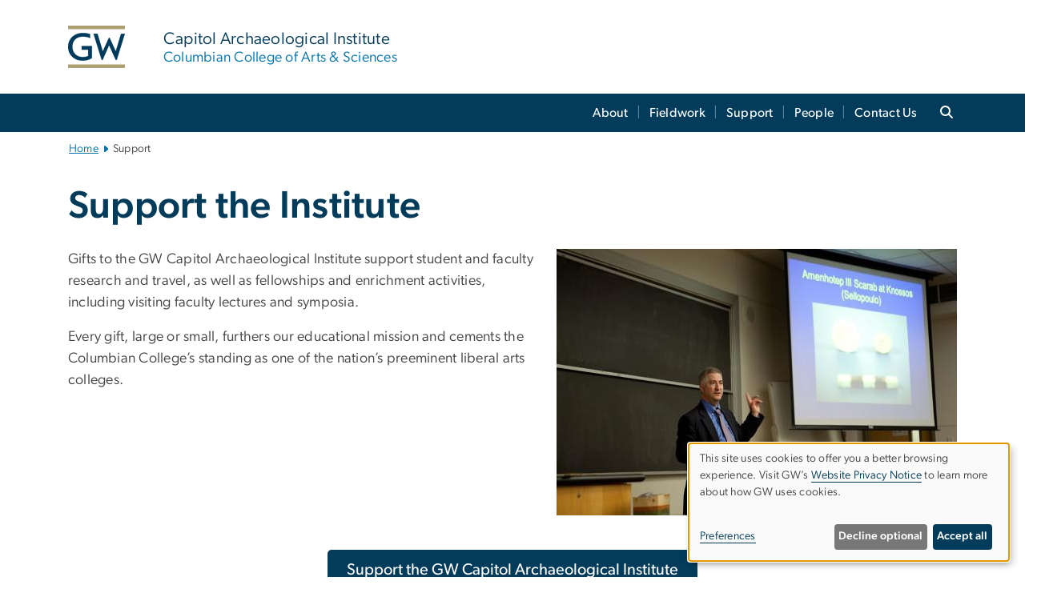

--- FILE ---
content_type: text/html; charset=UTF-8
request_url: https://archaeology.columbian.gwu.edu/support-institute
body_size: 11467
content:

<!DOCTYPE html>
<html  lang="en" dir="ltr" prefix="content: http://purl.org/rss/1.0/modules/content/  dc: http://purl.org/dc/terms/  foaf: http://xmlns.com/foaf/0.1/  og: http://ogp.me/ns#  rdfs: http://www.w3.org/2000/01/rdf-schema#  schema: http://schema.org/  sioc: http://rdfs.org/sioc/ns#  sioct: http://rdfs.org/sioc/types#  skos: http://www.w3.org/2004/02/skos/core#  xsd: http://www.w3.org/2001/XMLSchema# ">
  <head>
    <meta charset="utf-8" />
<noscript><style>form.antibot * :not(.antibot-message) { display: none !important; }</style>
</noscript><noscript><style>.drimage-image { display: none; }</style>
</noscript><meta name="description" content="Help Support The Capitol Archaeological Institute" />
<meta name="abstract" content="Help Support The Capitol Archaeological Institute" />
<meta name="keywords" content="capitol archaeological institute, columbian college of arts &amp; sciences, ccas, george washington university, gwu, gw, gw university, george washington, dc universities, dc colleges, education, higher education" />
<link rel="canonical" href="https://archaeology.columbian.gwu.edu/support-institute" />
<link rel="shortlink" href="https://archaeology.columbian.gwu.edu/node/100" />
<meta name="generator" content="Varbase" />
<link rel="image_src" href="https://centraldata.gwu.edu/sites/g/files/zaxdzs4176/files/2021-12/gw_open_graph.png" />
<meta name="referrer" content="origin" />
<meta name="rights" content="©2025 The Capitol Archaeological Institute | Columbian College of Arts &amp; Sciences. All rights reserved." />
<meta property="og:site_name" content="The Capitol Archaeological Institute | Columbian College of Arts &amp; Sciences" />
<meta property="og:type" content="website" />
<meta property="og:url" content="https://archaeology.columbian.gwu.edu/support-institute" />
<meta property="og:title" content="Support the Institute | The Capitol Archaeological Institute | Columbian College of Arts &amp; Sciences | The George Washington University" />
<meta property="og:description" content="Help Support The Capitol Archaeological Institute" />
<meta property="og:image" content="https://centraldata.gwu.edu/sites/g/files/zaxdzs4176/files/2021-12/gw_open_graph.png" />
<meta property="og:image:url" content="https://centraldata.gwu.edu/sites/g/files/zaxdzs4176/files/2021-12/gw_open_graph.png" />
<meta property="og:image:alt" content="The George Washington University Logo" />
<meta name="twitter:card" content="summary_large_image" />
<meta name="twitter:description" content="Help Support The Capitol Archaeological Institute" />
<meta name="twitter:title" content="Support the Institute | The Capitol Archaeological Institute | Columbian College of Arts &amp; Sciences | The George Washington University" />
<meta name="twitter:image" content="https://centraldata.gwu.edu/sites/g/files/zaxdzs4176/files/2021-12/gw_open_graph.png" />
<meta name="google-site-verification" content="281qsbd4CnNj6AaYU5K1RLZOjUoGn_2pBurGHAyp7lw" />
<meta name="MobileOptimized" content="width" />
<meta name="HandheldFriendly" content="true" />
<meta name="apple-mobile-web-app-capable" content="yes" />
<meta name="Generator" content="Drupal 10 (https://www.drupal.org)" />
<meta name="viewport" content="width=device-width, initial-scale=1, shrink-to-fit=no" />
<script type="application/ld+json">{
    "@context": "https://schema.org",
    "@graph": [
        {
            "@type": "WebSite",
            "name": "The Capitol Archaeological Institute | Columbian College of Arts \u0026 Sciences",
            "url": "https://archaeology.columbian.gwu.edu/",
            "publisher": {
                "@type": "Organization",
                "name": "The Capitol Archaeological Institute | Columbian College of Arts \u0026 Sciences",
                "url": "https://archaeology.columbian.gwu.edu/",
                "logo": {
                    "@type": "ImageObject",
                    "url": "https://archaeology.columbian.gwu.edu/themes/custom/gw-main-theme/logo.png"
                }
            }
        }
    ]
}</script>
<meta http-equiv="x-ua-compatible" content="ie=edge" />
<link rel="icon" href="/sites/g/files/zaxdzs4711/files/favicon.ico" type="image/vnd.microsoft.icon" />
<script>window.a2a_config=window.a2a_config||{};a2a_config.callbacks=[];a2a_config.overlays=[];a2a_config.templates={};a2a_config.icon_color = "#0073aa";</script>
<style>.addtoany_list a:hover:hover img, .addtoany_list a:hover span {opacity:1!important;}
span.a2a_svg.a2a_s__default.a2a_s_a2a {background-color: #0073aa!important;transform: scale(.7)!important;}
span.a2a_svg.a2a_s__default.a2a_s_a2a:hover,
span.a2a_svg.a2a_s__default.a2a_s_a2a:focus {background-color: #a75523!important;opacity:1!important;}
.a2a_menu a.a2a_i:visited, .a2a_menu a.a2a_more,
a.a2a_i, a.a2a_i:visited{color: #444!important;} 
a.a2a_i:hover,a.a2a_i:focus,a.a2a_i:active{color:#444!important;}
a.a2a_button_x {font-size: 23px!important;}</style>

    <title>Support the Institute | The Capitol Archaeological Institute | Columbian College of Arts &amp; Sciences | The George Washington University</title>
    <link rel="stylesheet" media="all" href="/sites/g/files/zaxdzs4711/files/css/css_TmESirz3otbnqOlDAwAuIYiqO3ovfqhNgWb7YuwuOv0.css?delta=0&amp;language=en&amp;theme=gw_main_theme&amp;include=[base64]" />
<link rel="stylesheet" media="all" href="/sites/g/files/zaxdzs4711/files/css/css_adxcA9tx8dtp54GDlnafilBMfBNqqur7Ljh5R0WAeHQ.css?delta=1&amp;language=en&amp;theme=gw_main_theme&amp;include=[base64]" />
<link rel="stylesheet" media="print" href="/sites/g/files/zaxdzs4711/files/css/css_9RElLnY5FsdYNDAbiLprpS5gUTxzNOp4ID3rr7ciQ6Q.css?delta=2&amp;language=en&amp;theme=gw_main_theme&amp;include=[base64]" />
<link rel="stylesheet" media="all" href="/sites/g/files/zaxdzs4711/files/css/css_nsmTxyLyKd_SQUmAKxk3unsmtAELuTrTmQ2Gdg9XT-E.css?delta=3&amp;language=en&amp;theme=gw_main_theme&amp;include=[base64]" />

        <script type="application/json" data-drupal-selector="drupal-settings-json">{"path":{"baseUrl":"\/","pathPrefix":"","currentPath":"node\/100","currentPathIsAdmin":false,"isFront":false,"currentLanguage":"en"},"pluralDelimiter":"\u0003","suppressDeprecationErrors":true,"ajaxPageState":{"libraries":"[base64]","theme":"gw_main_theme","theme_token":null},"ajaxTrustedUrl":{"form_action_p_pvdeGsVG5zNF_XLGPTvYSKCf43t8qZYSwcfZl2uzM":true},"gtag":{"tagId":"","consentMode":false,"otherIds":[],"events":[],"additionalConfigInfo":[]},"gtm":{"tagId":null,"settings":{"data_layer":"dataLayer","include_classes":false,"allowlist_classes":"","blocklist_classes":"","include_environment":false,"environment_id":"","environment_token":""},"tagIds":["GTM-TNG8L2D","GTM-M5M97NBP"]},"drimage_improved":{"ratio_distortion":null,"dimentions":[]},"klaro":{"config":{"elementId":"klaro","storageMethod":"cookie","cookieName":"klaro","cookieExpiresAfterDays":180,"cookieDomain":"","groupByPurpose":true,"acceptAll":false,"hideDeclineAll":false,"hideLearnMore":false,"learnMoreAsButton":false,"additionalClass":" hide-consent-dialog-title klaro-theme-gw_main_theme","disablePoweredBy":true,"htmlTexts":true,"autoFocus":true,"privacyPolicy":"https:\/\/www.gwu.edu\/privacy-notice","lang":"en","services":[{"name":"security_and_functionality","default":true,"title":"Security and Functionality","description":"Cookies related to session management, core functionality, page rendering, analytics, and the monitoring and prevention of malicious browsing activity. ","purposes":["cms"],"callbackCode":"","cookies":[["^__cf_bm","",""],["^_cfuvid","",""],["klaro","",""],["^[SESS|SSESS]","",""],["^_node","",""],["^_ga(_.*)?","",""],["^_gid","",""],["^IDE","",""],["^NID","",""],["^__stripe_mid","","fontawesome.com"]],"required":true,"optOut":false,"onlyOnce":false,"contextualConsentOnly":false,"contextualConsentText":"","wrapperIdentifier":[],"translations":{"en":{"title":"Security and Functionality"}}},{"name":"video","default":true,"title":"Video","description":"Embedded video services including YouTube and Vimeo.","purposes":["external_content"],"callbackCode":"","cookies":[],"required":false,"optOut":false,"onlyOnce":false,"contextualConsentOnly":false,"contextualConsentText":"","wrapperIdentifier":[],"translations":{"en":{"title":"Video"}}}],"translations":{"en":{"consentModal":{"title":"Manage Website Cookies","description":"If desired, you may adjust how cookies are managed on this website.\r\n","privacyPolicy":{"name":"Website Privacy Notice","text":"Visit GW\u0027s {privacyPolicy} to learn more about how GW uses cookies.\r\n"}},"consentNotice":{"title":"Use of personal data and cookies","changeDescription":"There have been changes since your last visit. Please review and update your consent.","description":"This site uses cookies to offer you a better browsing experience. Visit GW\u2019s {privacyPolicy} to learn more about how GW uses cookies.","learnMore":"Preferences","privacyPolicy":{"name":"Website Privacy Notice"}},"ok":"Accept all","save":"Save","decline":"Decline optional","close":"Close","acceptAll":"Accept all","acceptSelected":"Accept selected","service":{"disableAll":{"title":"Toggle all services","description":"Use this switch to disable all optional cookies."},"optOut":{"title":"(opt-out)","description":"This service is loaded by default (opt-out possible)."},"required":{"title":"(always required)","description":"This service is always required."},"purposes":"Purposes","purpose":"Purpose"},"contextualConsent":{"acceptAlways":"Always","acceptOnce":"Yes (this time)","description":"Load external content supplied by {title}?"},"poweredBy":"Powered by Klaro!","purposeItem":{"service":"Service","services":"Services"},"privacyPolicy":{"name":"Website Privacy Notice","text":"Visit GW\u0027s {privacyPolicy} to learn more about how GW uses cookies.\r\n"},"purposes":{"cms":{"title":"Essential","description":""},"analytics":{"title":"Functional","description":""},"external_content":{"title":"Embedded External Content","description":""},"advertising":{"title":"Advertising and Marketing","description":""},"livechat":{"title":"Live chat","description":""},"security":{"title":"Security","description":""},"styling":{"title":"Styling","description":""}}}},"showNoticeTitle":true,"styling":{"theme":["light"]}},"dialog_mode":"notice","show_toggle_button":false,"toggle_button_icon":null,"show_close_button":false,"exclude_urls":["\\\/admin\\\/","^\\\/node\\\/add"],"disable_urls":[]},"data":{"extlink":{"extTarget":true,"extTargetAppendNewWindowDisplay":true,"extTargetAppendNewWindowLabel":"(opens in a new window)","extTargetNoOverride":false,"extNofollow":false,"extTitleNoOverride":false,"extNoreferrer":false,"extFollowNoOverride":false,"extClass":"0","extLabel":"(link is external)","extImgClass":false,"extSubdomains":true,"extExclude":"","extInclude":"","extCssExclude":"","extCssInclude":"","extCssExplicit":"","extAlert":false,"extAlertText":"This link will take you to an external web site. We are not responsible for their content.","extHideIcons":false,"mailtoClass":"0","telClass":"","mailtoLabel":"(link sends email)","telLabel":"(link is a phone number)","extUseFontAwesome":false,"extIconPlacement":"append","extPreventOrphan":false,"extFaLinkClasses":"fa fa-external-link","extFaMailtoClasses":"fa fa-envelope-o","extAdditionalLinkClasses":"","extAdditionalMailtoClasses":"","extAdditionalTelClasses":"","extFaTelClasses":"fa fa-phone","allowedDomains":null,"extExcludeNoreferrer":""}},"ckeditorAccordion":{"accordionStyle":{"collapseAll":1,"keepRowsOpen":1,"animateAccordionOpenAndClose":1,"openTabsWithHash":1,"allowHtmlInTitles":0}},"blazy":{"loadInvisible":false,"offset":100,"saveViewportOffsetDelay":50,"validateDelay":25,"container":"","loader":true,"unblazy":false,"visibleClass":false},"blazyIo":{"disconnect":false,"rootMargin":"0px","threshold":[0,0.25,0.5,0.75,1]},"user":{"uid":0,"permissionsHash":"585f26a42bcb9059c47ba8c170473c3a117ea5c45930f8ae0261a700c52101e4"}}</script>
<script src="/sites/g/files/zaxdzs4711/files/js/js_fqN0-C0QhcpYKkDDsygNqQ8nDvAGVxbpVQn5tvEK9q0.js?scope=header&amp;delta=0&amp;language=en&amp;theme=gw_main_theme&amp;include=[base64]"></script>
<script src="https://kit.fontawesome.com/47402d7e9e.js" defer crossorigin="anonymous"></script>
<script src="/modules/contrib/klaro/js/klaro_placeholder.js" defer crossorigin="anonymous" data-type="text/javascript" type="text/plain" data-name="security_and_functionality" data-src="https://use.fontawesome.com/releases/v6.4.2/js/v4-shims.js"></script>
<script src="/modules/contrib/klaro/js/klaro_placeholder.js" data-type="text/javascript" type="text/plain" data-name="security_and_functionality" data-src="/modules/contrib/google_tag/js/gtag.js?t7ezux"></script>
<script src="/modules/contrib/klaro/js/klaro_placeholder.js" data-type="text/javascript" type="text/plain" data-name="security_and_functionality" data-src="/modules/contrib/google_tag/js/gtm.js?t7ezux"></script>
<script src="/libraries/klaro/dist/klaro-no-translations-no-css.js?t7ezux" defer id="klaro-js"></script>

  </head>
  <body class="layout-no-sidebars page-node-100 path-node page-node-type-gw-basic-page">
    <a href="#main-content" class="visually-hidden focusable skip-link">
      Skip to main content
    </a>
    <noscript><iframe src="https://www.googletagmanager.com/ns.html?id=GTM-TNG8L2D"
                  height="0" width="0" style="display:none;visibility:hidden"></iframe></noscript>
<noscript><iframe src="https://www.googletagmanager.com/ns.html?id=GTM-M5M97NBP"
                  height="0" width="0" style="display:none;visibility:hidden"></iframe></noscript>

      <div class="dialog-off-canvas-main-canvas" data-off-canvas-main-canvas>
    




<header>



      <section class="region region-alert">
    
<div id="block-gwfilesystemalertblock" class="settings-tray-editable block block-gwu-alert-block block-gwu-legacy-alert-block" data-drupal-settingstray="editable">
  
    
      <div class="content">
      
<div id='alert-html'>
</div>

    </div>
  </div>

  </section>

  
      <section class="row region region-page-above">
    
<div class="container">
  
  

  <!-- BEGIN PATTERN: 'gw-header' -->
<style>
</style>



  
    
<div class="gw-header-block d-flex align-items-center container">
  <div class="gw-header-link d-flex align-items-center">
       
                                 <a href="https://archaeology.columbian.gwu.edu/" class="d-flex flex-column">
          


  
<img src="/modules/custom/gwu_blocks/images/gw-header-image-53.png" alt="GW Monogram" class="gw-header-image image image--primary img-fluid mr-md-4" />

        </a>
                         
        <div class="gw-header-text">
               <a href="https://archaeology.columbian.gwu.edu/"> <p class="gw-header-title">
            Capitol Archaeological Institute
         </p>
          <p class="gw-header-subtitle">
            Columbian College of Arts & Sciences
         </p></a>
        
    </div>
    </div>

  </div>
<!-- END PATTERN: 'gw-header' -->

</div>

  </section>

  
          <div  class="navbar navbar-expand-xl row pb-0" id="navbar-main" id="navbar" role="banner">
            <div class="mr-md-auto w-100 pb-0">
        
  
              
  <div class="visually-hidden" id="block-main-bootstrap-navigation-menu">Main Bootstrap Navigation</div>
  

        


            <!-- BEGIN PATTERN: 'gw-multilevel-navbar' -->





<nav class="bg-primary gw-multilevel-navbar navbar navbar-dark navbar-expand py-0 w-100" id="primary-nav-bar">
  <div class="container-lg nav-group">

          <a class="navbar-brand" href="/" >
        


  
<img src="/modules/custom/gwu_content_types/img/gw_mono_0_0.png" alt="GW Home" class="image image--primary img-fluid" />

      </a>
    
    <!--<button type="button" data-toggle="collapse" data-target="#navbarContent" aria-controls="navbars" aria-expanded="false" aria-label="Toggle navigation" class="navbar-toggler">
      <span class="navbar-toggler-icon"></span>
    </button>-->

        <div id="navbarContent" class="collapse navbar-collapse d-flex justify-content-end">
      



  
             <ul class="navbar-nav d-flex flex-wrap justify-content-end" >
    
    
            <span class="d-flex align-items-center nav-divider"></span>
        <li class="nav-item dropdown"><a id="dropdownMenu-main-1" href="/about" data-toggle="dropdown" aria-haspopup="true" aria-expanded="false" class="nav-link dropdown-toggle">About</a>
                              

  
          <ul class="dropdown-menu border-0 shadow gw-dropdown-menu" aria-labelledby="dropdownMenu-main-1">
    
    
              <li class="dropdown-submenu"><a id="dropdownMenu-main-1-1" href="/affiliates" class="nav-link dropdown-item">Affiliates</a>
                    
      </li>
        </ul>

  

        
      </li>
    
            <span class="d-flex align-items-center nav-divider"></span>
        <li class="nav-item dropdown"><a id="dropdownMenu-main-2" href="/fieldwork" data-toggle="dropdown" aria-haspopup="true" aria-expanded="false" class="nav-link dropdown-toggle">Fieldwork</a>
                              

  
          <ul class="dropdown-menu border-0 shadow gw-dropdown-menu" aria-labelledby="dropdownMenu-main-2">
    
    
              <li class="dropdown-submenu"><a id="dropdownMenu-main-2-1" href="/excavation-scholarships" class="nav-link dropdown-item">Excavation Scholarships</a>
                    
      </li>
    
              <li class="dropdown-submenu"><a id="dropdownMenu-main-2-2" href="/internships" class="nav-link dropdown-item">Internships</a>
                    
      </li>
        </ul>

  

        
      </li>
    
            <span class="d-flex align-items-center nav-divider"></span>
        <li class="nav-item dropdown"><a id="dropdownMenu-main-3" href="/support-institute" data-toggle="dropdown" aria-haspopup="true" aria-expanded="false" class="nav-link ">Support</a>
                    
      </li>
    
            <span class="d-flex align-items-center nav-divider"></span>
        <li class="nav-item dropdown"><a id="dropdownMenu-main-4" href="/people" data-toggle="dropdown" aria-haspopup="true" aria-expanded="false" class="nav-link ">People</a>
                    
      </li>
    
            <span class="d-flex align-items-center nav-divider"></span>
        <li class="nav-item dropdown"><a id="dropdownMenu-main-5" href="/contact-us" data-toggle="dropdown" aria-haspopup="true" aria-expanded="false" class="nav-link ">Contact Us</a>
                    
      </li>
        </ul>

  




    </div>

      <button class="btn search-btn rounded-0 ml-1 mr-2" type="button" data-toggle="collapse" data-target="#nav-search-form" aria-expanded="false" aria-controls="nav-search-form">
      <span class="search-icon fa fa-search" alt="Search icon" title="Search" />
    </button>
    </div>



</nav>

<!-- END PATTERN: 'gw-multilevel-navbar' -->

    <div id="menu-container" style="display: none;" class="hidden">
        <ul id="mobile-nav-ul" style="display: none;" class="hidden">
      


  <li>
  <a href="/about">About</a>
      <ul>
      


  <li>
  <a href="/affiliates">Affiliates</a>
    </li>
    </ul>
    </li>
  <li>
  <a href="/fieldwork">Fieldwork</a>
      <ul>
      


  <li>
  <a href="/excavation-scholarships">Excavation Scholarships</a>
    </li>
  <li>
  <a href="/internships">Internships</a>
    </li>
    </ul>
    </li>
  <li>
  <a href="/support-institute">Support</a>
    </li>
  <li>
  <a href="/people">People</a>
    </li>
  <li>
  <a href="/contact-us">Contact Us</a>
    </li>
    </ul>
  </div>


    
<div class="searchblox-search search-form search-searchblox-search-form collapse settings-tray-editable block block-gwu-gps-block block-gwu-gse-search" data-drupal-selector="searchblox-search" id="block-searchbloxsearch" data-drupal-settingstray="editable">
  
    
      <div class="content">
      
<form action="/support-institute" method="post" id="searchblox-search" accept-charset="UTF-8">
  
<div data-drupal-selector="edit-basic" id="edit-basic" class="form-group">
<div class="form-group js-form-item form-item js-form-type-textfield form-item-search-keys js-form-item-search-keys form-no-label">
        <input data-drupal-selector="edit-search-keys" type="text" id="edit-search-keys" name="search_keys" value="" size="60" maxlength="128" class="form-control" />

        </div>
<input data-drupal-selector="edit-submit" type="submit" id="edit-submit" name="op" value="Search" class="button js-form-submit form-submit btn btn-primary form-control" />
</div>
<input autocomplete="off" data-drupal-selector="form-u88kdedec4gvpxk8nboaylixqmqxuvcypf0zdqtvtqu" type="hidden" name="form_build_id" value="form-u88kDEdEc4GvPXK8nBOaYLixQmqXuvCYpf0zdQtvtqU" class="form-control" />
<input data-drupal-selector="edit-searchblox-search" type="hidden" name="form_id" value="searchblox_search" class="form-control" />

</form>

    </div>
  </div>


<div id="block-breadcrumbs" class="settings-tray-editable block block-system block-system-breadcrumb-block {{ container }}" data-drupal-settingstray="editable">
  
    
      <div class="content">
      
  
<nav class="ml-3 gw-breadcrumb" aria-label="breadcrumb">
  <ul class="breadcrumb bg-transparent">
                  <li class="breadcrumb-item"><a href="/">Home</a></li>
                        <li class="breadcrumb-item" aria-current="page">Support</li>
            </ul>
</nav>


    </div>
  </div>





      </div>
      <button class="navbar-toggler" type="button" data-toggle="collapse" data-target="#navbar-collapse" aria-controls="navbar-collapse" aria-expanded="false" aria-label="Toggle navigation">
        <span class="navbar-toggler-icon"></span>
      </button>
      
  

</header>

<div class="d-none d-print-block header-print page-header mt-4 mb-3">
  <div class="container">
    <div class="row">
      <div class="col-sm-12">
                          <img class="logo pull-left d-none d-print-inline-block" src="/themes/custom/vartheme_bs4/logo-print.png" alt="The Capitol Archaeological Institute | Columbian College of Arts &amp; Sciences"/>
              </div>
    </div>
  </div>
</div>

      <div class="hero_slider">
              <section class="region region-hero-slider">
    
<style>
div#gw-media-header-image {
  display: grid;
  grid-template: 1fr / 1fr;
  place-items: center;

}
div#gw-media-header-image > * {
  grid-column: 1 / 1;
  grid-row: 1 / 1;
}

#page-title{
  background: #033c5ad6;
  font-family: "Gibson-Medium", Helvetica, Arial, sans-serif;
  color: var(--GW_White);
  font-size: 3rem;
  line-height: 3.4rem;
  letter-spacing: 3px;
  text-transform: uppercase;
  z-index: 0;
}
.title-image-text-left {
  text-align: left;
  margin-right: auto;
  max-width: 55%;
  padding: 1.5rem 2.5rem;
}
.title-image-text-right {
  margin-left: auto;
  text-align: right;
  max-width: 55%;
  padding: 1.5rem 2.5rem;
}
.title-image-text-centered{
  margin: auto;
  text-align: center;
  max-width: 70%;
  padding: 1.5rem 2.5rem;
}
 

  @media only screen and (max-width: 991px) {
  .desktop-title{
    display:none;
  }
  div#gw-media-header-image > * {
    grid-column: unset;
    grid-row: unset;
  }
  #page-title{
    font-family: 'Gibson-Medium',Helvetica,Arial,sans-serif;
    background: none;
    color: var(--GW_DarkBlue);
    font-size: 3rem;
    line-height: 3.4rem;
    letter-spacing: 0;
    text-transform: inherit;
    margin-top: 1.5rem;
  }

  .title-image-text-right.mobile-title {
    margin-left: unset;
    text-align: left;
    max-width: 100%;
    padding:0 15px;
  }
  .title-image-text-left.mobile-title{
    max-width: 100%;
    text-align: left;
    padding:0 15px;
  }
  .title-image-text-centered.mobile-title {
    margin: auto;
    text-align: center;
    max-width: 100%;
    padding:0 15px;
  }
}
@media only screen and (max-width: 400px) {
  #page-title{
    font-size: 2.375rem;
    line-height: 1.1;
  }
}



</style> 


<div id="block-gwmediaheader" class="settings-tray-editable" data-drupal-settingstray="editable">
  


  <div id="gw-media-header-image" class="gw-media-header-container">

    

      </div>


    
  </div>

  </section>

          </div>
  
  <div role="main" class="main-container container js-quickedit-main-content">
    <div class="row">

                        <div class="col-sm-12">
                          
<div class="views-element-container settings-tray-editable block block-views block-views-blockgw-view-local-alert-gw-local-alert" id="block-gw-view-local-alert" data-drupal-settingstray="editable">
  
    
      <div class="content">
      
<div class="form-group"><div class="gw-local-alert view view-gw-view-local-alert view-id-gw_view_local_alert view-display-id-gw_local_alert js-view-dom-id-db1cdf4abcde45baa29ace363fc52188c4160884b92edd4b9d3eff0d54e70cf4">
  
    
      
  
          </div>
</div>

    </div>
  </div>


                      </div>
              
      
      
      <section class="main-content col order-last col-sm-12" id="content" role="main">

        
                
                
                                          
                              
                  <a id="main-content"></a>
                      <div data-drupal-messages-fallback class="hidden"></div>
<div id="block-mainpagecontent" class="block block-system block-system-main-block">
  
    
      <div class="content">
      





<main class="basic-page main-content published">


    
    <article about="/support-institute">

              
        <h1 class="">
          Support the Institute
        </h1>

        
        
            <div class="clearfix text-formatted field field--name-field-gw-basic-page-body field--type-text-with-summary field--label-hidden field__item"><div data-langcode="en" data-entity-type="media" data-entity-uuid="e43256f1-fd18-4de4-8772-3fea87a8c852" data-embed-button="media" data-entity-embed-display="view_mode:media.s05" data-entity-embed-display-settings="{&quot;link_url&quot;:&quot;&quot;,&quot;link_url_target&quot;:0}" class="align-right embedded-entity"><div>
      


    
                    <div class="blazy blazy--field blazy--field-media-image blazy--field-media-image--s05 field field--name-field-media-image field--type-image field--label-hidden field__item" data-blazy>    <div data-b-token="b-4ee81183d37" class="media media--blazy media--image media--responsive is-b-loading">  <picture>
                  <source srcset="about:blank" media="all and (min-width: 768px)" type="image/jpeg" width="500" height="333" data-srcset="/sites/g/files/zaxdzs4711/files/styles/d05/public/2022-04/eric-cline-class-up-jmc-2012-7210_1080x720.jpg?itok=B9gdMbif 1x">
              <source srcset="about:blank" media="all and (max-width: 767.98px)" type="image/jpeg" width="800" height="533" data-srcset="/sites/g/files/zaxdzs4711/files/styles/d08/public/2022-04/eric-cline-class-up-jmc-2012-7210_1080x720.jpg?itok=kYigYZJs 1x">
                  <img decoding="async" class="media__element b-lazy b-responsive img-fluid" loading="auto" data-src="/sites/g/files/zaxdzs4711/files/styles/d05/public/2022-04/eric-cline-class-up-jmc-2012-7210_1080x720.jpg?itok=B9gdMbif" width="500" height="333" alt="Eric Cline presenting in front of a slide showing Amenhotep III Scarab at Knossos" src="data:image/svg+xml;charset=utf-8,%3Csvg%20xmlns%3D'http%3A%2F%2Fwww.w3.org%2F2000%2Fsvg'%20viewBox%3D'0%200%20500%20333'%2F%3E" typeof="foaf:Image">

  </picture>
        </div>
  </div>
            

  </div>
</div>
<p>Gifts to the GW Capitol Archaeological Institute support student and faculty research and travel, as well as fellowships and enrichment activities, including visiting faculty lectures and symposia.</p><p>Every gift, large or small, furthers our educational mission and cements the Columbian College’s standing as one of the nation’s preeminent liberal arts colleges.</p><p>&nbsp;</p><div class="container" type="tpl-40-40"><!-- endAfterNext: tpl-40-40 -->&nbsp;</div><p class="text-align-center"><a class="btn btn-GW_DarkBlue btn-lg" href="https://connect.gwu.edu/site/Donation2?df_id=1382&amp;1382.donation=form1&amp;set.SingleDesignee=1961&amp;utm_source=capitol-archa-inst&amp;utm_medium=website&amp;utm_content=button&amp;utm_campaign=giving-ccas" target="_blank"><span class="text">Support the GW Capitol Archaeological Institute</span></a></p><p class="text-align-center">&nbsp;</p><hr><h2>Ways to Give</h2><ul><li>Give online through our <a href="https://connect.gwu.edu/site/Donation2?df_id=1382&amp;1382.donation=form1&amp;set.SingleDesignee=1961&amp;utm_source=capitol-archa-inst&amp;utm_medium=website&amp;utm_content=button&amp;utm_campaign=giving-ccas" target="_blank" rel="noopener">secure donation page</a>.</li><li>Mail your check, made out to "The George Washington University" and with "GW&nbsp;Capitol Archaeological Institute" in the memo line, to:</li></ul><p style="margin-left:40px;">The George Washington University<br>P.O. Box 98131<br>Washington, DC 20090-8131</p><ul><li>Call University Advancement at 1-800-789-2611 to make a donation by phone.</li></ul></div>
      

      
    </article>

    
</main>

    </div>
  </div>


                  
      </section>

      
    </div>
  </div>

      <div class="footer-wrapper border-top">
      <footer class="footer container" role="contentinfo">
                  <section class="row region region-footer">
    
<div class="container">
  
  
<div class="gw-footer">




      
<!-- BEGIN PATTERN: 'gw-footer-4col' -->



  <div class="row four-column">
       <div class="col-xl-3 col-lg-6 col-sm-12">
          <div class="gw-footer-column-1">
          <p><span class="marketing-text"><strong>GW Capitol Archaeological Institute</strong></span><br>
Columbian College of Arts &amp; Sciences</p>

    </div>
      </div>

    <div class="col-xl-3 col-lg-6 col-sm-12">
          <div class="gw-footer-column-2">
      <div><p><strong>Rome Hall</strong><br>801 22nd St. NW, Room 651<br>Washington, DC 20052<br><span class="fontawesome-icon-inline"><span class="fa-solid fa-envelope gw-darkgrey fa-xs">&nbsp;</span>&nbsp;</span>&nbsp;<span class="spamspan"><span class="u">capitolarchaeologicalinstitute</span><img class="spamspan-image" alt="at" src="/modules/contrib/spamspan/image.gif" width="16" height="16" /><span class="d">gmail<span class="o"> [dot] </span>com</span><span class="t"> (capitolarchaeologicalinstitute[at]gmail[dot]com)</span></span></p></div>
    </div>
      </div>

    <div class="col-xl-3 col-lg-6 col-sm-12">
          <div class="gw-footer-column-3">
      <p><a href="/contact-us" data-entity-type="node" data-entity-uuid="9da2ee47-da50-4342-bebb-780c17cc5e3f" data-entity-substitution="canonical"><strong>Contact Us</strong></a></p><p><a href="/support-institute" data-entity-type="node" data-entity-uuid="406036d6-36ca-4ac3-9804-7f88dd321abd" data-entity-substitution="canonical"><strong>Support the Institute</strong></a></p>
    </div>
      </div>

    <div class="col-xl-3 col-lg-6 col-sm-12">
          <div class="gw-footer-column-4">

              <p><a href="https://alumni.gwu.edu/" target="_blank"><strong>Alumni Resources</strong></a></p><p><a href="https://columbian.gwu.edu/" target="_blank"><strong>Columbian College of Arts &amp; Sciences</strong></a></p>
      
      
      
      
      
      
      
        
      
    </div>
      </div>
  </div>
<!-- END PATTERN: 'gw-footer-4col' -->

  </div>

</div>

  </section>

              </footer>
    </div>
  

    <div class="global-remote-footer bg-primary">
      <footer class=" container" role="contentinfo">
                  <section class="row region region-global-footer">
    
<div id="block-gwremotefooterblock" class="settings-tray-editable block block-gwu-remote-footer-block" data-drupal-settingstray="editable">
  
    
      <div class="content">
      


  <div class="row clearfix" style="background-color:#033d5a; color:white;">
    <section class="container">
      <div class="gw-bottom-block clearfix js-gw-bottom-block-exists">
        <style type="text/css">.gw-bottom-block-column-1 a {text-decoration: none; border-bottom: none;display:block;}
.gw-bottom-block-column-1 a:hover, .gw-bottom-block-column-1 a:focus {text-decoration: none; border-bottom: none;} 
.remote-global-footer {background-color: #033c5a; color:#fff; font-size: 0.8125rem;}
.remote-global-footer .col{max-width: 100%; display: flex; flex-direction: column; align-items: center;}
.remote-global-footer .gw-bottom-block-column-2 a {color:#fff; border-bottom:1px solid #fff;text-decoration: none;font-family: "Gibson-Regular", Helvetica, Arial, sans-serif;}
.remote-global-footer .gw-bottom-block-column-2 a:focus,.remote-global-footer .gw-bottom-block-column-2 a:hover{color:#fff;text-decoration:none; border-bottom:1px dashed #fff;}
.remote-global-footer.row{display: flex; justify-content: center;}
.remote-gw-footer-image {width: 7rem; height: auto; float: none; margin-right: 0;height: auto;}
.remote-global-footer  ul.list-inline {flex-direction: column; display: flex; text-align: center; margin-bottom:0;}
.remote-global-footer .list-inline-item:not(:last-child) {margin-right: 0rem;}
.remote-global-footer .list-inline-item {padding: .4rem 0;}
.remote-global-footer .gw-bottom-block-column-1 {height: auto;padding-top: 0;}
.remote-global-footer.row{margin: 2.4rem 0 2rem 0;}
.remote-global-footer p.gw-logo {margin-bottom: 1.5rem;}

@media only screen and (min-width: 860px) {
    .remote-global-footer .gw-bottom-block-column-2 {margin-left:auto;}
    .block-gwu-remote-footer-block {width: 100%;}
    .remote-global-footer p.gw-logo {margin-bottom: 0;}
    .remote-gw-footer-image {width: 8rem;}
    .remote-global-footer.row{margin: 2rem 0;}
    .remote-global-footer .col {max-width: 100%; display: flex; flex-direction: row; align-items: center; padding-left: 0; padding-right: 0;}
    .remote-global-footer ul.list-inline {flex-direction: row; display: flex;justify-content: flex-end; text-align: right;}
    .remote-global-footer li.list-inline-item {padding: .4rem .2rem;}
}
</style>
<div class="remote-global-footer row">
<div class="col">
<div class="gw-bottom-block-column-1">
<p class="gw-logo"><a href="https://www.gwu.edu/?utm_medium=link&amp;utm_campaign=global-footer&amp;utm_source=gwu" target="_blank" rel="noopener noreferrer"><img alt="The George Washington University, Washington, DC" class="remote-gw-footer-image" src="https://centraldata.gwu.edu/sites/g/files/zaxdzs4681/files/2022-12/gw-footer-image.png"></a></p>
</div>

<div class="gw-bottom-block-column-2">
<ul class="list-inline">
<li class="list-inline-item"><a href="https://campusadvisories.gwu.edu/?utm_medium=link&amp;utm_campaign=global-footer&amp;utm_source=campus-advisories" rel="noopener" target="_blank">Campus Advisories</a></li>
<li class="list-inline-item"><a href="https://compliance.gwu.edu/equal-opportunity-nondiscrimination-anti-harassment-and-non-retaliation?utm_medium=link&amp;utm_campaign=global-footer&amp;utm_source=EEO-nondiscrimination-policy" rel="noopener" target="_blank">EO/Nondiscrimination Policy</a></li>
<li class="list-inline-item"><a href="https://www.gwu.edu/privacy-notice?utm_medium=link&amp;utm_campaign=global-footer&amp;utm_source=privacy-notice" rel="noopener" target="_blank">Website Privacy Notice</a></li>
</ul>

<ul class="list-inline">
<li class="list-inline-item"><a href="https://www.gwu.edu/contact-gw?utm_medium=link&amp;utm_campaign=global-footer&amp;utm_source=contact-gw" rel="noopener" target="_blank">Contact GW</a></li>
<li class="list-inline-item"><a href="https://accessibility.gwu.edu/?utm_medium=link&amp;utm_campaign=global-footer&amp;utm_source=accessibility" rel="noopener" target="_blank">Accessibility</a></li>
<li class="list-inline-item"><a href="https://www.gwu.edu/terms-use?utm_medium=link&amp;utm_campaign=global-footer&amp;utm_source=terms-use" rel="noopener" target="_blank">Terms of Use</a></li>
<li class="list-inline-item"><a href="https://www.gwu.edu/copyright?utm_medium=link&amp;utm_campaign=global-footer&amp;utm_source=copyright" rel="noopener" target="_blank">Copyright</a></li>
<li class="list-inline-item"><a href="https://accessibility.gwu.edu/report-barrier-accessibility?utm_medium=link&amp;utm_campaign=global-footer&amp;utm_source=accessibility-feedback" target="_blank">Report a Barrier to Accessibility</a></li>
</ul>
</div>
</div>
</div>
      </div>
    </section>
  </div>

    </div>
  </div>

  </section>

              </footer>
    </div>
  





  </div>

    
    <script src="/sites/g/files/zaxdzs4711/files/js/js__NtZaqnNVTYeodIOGlfZO2iKW22zTquDQFv4qKuvgrw.js?scope=footer&amp;delta=0&amp;language=en&amp;theme=gw_main_theme&amp;include=[base64]"></script>
<script src="/modules/contrib/klaro/js/klaro_placeholder.js" defer data-type="text/javascript" type="text/plain" data-name="security_and_functionality" data-src="https://static.addtoany.com/menu/page.js"></script>
<script src="/sites/g/files/zaxdzs4711/files/js/js_gTWgdL-yyqXoCx1hqUYkgbhUrzQlm3ewLnEUjVlklW8.js?scope=footer&amp;delta=2&amp;language=en&amp;theme=gw_main_theme&amp;include=[base64]"></script>
<script src="/modules/contrib/ckeditor_accordion/js/accordion.frontend.min.js?t7ezux"></script>
<script src="/sites/g/files/zaxdzs4711/files/js/js_hn45AC3mFITsbGqa0gngiXsGpFC4NfsSQyAaV35fPKA.js?scope=footer&amp;delta=4&amp;language=en&amp;theme=gw_main_theme&amp;include=[base64]"></script>
<script src="/modules/contrib/klaro/js/klaro_placeholder.js" data-type="text/javascript" type="text/plain" data-name="security_and_functionality" data-src="//siteimproveanalytics.com/js/siteanalyze_67741177.js"></script>
<script src="/sites/g/files/zaxdzs4711/files/js/js_1vaUs11sIipm49OTlBVr_1RKGPJpF-qwJ87xKL68sJI.js?scope=footer&amp;delta=6&amp;language=en&amp;theme=gw_main_theme&amp;include=[base64]"></script>

  </body>
</html>


--- FILE ---
content_type: text/css
request_url: https://archaeology.columbian.gwu.edu/sites/g/files/zaxdzs4711/files/css/css_nsmTxyLyKd_SQUmAKxk3unsmtAELuTrTmQ2Gdg9XT-E.css?delta=3&language=en&theme=gw_main_theme&include=eJxlUO1yAyEIfCET_7TP4-BJrvRQHOSSXp--eknzMfkhA8sK7EJKJlA2D7fkeFIp5iLD7-ZZIFGZXRSxZgo1RFAl8SfR7KYFE5noZ6i8zlRChWkJVBIWC5FlWvxzcecHmCbRRFL8PbuuxZIerMdSg9j8CK6z0SddK_ARvuHH9elkW8AcMfkJqvVZDn-MqSz_xFvp5kvI0M-0L8zoZ5YIfGi28ZD42jwTXlrH1jB0QcqPb-_YzjMRNqphOANmqP4NCUxRQQmbWxhU_B6f84Ocsfub0FVQo4nRD8WuVcj9db-s0VzcGTRCw5C7VdApOcsO7ueE2D783bxdYN_40n3SPlpD7FXyMUtaGf8ATA3SeQ
body_size: 56712
content:
@import url(https://use.typekit.net/lco2aiq.css);
/* @license GPL-2.0-or-later https://www.drupal.org/licensing/faq */
.password-strength__meter{margin-top:0.5em;background-color:#e9ecef;}.password-strength__indicator{transition:width 0.5s ease-out;background-color:#28a745;}.password-strength__indicator.is-weak{background-color:#dc3545;}.password-strength__indicator.is-fair{background-color:#ffc107;}.password-strength__indicator.is-good{background-color:#17a2b8;}.password-strength__indicator.is-strong{background-color:#28a745;}.password-confirm,.password-field,.password-strength,.password-confirm-match{width:55%;}.password-suggestions{max-width:34.7em;margin:0.7em 0;padding:0.2em 0.5em;border:1px solid #dee2e6;}.password-suggestions ul{margin-bottom:0;}.confirm-parent,.password-parent{clear:left;overflow:hidden;max-width:33em;margin:0;}[dir=rtl] .confirm-parent,[dir=rtl] .password-parent{clear:right;}.password-confirm .ok{color:#28a745;font-weight:bold;}.password-confirm .error{color:#dc3545;font-weight:bold;}.page-user-login main .region-content,.page-user-password main .region-content{max-width:calc(3.625rem + 28.5vw);margin:0 auto;padding:1rem 1rem;border-radius:0.3rem;background:white;}@media (min-width:1200px){.page-user-login main .region-content,.page-user-password main .region-content{max-width:25rem;}}
.progress-wrapper{margin-bottom:1rem;}.progress-wrapper:last-child .progress{margin-bottom:0.3125rem;}.progress-wrapper .message{margin-bottom:0.3125rem;font-weight:700;}.progress-wrapper .progress-bar{min-width:2em;}
.form-required::after{display:inline-block;width:calc(calc(1.5em + 0.75rem + 2px) * 0.16666666666);height:calc(calc(1.5em + 0.75rem + 2px) * 0.16666666666);margin:0 0.3em;content:"";vertical-align:super;background-image:url(/themes/custom/vartheme_bs4/images/required.svg);background-repeat:no-repeat;background-size:calc(calc(1.5em + 0.75rem + 2px) * 0.16666666666) calc(calc(1.5em + 0.75rem + 2px) * 0.16666666666);}form .filter-wrapper{padding-right:1rem;padding-left:1rem;}form .form-type-textarea{margin-bottom:0;}input[type=text]::-ms-clear,input[type=text]::-ms-reveal{display:none;width:0;height:0;}
.contextual-links a{border-bottom:none;text-shadow:0 0 0;}
details{margin-top:1rem;margin-bottom:1rem;border:1px solid #dee2e6;}details > .details-wrapper{padding:0.5em 1.5em;}summary{padding:0.2em 0.5em;cursor:pointer;}
.feed-icon{display:inline-block;padding:1rem 0 0 0;border-bottom:none;}
.field--type-entity-reference .field__label{margin:0;padding-right:0.3rem;font-weight:normal;}[dir=rtl] .field--type-entity-reference .field__label{padding-right:0;padding-left:0.3rem;}.field--type-entity-reference ul.links{margin:0;padding:0;list-style:none;}.field--type-entity-reference ul.links li{float:left;padding:0 1rem 0 0;white-space:nowrap;}[dir=rtl] .field--type-entity-reference ul.links li{float:right;padding:0 0 0 1rem;}@media all and (min-width:560px){.node .field--type-image + .field--type-image{clear:both;}}.field--type-image a{border-bottom:none;}.field--name-field-tags{margin:0 0 1.2rem;}.field--name-field-tags .field__label{margin:0;padding-right:0.3125rem;font-weight:normal;}[dir=rtl] .field--name-field-tags .field__label{padding-right:0;padding-left:0.3125rem;}.field--name-field-tags .field__label,.field--name-field-tags ul.links{font-size:0.875rem;}.node--view-mode-teaser .field--name-field-tags .field__label,.node--view-mode-teaser .field--name-field-tags ul.links{font-size:0.875rem;}.field--name-field-tags ul.links{margin:0;padding:0;}.field--name-field-tags ul.links li{float:left;padding:0 1rem 0 0;white-space:nowrap;}[dir=rtl] .field--name-field-tags ul.links li{float:right;padding:0 0 0 1rem;}.field--label-inline .field__label,.field--label-inline .field__item{display:inline-block;}
#navbar-top{padding:0 1rem;}#navbar-top.navbar-dark .nav-link:hover,#navbar-top.navbar-dark .nav-link:focus{color:rgba(255,255,255,0.75);}#navbar-top.navbar-dark .nav-link{color:rgba(255,255,255,0.5);}#navbar-top.navbar-light .nav-link:hover,#navbar-top.navbar-light .nav-link:focus{color:rgba(0,0,0,0.7);}#navbar-top.navbar-light .nav-link{color:rgba(0,0,0,0.5);}.navbar-brand .site-logo{margin-right:1rem;}@media (max-width:33.9em){.navbar-toggleable-xs .navbar-nav .nav-item + .nav-item,.navbar-toggleable-xs.collapse.in .navbar-nav .nav-item{float:none;margin-left:0;}}@media (max-width:47.9em){.navbar-toggleable-sm .navbar-nav .nav-item + .nav-item,.navbar-toggleable-xs.collapse.in .navbar-nav .nav-item{float:none;margin-left:0;}}
.block-help{margin-bottom:1rem;padding:1rem;border:1px solid #dee2e6;}
.icon-help{padding:1px 0 1px 1.5rem;background:url(/themes/custom/vartheme_bs4/images/help.png) 0 50% no-repeat;}[dir=rtl] .icon-help{padding:1px 1.5rem 1px 0;background-position:100% 50%;}.feed-icon{display:block;overflow:hidden;width:1rem;height:1rem;text-indent:-9999px;background:url(/themes/custom/vartheme_bs4/images/feed.svg) no-repeat;}
.image-button.is-disabled:hover,.image-button.is-disabled:active,.image-button.is-disabled:focus,.image-button.is-disabled{cursor:default;opacity:0.5;background:transparent;}
.item-list ul{margin:0 0 0.75rem 0;padding:0;list-style:none;}[dir=rtl] .item-list ul{padding:0;}.item-list ul li{margin:0;padding:0.75rem 1.25rem 0 0;}[dir=rtl] .item-list ul li{margin:0;padding:0.75rem 0 0 1.25rem;}.item-list .item-list__comma-list,.item-list .item-list__comma-list li,[dir=rtl] .item-list .item-list__comma-list,[dir=rtl] .item-list .item-list__comma-list li{padding:0;}
.list-group__link{padding:0.75rem 0 0;border-top:1px solid #dee2e6;}.list-group__description{margin:0 0 0.75rem;}

.shortcut-wrapper{margin:2.2em 0 1.1em 0;}.shortcut-wrapper .page-title{float:left;margin:0;}[dir=rtl] .shortcut-wrapper .page-title{float:right;}.shortcut-action{margin-left:0.5em;padding-top:0.35em;border-bottom:none;}[dir=rtl] .shortcut-action{margin-right:0.5em;margin-left:0;}.shortcut-action:hover,.shortcut-action:active,.shortcut-action:focus{border-bottom:none;}
.sidebar .block{margin:0 0 1rem;padding:1rem 1rem;border-width:1px;border-style:solid;}.sidebar .block .content{font-size:1rem;line-height:1.5;}.sidebar h2{margin:0 0 0.5rem;padding-bottom:0.3125rem;border-bottom:1px solid #dee2e6;text-shadow:0 1px 0 #fff;font-size:1.25rem;line-height:1.2;}.sidebar tbody{border:none;}.sidebar tr.even,.sidebar tr.odd{border-bottom:1px solid #dee2e6;background:none;}.sidebar nav ul.nav{margin:-1rem;}
.site-footer{padding:1rem 0;}.site-footer .layout-container{padding:0 1rem;}.site-footer__top .content{margin-top:0;}.site-footer__bottom .block{margin:0.5rem 0;}.site-footer__bottom .content{margin-top:0;padding:0.5rem 0;}
.skip-link{z-index:50;left:50%;padding:0.0625rem 1rem 0.125rem;transform:translateX(-50%);border-bottom-width:0;border-radius:0 0 0.3rem 0.3rem;outline:0;background:#495057;font-size:1rem;line-height:1.5;}.skip-link .visually-hidden.focusable:focus{position:absolute !important;color:#fff;}
.sticky-header thead th{vertical-align:bottom;border-bottom:2px solid #dee2e6;}.sticky-header th{padding:0.75rem;vertical-align:top;border-top:1px solid #dee2e6;}
tr.drag{background-color:#fffff0;}tr.drag-previous{background-color:#ffd;}body div.tabledrag-changed-warning{margin-bottom:0.5rem;}
tr.selected td{background:#ffc;}td.checkbox,th.checkbox{text-align:center;}[dir=rtl] td.checkbox,[dir=rtl] th.checkbox{text-align:center;}
.tablesort{width:14px;height:14px;margin:1px 0 0 5px;vertical-align:top;}.tablesort--asc{background-image:url(/themes/misc/icons/ffffff/twistie-down.svg);}.tablesort--desc{background-image:url(/themes/misc/icons/ffffff/twistie-up.svg);}
th.is-active img{display:inline;}td.is-active{background-color:#dee2e6;}
.form-textarea-wrapper textarea{display:block;box-sizing:border-box;width:100%;margin:0;}
.ui-dialog{border-radius:0;}.ui-dialog input,.ui-dialog select,.ui-dialog textarea{font-size:1rem;}
.ui-widget-overlay{opacity:0.7;background:#000;}
.views-displays .tabs .open > a{border-radius:0.3rem 0.3rem 0 0;}.views-displays .tabs .open > a:hover,.views-displays .tabs .open > a:focus{color:#007bff;}.views-displays .tabs .action-list{padding:0;}.views-displays .secondary .form-submit{font-size:0.875rem;}.views-filterable-options .filterable-option:nth-of-type(even) .form-type-checkbox{background-color:#f9f9f9;}.views-ui-display-tab-actions .dropbutton .form-submit{color:#0056b3;}.views-ui-display-tab-actions .dropbutton .form-submit:hover,.views-ui-display-tab-actions .dropbutton .form-submit:focus{color:#007bff;}
.js-form-managed-file{position:relative;}.js-form-managed-file input[type=file] + .varicon{position:absolute;top:50%;right:0.375rem;transform:translateY(-50%);}.throbber-added{position:relative;padding-right:50px;}.btn .ajax-throbber{position:absolute;top:50%;right:0.875rem;transform:translateY(-50%);}.btn .ajax-throbber::before{background-image:url(/themes/custom/vartheme_bs4/images/icons/refresh-white.svg) !important;}
.ui-autocomplete{z-index:1000;min-width:calc(2.125rem + 10.5vw);padding:0.3125rem 0;list-style:none;text-align:left;color:inherit;border:1px solid rgba(0,0,0,0.15);border-radius:0.25rem;background:#fff;background-clip:padding-box;box-shadow:0 6px 12px rgba(0,0,0,0.175);font-family:-apple-system,BlinkMacSystemFont,"Segoe UI",Roboto,"Helvetica Neue",Arial,"Noto Sans","Liberation Sans",sans-serif,"Apple Color Emoji","Segoe UI Emoji","Segoe UI Symbol","Noto Color Emoji";font-size:1rem;}@media (min-width:1200px){.ui-autocomplete{min-width:10rem;}}.ui-autocomplete .ui-menu-item{display:block;clear:both;margin:0;padding:0.1875rem 1.25rem;cursor:pointer;white-space:nowrap;text-decoration:none;color:#212529;border:0;border-radius:0;outline:0;font-weight:normal;line-height:1.5;}.ui-autocomplete .ui-menu-item.ui-state-hover{color:#16181b;background:#e9ecef;}.ui-autocomplete .ui-menu-item.ui-state-active,.ui-autocomplete .ui-menu-item.ui-state-focus{color:#fff;background:#007bff;}
.bs-callout{margin:1.25rem 0;padding:1.25rem;border:1px solid #e9ecef;border-left-width:5px;border-radius:0.1875rem;}.bs-callout:before{display:table;content:" ";}.bs-callout:after{clear:both;}.bs-callout h4{margin-top:0;margin-bottom:0.3125rem;}.bs-callout p:last-child{margin-bottom:0;}.bs-callout code{border-radius:0.1875rem;}.bs-callout + .bs-callout{margin-top:-0.3125rem;}.bs-callout-danger{border-left-color:#dc3545;}.bs-callout-danger h4{color:#dc3545;}.bs-callout-warning{border-left-color:#ffc107;}.bs-callout-warning h4{color:#ffc107;}.bs-callout-info{border-left-color:#17a2b8;}.bs-callout-info h4{color:#17a2b8;}[dir=rtl] .bs-callout{border-right-width:5px;border-left-width:1px;}[dir=rtl] .bs-callout-danger{border-right-color:#dc3545;border-left-color:#e9ecef;}[dir=rtl] .bs-callout-warning{border-right-color:#ffc107;border-left-color:#e9ecef;}[dir=rtl] .bs-callout-info{border-right-color:#17a2b8;border-left-color:#e9ecef;}
.navbar-nav.ml-auto .dropdown-menu{right:0;left:auto;}[dir=rtl] .navbar-nav.ml-auto .dropdown-menu{right:auto;left:0;}@media (min-width:576px){.navbar-nav.ml-sm-auto .dropdown-menu{right:0;left:auto;}[dir=rtl] .navbar-nav.ml-sm-auto .dropdown-menu{right:auto;left:0;}}@media (min-width:768px){.navbar-nav.ml-md-auto .dropdown-menu{right:0;left:auto;}[dir=rtl] .navbar-nav.ml-md-auto .dropdown-menu{right:auto;left:0;}}@media (min-width:992px){.navbar-nav.ml-lg-auto .dropdown-menu{right:0;left:auto;}[dir=rtl] .navbar-nav.ml-lg-auto .dropdown-menu{right:auto;left:0;}}@media (min-width:1200px){.navbar-nav.ml-xl-auto .dropdown-menu{right:0;left:auto;}[dir=rtl] .navbar-nav.ml-xl-auto .dropdown-menu{right:auto;left:0;}}#navbar-main{z-index:1;}
.varicon.varicon-refresh:before{display:block;width:28px;height:28px;content:" ";background-image:url(/themes/custom/vartheme_bs4/images/icons/refresh.svg);background-size:28px 28px;}.varicon.varicon-spin:before{-webkit-animation-name:spin;-moz-animation-name:spin;-ms-animation-name:spin;animation-name:spin;-webkit-animation-duration:4000ms;-moz-animation-duration:4000ms;-ms-animation-duration:4000ms;animation-duration:4000ms;-webkit-animation-timing-function:linear;-moz-animation-timing-function:linear;-ms-animation-timing-function:linear;animation-timing-function:linear;-webkit-animation-iteration-count:infinite;-moz-animation-iteration-count:infinite;-ms-animation-iteration-count:infinite;animation-iteration-count:infinite;}@keyframes spin{from{transform:rotate(0deg);}to{transform:rotate(360deg);}}
.vb-tags{padding-left:0;list-style:none;}.vb-tags::after{display:block;clear:both;content:"";}.vb-tags li{display:inline;}.vb-tags li > a,.vb-tags li > span{display:inline-block;padding:5px 14px;border:1px solid #dee2e6;border-radius:0.25rem;background-color:#fff;}.vb-tags li > a:hover,.vb-tags li > a:focus{text-decoration:none;background-color:#e9ecef;}[dir=rtl] .vb-tags{padding-right:0;padding-left:initial;}
:root{--GW_White:#ffffff;--GW_LightBlue:#0073aa;--GW_DarkBlue:#033c5a;--GW_DarkGrey:#444444;--GW_Brown:#a75523;--GW_LightGreen:#78be20;--GW_DarkGreen:#008364;--GW_Yellow:#ffd400;--GW_Red:#c9102f;--GW_Buff:#aa9868;--GW_UtilityBuff:#e3dccc;--GW_HoverBuff:#d9d0bb;}body a{color:var(--GW_LightBlue);text-decoration:underline;}body a:hover,body a:focus,body a:active{color:var(--GW_Brown);text-decoration:underline;}h1,.h1,h2,.h2,h3,h4,h5,h6{color:var(--GW_DarkBlue);}a h1,a h2,a h3,a h4,a h5,a h6{color:var(--GW_LightBlue);text-decoration:underline;}.skip-link{z-index:50;left:0;padding:.2rem 0;-webkit-transform:unset;-o-transform:unset;transform:unset;border-bottom-width:0;text-decoration:underline;border-radius:0;color:var(--GW_White);background:var(--GW_DarkGrey);font-size:1rem;line-height:1.5;max-width:100%;display:flex;align-items:center;justify-content:center;}.skip-link:hover,.skip-link:focus,.skip-link:active{color:var(--GW_White);}.vmh-container .vmh-content-wrapper{z-index:0;top:unset;}.contextual,.contextual .trigger{opacity:0!important;z-index:-20!important;}div#gw-alert{margin-top:2rem;margin-bottom:2rem!important;}.alert-message a{color:var(--GW_LightBlue);text-decoration:underline;}.alert-message a:hover,.alert-message a:focus,.alert-message a:active{color:var(--GW_Brown);text-decoration:underline;}@media only screen and (max-width:400px){.alert-message{padding-left:2rem!important;}}.row{justify-content:center;}.container.gutter{padding-left:0;padding-right:0;}div#block-breadcrumbs{padding-left:0 !important;}.breadcrumb li{display:inline !important;white-space:normal !important;}.breadcrumb-item + .breadcrumb-item{padding-left:0 !important;}.breadcrumb-item+.breadcrumb-item:before{float:none !important;content:url(/themes/custom/gw-main-theme/images/caret-right.svg) !important;padding:0 6px 0 4px !important;}.mr-b{margin-right:.2rem;}nav.tabs{padding-top:1rem;}nav.tabs li a{color:var(--GW_DarkBlue);text-decoration:none;}nav.tabs li a:focus,nav.tabs li a:hover{color:var(--GW_DarkBlue);}.btn-outline-primary:not(.disabled):not(.disabled):active,.btn-outline-primary:not(.disabled):not(.disabled).active,.show > .btn-outline-primary.dropdown-toggle,.btn-primary:not(.disabled):not(.disabled):active,.btn-primary:not(.disabled):not(.disabled).active,.show > .btn-primary.dropdown-toggle,.btn-outline-warning:not(.disabled):not(.disabled):active,.btn-outline-warning:not(.disabled):not(.disabled).active,.show > .btn-outline-warning.dropdown-toggle,.btn-warning:not(.disabled):not(.disabled):active,.btn-warning:not(.disabled):not(.disabled).active,.show > .btn-warning.dropdown-toggle,.gw-header-button:active,.btn:active{color:var(--GW_DarkBlue);background:var(--GW_HoverBuff);border:2px solid var(--GW_HoverBuff);text-decoration:none;}.purge-btn .btn{border:2px solid var(--GW_DarkBlue)!important;}.purge-btn .btn:hover,.purge-btn .btn:focus,.purge-btn .btn:active{color:var(--GW_DarkBlue)!important;background:var(--GW_HoverBuff)!important;border:2px solid var(--GW_HoverBuff)!important;text-decoration:none!important;}.btn:focus,.gw-header-button:focus,.purge-btn .btn:focus{box-shadow:0 0 0 0.2rem rgb(41 89 115 / 50%)!important;}ol ol{list-style-type:lower-latin;}ol ol ol{list-style-type:lower-roman;}ol ol ol ol{list-style-type:upper-latin;}ol ol ol ol ol{list-style-type:upper-roman;}a.btn span{margin-left:6px;margin-right:6px;}.search-form .btn:active{color:var(--GW_DarkBlue)!important;background:var(--GW_White)!important;border:2px solid var(--GW_DarkBlue)!important;text-decoration:none;}button.btn.search-btn:active{background:var(--GW_LightBlue)!important;border:1px solid var(--GW_LightBlue)!important;}.main-content li.pager__item--next a:hover,.main-content li.pager__item--next a:focus,.main-content li.page-item a:hover,li.page-item .page-link:hover,.main-content li.page-item a:focus,li.page-item .page-link:focus{z-index:0;}.page-item.active .page-link{z-index:0;}.gw-header-image{margin:auto!important;min-width:3rem;}div.gw-header-block{padding-left:0;padding-right:0;}@media only screen and (min-width:940px){.gw-header-text{margin-left:1.5rem;}}p.gw-header-title{color:var(--GW_DarkBlue);font-size:1.3125rem;line-height:1.2;}p.gw-header-subtitle{color:var(--GW_LightBlue);line-height:1.3;margin-top:.075rem;}div.align-center,.align-center img,.align-center.embedded-entity,.embedded-entity.align-center img,.media-wrapper--blazy.align-center img{display:flex;justify-content:center;}.field[data-blazy]{min-width:unset;}div.align-left,div.align-right,div.align-center,.embedded-entity.align-left,.embedded-entity.align-right,.embedded-entity.align-center{padding-bottom:1rem;}figcaption{margin-top:.6rem;}figure.align-right{margin-left:0;}@media only screen and (min-width:576px){div.align-left,figure.align-left{margin-right:1.2rem;}div.align-right,figure.align-right{margin-left:1.2rem;}.embedded-entity.align-left{margin-right:1rem;}.embedded-entity.align-right{margin-left:1rem;}}.figure-caption,figure.align-center figcaption,figure.align-right figcaption,figure.align-left figcaption{font-size:1rem;font-family:'Gibson-BookItalic',Helvetica,Arial,sans-serif;color:var(--GW_DarkGrey);display:table-caption;caption-side:bottom;text-align:left;line-height:1.3rem;}hr{margin-top:1rem;margin-bottom:1rem;border:0;border-top:1px solid rgba(0,0,0,0.1);clear:both;}div#navbar-main.row{margin:0;}.navbar{padding:0!important;}.navbar-brand{padding-top:0!important;margin-right:0!important;}header section.row.region.region-page-above{padding-bottom:0;}nav > li > a:hover,.nav > li > a:focus{text-decoration:none;background-color:var(--GW_White);}.row.utility-links{background:var(--GW_UtilityBuff);height:24px;}.row.utility-links li.list-inline-item{padding:0;}div.gw-utility-links ul{margin-bottom:0;}div.gw-utility-links{margin-left:0;margin-right:0;}ul.nav.navbar-side{padding-left:0;padding-top:2rem;}.navbar-side li.nav-item{width:100%;}.navbar-side .dropdown-item{position:relative;display:block;max-width:17rem;padding:0;}.navbar-side .nav-item a:hover,.navbar-side .nav-item a:focus{text-decoration:none;}.navbar-side .dropdown-item.active{color:var(--GW_White);text-decoration:none;background-color:transparent;}.navbar-side .dropdown-item:focus,.navbar-side .dropdown-item:hover{text-decoration:none;background-color:transparent;}.navbar-side .nav-item a{color:var(--GW_DarkBlue);font-size:1rem;text-decoration:none;display:block;padding:0.7em 0.25em 0.7em 0.5em;line-height:1.25em;border-bottom:1px solid #D9D0BB;white-space:normal;}.navbar-side .nav-item a:hover,.navbar-side .nav-item a:focus{color:var(--GW_DarkBlue);background-color:#ededed;-webkit-transition:all .3s;transition:all .3s;}.navbar-side .nav-item a:active{outline:1px solid #9ecaed;box-shadow:0 0 4px #9ecaed;-webkit-transition:all .3s;transition:all .3s;}ul.navbar-side{padding-left:.7rem;}.navbar-nav.navbar-side .nav-item a:hover,.navbar-nav.navbar-side .nav-item a:focus,.navbar-nav.navbar-side .nav-item a:active{color:var(--GW_LightBlue);background-color:#ededed;}.dropdown-item,.navbar-side li a{padding:0;}.navbar-side a.is-active{background-color:var(--GW_UtilityBuff);font-family:'Gibson-Medium';}.gray-box{background:rgba(255,255,255,0.55);}.parallax{height:300px;background-attachment:fixed;background-position:center;background-repeat:no-repeat;background-size:cover;}@media only screen and (max-width:768px){.parallax,.parallax-paragraph{background-attachment:unset!important;}}.fixed-top button.btn.btn-primary{background-color:var(--GW_DarkBlue);border-color:var(--GW_DarkBlue);}.field--name-field-gw-basic-page-body{margin-top:1.5rem;margin-bottom:2rem;}.gw-event-call-to-action.lower-btn{margin-bottom:3rem;margin-top:3rem;}.media-header-container{margin-bottom:1rem;}.event-body{margin-bottom:2rem;}.gw-event-mapit{margin-left:1.5rem;font-size:1rem;}.gw-event-where-room{margin-left:1.5rem;}.gw-event-contact{font-size:1rem;}.gw-event-contact strong,.gw-event-hashtag strong{color:var(--GW_DarkBlue);}.gw-event-admission em{color:var(--GW_DarkGrey);}.event-sidebar{margin-bottom:2rem;}@media only screen and (min-width:768px){.gw-event-call-to-action.top-rt-btn button{width:100%;}}hr.article-hr{border-top:solid 1.7px var(--GW_HoverBuff);margin-bottom:0rem;margin-top:0;}.article-author{font-size:1rem;}.article-page .gw-when{font-size:1rem;}.article-author .authored-by{color:var(--GW_DarkBlue);}.gw-article-social .addtoany_list a:first-child{padding-left:0;}.gw-article-social span{font-size:1rem;}.gw-article-title{margin-bottom:2rem;}.gw-article-subtitle{font-size:1.5rem;color:var(--GW_DarkBlue);}.article-caption,.gw-article .field--name-field-gw-article-image-caption{font-size:1rem;margin-top:-1.5rem;margin-bottom:1.5rem;}.gw-article .gw-article-caption p:first-child{margin-bottom:0;}.article-page .gw-media-header{padding-bottom:1.5rem;}.field--name-field-gw-article-body{margin-bottom:3rem;margin-top:-0.4rem;}.related-content-header{margin-bottom:0;color:var(--GW_DarkBlue);font-size:1.4rem;}.gw-related{padding:0;margin-bottom:3rem;}.gw-related-item{margin-top:1.5rem;max-width:260px;width:100%;}.gw-related-content{padding-left:0;padding-right:0;margin-bottom:2rem;}.gw-related-item-image{max-width:260px;width:100%;object-fit:cover;height:175px;}.gw-related-title{font-size:1rem;line-height:1.4rem;margin-top:.75rem;}@media only screen and (min-width:992px){.gw-related{padding:0;margin-bottom:2rem;}.gw-related-content{padding-left:0;padding-right:0;margin-bottom:2rem;}.gw-related-item-image{object-fit:cover;height:175px;}.gw-related-item{margin-right:1.4rem;margin-top:.7rem;}.gw-related-item:first-child{margin-left:0;}.gw-related-item:nth-child(3){margin-right:0;}.gw-event .related-content-events{margin-left:0m;}}.gw-event .gw-related-items{width:75%;}.related-row-event{width:100%;}.related-row-event hr{width:75%;margin-left:0;}.publication .field__label{color:var(--GW_DarkBlue);font-family:"Gibson-Semibold",Helvetica,Arial,sans-serif;font-size:1rem;}.publication .field__item{font-size:1rem;line-height:1.4rem;}.gw-publication-body .field__item{font-size:1.125rem;line-height:1.5;}@media only screen and (min-width:768px){.ui-dialog.ui-corner-all.ui-widget.ui-widget-content.ui-front.ui-dialog-buttons{width:400px!important;}}.ui-dialog.ui-corner-all.ui-widget.ui-widget-content.ui-front.ui-dialog-buttons{border-radius:5px;}div#drupal-modal .js-form-type-textfield,div#drupal-modal .js-form-type-webform-autocomplete,div#drupal-modal .js-form-type-email,div#drupal-modal .js-form-type-number,div#drupal-modal .js-form-type-tel,div#drupal-modal .js-form-type-url{width:100%;}.ui-dialog .ui-dialog-title{font-family:"Gibson-Semibold",Helvetica,Arial,sans-serif;}.ui-dialog .ui-dialog-titlebar-close{border:none;background:none;}.ui-dialog .ui-dialog-titlebar-close::before{font-family:"FontAwesome";font-weight:900;content:"\f00d";background:none;color:red;position:absolute;right:8px;top:-12px;font-size:26px;}.ui-dialog .ui-dialog-titlebar-close:hover::before{color:#de0303;}.ui-dialog-buttonset.form-actions .js-form-submit.form-submit{font-family:'Gibson-Regular';color:var(--GW_White);background:var(--GW_DarkBlue);border:2px solid var(--GW_DarkBlue);}.ui-dialog-buttonset.form-actions .js-form-submit.form-submit:hover{color:var(--GW_DarkBlue);background:var(--GW_HoverBuff);border:2px solid var(--GW_HoverBuff);text-decoration:none;}div.footer-wrapper{background:var(--GW_White);}.gw-darkgrey{color:var(--GW_DarkGrey);}.gw-darkgreen{color:var(--GW_DarkGreen);}.gw-lightblue{color:var(--GW_LightBlue);}.gw-darkblue{color:var(--GW_DarkBlue);}.ckeditor-accordion-container > dl dd{padding:0rem .4rem 1rem .4rem;}.ckeditor-accordion-container a.ckeditor-accordion-toggler{font-size:1.2rem;font-family:"Gibson-SemiBold";}.ckeditor-accordion-container{margin-top:2rem;margin-bottom:2rem;}.ckeditor-accordion-container > dl dt > a,.ckeditor-accordion-container > dl dt > a:not(.button){display:block;padding:9px 15px 10px 26px;background-color:var(--GW_White);color:var(--GW_DarkBlue);border-bottom:none;text-decoration:none;border-top:1px solid #979797;font-size:1.2rem;}.ckeditor-accordion-container > dl dt.active > a{background-color:var(--GW_White);}.ckeditor-accordion-container > dl dt > a:hover,.ckeditor-accordion-container > dl dt > a:focus,.ckeditor-accordion-container > dl dt > a:not(.button):hover,.ckeditor-accordion-container > dl dt > a:not(.button):focus{background-color:var(--GW_White);color:var(--GW_DarkBlue);text-decoration:none;}.ckeditor-accordion-container > dl{position:relative;border-top:none;border-bottom:1px solid #979797;border-left:0;border-right:0;}.ckeditor-accordion-container > dl dt > a{padding:9px 15px 10px 26px;}.ckeditor-accordion-container > dl dt.active > a > .ckeditor-accordion-toggle:after,.ckeditor-accordion-container > dl dt > a > .ckeditor-accordion-toggle:after{display:none;}.ckeditor-accordion-container > dl dt > a > .ckeditor-accordion-toggle{display:flex;position:relative;padding:0;width:inherit;height:inherit;z-index:0;top:0;left:-24px;box-sizing:border-box;}.ckeditor-accordion-container > dl dt > a > .ckeditor-accordion-toggle:before{font-family:"FontAwesome";font-weight:900;content:"\f0da";background:none;color:var(--GW_LightBlue);-webkit-transition:all 600ms cubic-bezier(0.4,0,0.2,1);transition:all 600ms cubic-bezier(0.4,0,0.2,1);display:block;height:inherit;position:absolute;width:inherit;z-index:-1;left:0;top:-2px;-webkit-transform:rotate(0deg);transform:rotate(0deg);will-change:transform;}.ckeditor-accordion-container > dl dt.active > a > .ckeditor-accordion-toggle:before{top:0px;transform:rotate(90deg);}.bootstrap-tabs .nav-tabs > li.active > a,.bootstrap-tabs .nav-tabs > li.active > a:hover,.bootstrap-tabs .nav-tabs > li.active > a:focus{color:#555;cursor:default;background-color:var(--GW_White);border:none;border-bottom-color:transparent;}.bootstrap-tabs .tab-content > .active{border:none;}.bootstrap-tabs .nav-tabs > li.active > a,.bootstrap-tabs .nav-tabs > li.active > a:hover,.bootstrap-tabs .nav-tabs > li.active > a:focus{color:var(--GW_LightBlue);border:1px transparent;}.bootstrap-tabs ul.nav.nav-tabs{border-bottom:solid 0.5px var(--GW_Buff);}.bootstrap-tabs .nav-tabs > li > a:hover{border-color:none;}.bootstrap-tabs .nav-tabs > li > a{border:0;margin-right:1px;margin-left:1px;border-bottom:none;text-decoration:none;color:var(--GW_DarkBlue);font-family:"Gibson-SemiBold";}.bootstrap-tabs .nav > li > a:hover,.bootstrap-tabs .nav > li > a:focus{color:var(--GW_LightBlue);background-color:var(--GW_White);}.bootstrap-tabs .nav-tabs > li:after{display      :block;content      :'';border-bottom:6px solid var(--GW_Buff);transform    :scaleX(0);transition   :transform 300ms ease-in-out;}.bootstrap-tabs .nav-tabs > li:hover:after{transform:scaleX(1);margin-left:1px;margin-right:1px;}.bootstrap-tabs .nav-tabs > li.active:after{display      :block;content      :'';border-bottom:6px solid var(--GW_Buff);transform:scaleX(1);margin-left:1px;margin-right:1px;}.bootstrap-tabs div.tab-pane.active{margin:1rem 0;}.footnote__citation{font-family:'Gibson-Medium';font-size:14px;padding:0 3px;}.footnotes{clear:both;font-size:.95rem;margin-top:4em;margin-bottom:2em;padding-top:1rem;padding-left:15px;border-top:1px solid rgba(0,0,0,0.1);}.gw-person .gw-person-header{margin-bottom:1rem;}.gw-person-header-social span.gw-social-link-orcid,.gw-person-header-social span.gw-social-link-bluesky,.gw-person-header-social span.gw-social-link-threads{display:grid;-ms-grid-columns:1rem 1fr auto;grid-template-columns:1rem 1fr auto;grid-column-gap:.5rem;margin-top:.3rem;}.gw-person-card-social .gw-social{font-size:.9rem;}.gw-list.gw-additional-links{font-size:1rem;line-height:1.4rem;}.gw-person .field--name-field-gw-person-biography{padding-bottom:2rem;}.gw-person-tab .nav > li > a:hover,.gw-person-tab .nav > li > a:focus{background:var(--GW_White);}.person-info .col-md-6{padding-left:0;margin-top:.5rem;}.gw-person .person-dept strong,.gw-person .person-contact strong,.gw-person .person-programs strong{color:var(--GW_DarkBlue);}@media print{@page{padding:1.5cm}*{font-size:1em}body{max-width:100%;height:800px;margin-top:2rem;margin-bottom:2rem;}img{page-break-inside:avoid}p{-webkit-column-break-after:avoid;page-break-after:avoid;break-after:avoid-page;}.ckeditor-accordion-container dd{display:block !important;height:auto !important;}.d-print-inline-block{display:none!important;}.sliding-popup-bottom,.eu-cookie-compliance-message,.eu-cookie-compliance-buttons{display:none}.row .buff-box a{border-bottom:none;}.row .buff-box article{padding-left:1.2rem;}a#header-call-to-action{display:none;}span.lightblue.small-button{display:none;}a#header-call-to-action{display:none;}div#sliding-popup{display:none;}#nav-bar.sticky{display:none;}}.eu-cookie-compliance-content{padding:1rem 0;display:flex;align-items:center;justify-content:center;flex-wrap:wrap;}.eu-cookie-compliance-message{float:left;margin:0 5px 0 0;max-width:80%;padding:0 1rem;}.eu-cookie-compliance-buttons button{display:inline-block;width:auto;cursor:pointer;border:solid 2px var(--GW_DarkBlue);border-radius:5px;text-decoration:none;font-size:16px;padding:5px 12px;-webkit-transition:all 0.2s ease 0s;transition:all 0.2s ease 0s;font-weight:normal !important;color:var(--GW_DarkBlue);background-color:var(--GW_White);background-image:none;}.eu-cookie-compliance-buttons button:hover,.eu-cookie-compliance-buttons button:focus,.eu-cookie-compliance-buttons button:active{background-color:#D9D0BB;border:2px solid #D9D0BB;color:#033C5A;text-decoration:none;background-image:none;box-shadow:none;text-shadow:none;}button.decline-button.eu-cookie-compliance-default-button{display:none;}.eu-cookie-compliance-message p{font-size:1rem;line-height:1.5em;letter-spacing:0em;text-rendering:optimizeLegibility;font-weight:400;font-style:normal;}.eu-cookie-compliance-message a{text-decoration:none;color:var(--GW_White);border-bottom:1px solid var(--GW_White);}.eu-cookie-compliance-message a:hover,.eu-cookie-compliance-message a:focus,.eu-cookie-compliance-message a:active{border-bottom:1px dashed var(--GW_White);text-decoration:none;color:var(--GW_White);}@media only screen and (max-width:1320px){.eu-cookie-compliance-content{justify-content:center;max-width:95%;padding:0;}.eu-cookie-compliance-message{width:100%;margin-left:1rem;max-width:85%;padding:0;}.eu-cookie-compliance-buttons{max-width:100%;margin:0px 0 15px;}.sliding-popup-bottom{padding:1.5rem 0;}}.klaro{--klaro-primary-color:#033c5a;}.klaro a{display:inline-block;min-height:15px;line-height:1.1;border-bottom:1px solid #033c5a;}.klaro a:hover,.klaro a:focus,.klaro a:active{border-bottom:1px dashed #033c5a;}.klaro .cm-caret a{line-height:1.5;}.klaro button{font-family:'Gibson-Medium';}.klaro .cookie-notice:not(.cookie-modal-notice) .cn-body a.cn-learn-more{flex-grow:0;}.klaro .cookie-notice:not(.cookie-modal-notice) .cn-body a.cn-learn-more{padding-top:30px;margin-right:auto;}.klaro .cookie-modal .cm-list-input.required:checked + .cm-list-label .slider,.klaro .context-notice .cm-list-input.required:checked + .cm-list-label .slider,.klaro .cookie-notice .cm-list-input.required:checked + .cm-list-label .slider{background-color:#d9d9d9;}.klaro .cookie-modal .cm-list-input.required:checked + .cm-list-label .slider::before,.klaro .context-notice .cm-list-input.required:checked + .cm-list-label .slider::before,.klaro .cookie-notice .cm-list-input.required:checked + .cm-list-label .slider::before{outline:2px solid #033c5a66;}.klaro .cookie-modal .cm-list-input.required:checked+.cm-list-label .slider,.klaro .context-notice .cm-list-input.required:checked+.cm-list-label .slider,.klaro .cookie-notice .cm-list-input.required:checked+.cm-list-label .slider{opacity:1;}.klaro .cookie-modal .cm-list-label .slider::before,.klaro .context-notice .cm-list-label .slider::before,.klaro .cookie-notice .cm-list-label .slider::before{outline:2px solid #033c5a;}.klaro .cookie-modal .cm-list-input.half-checked:checked + .cm-list-label .slider,.klaro .context-notice .cm-list-input.half-checked:checked + .cm-list-label .slider,.klaro .cookie-notice .cm-list-input.half-checked:checked + .cm-list-label .slider{opacity:1;background-color:#033c5ab0;}@media (max-width:1023px){.klaro .cookie-notice:not(.cookie-modal-notice) .cn-body a.cn-learn-more{margin-right:20px;}.klaro .cookie-notice:not(.cookie-modal-notice){box-shadow:-5px -10px 19px -7px rgb(5 5 5 / 32%);}.klaro .cookie-notice:not(.cookie-modal-notice) .cn-body{padding:1.5em;padding-top:.5em;}.klaro .cookie-notice:not(.cookie-modal-notice) .cn-body p{margin-bottom:0;font-size:1rem;line-height:1.5em;}}#auth-box{margin:2rem auto 4rem auto;padding:0;}#auth-box #bottom-part{display:none;}#auth-box .user-login-form .form-checkbox{margin-top:0rem!important;width:1.4rem;cursor:pointer;}#auth-box .js-form-type-checkbox{display:flex;align-items:center;justify-content:center;}#auth-box .user-login-form .option{font-size:1rem;margin-bottom:0;margin-left:0.7rem;}div#block-gw-help-login{font-size:1rem;text-align:center;margin-bottom:1.5rem;}div.login h1.login-title{font-size:1rem;margin:auto;height:1.375rem;text-align:center;position:relative;top:calc(1.2rem - 0.3vw);padding:0px 0.75rem;text-transform:uppercase;background:#fff;}div.login div#middle-part{overflow:hidden;margin-top:2rem;padding:0.9375rem;border-radius:3px;background:#fff;box-shadow:0 0.5rem 1rem rgba(0,0,0,0.15);}form#user-login-form{margin-top:2rem;}article.contextual-region.profile{margin-bottom:1rem;}p.user-masquerade{margin-bottom:2rem;}main.help-page{min-height:35rem;padding-bottom:4rem;}.gw-help-label{font-family:'Gibson-Medium',Helvetica,Arial,sans-serif;color:var(--GW_DarkBlue);margin-top:2rem;display:block;}.gw-help-files-ctr ul{list-style-type:none;padding-left:1.5rem;}.gw-help-files-ctr svg{padding-right:5px;}.bp-image-container img{width:100%;height:auto;}.vbp_color_02 .field--name-bp-text{padding:1rem;}div.background-style{min-height:30rem;height:auto;padding-top:3rem;padding-bottom:3rem;background-size:cover;background-repeat:no-repeat;}.gw-media-header-container .embed-responsive-16by9:before{padding-top:42%;}.gw-media-header-container .embed-responsive-16by9{margin-top:-0.2rem;}.gw-media-header-container picture,.gw-media-header-container img{width:100%;}div.template-card-style .row article{background:var(--GW_White);color:var(--GW_DarkBlue);box-shadow:1px 1px 4px #00000017;border-radius:.2rem;}div.template-card-style .row article h3{color:var(--GW_DarkBlue);}div.template-card-style article img{border-radius:.2rem .2rem 0 0;}div.template-card-style .row header{padding:.5rem 1rem 0 1rem;}div.template-card-style .figure-caption,div.template-card-style .row section{padding:0 1rem;}div.template-card-style .container .pos-one,div.template-card-style .container .pos-two,div.template-card-style .container .pos-three,div.template-card-style .container .pos-four{padding-bottom:2rem;}div.template-card-style-grey-text .row article{background:var(--GW_White);color:var(--GW_DarkGrey);box-shadow:1px 1px 4px #00000017;border-radius:.2rem;}div.template-card-style-grey-text .row article h3{color:var(--GW_DarkBlue);}div.template-card-style-grey-text article img{border-radius:.2rem .2rem 0 0;}div.template-card-style-grey-text .row header{padding:.5rem 1rem 0 1rem;}div.template-card-style-grey-text .figure-caption,div.template-card-style-grey-text .row section{padding:0 1rem;}div.template-card-style-grey-text .container .pos-one,div.template-card-style-grey-text .container .pos-two,div.template-card-style-grey-text .container .pos-three,div.template-card-style-grey-text .container .pos-four{padding-bottom:2rem;}div[id^="vbp"].vbp_color_01{background-color:var(--GW_LightBlue);}.main-content .container .vbp_color_01 .col-12{padding-right:15px;padding-left:15px;}.vbp_color_01,.vbp_color_01 li,.vbp_color_01 h1,.vbp_color_01 h2,.vbp_color_01 h3,.vbp_color_01 h4,.vbp_color_01 h5,.vbp_color_01 h6,.vbp_color_01 .marketing-text,.vbp_color_01 p.marketing-text,.vbp_color_01 span.marketing-text,.vbp_color_01 span.testimonial-heavy,.vbp_color_01 .liberator-statement-liberatorheavy-24,.vbp_color_01 .liberator-statement-liberatorheavy-36,.vbp_color_01 .liberator-statement-liberatorheavy-72,.vbp_color_01 .row.gwu-son-factrow h3.promo-title,.vbp_color_01 .hoeflerText-statement-swash{color:var(--GW_White);}.vbp_color_01 a,.vbp_color_01 p a,.vbp_color_01 li a,.vbp_color_01 h2 a,.vbp_color_01 h3 a,.vbp_color_01 h4 a,.vbp_color_01 h5 a,.vbp_color_01 h6 a,.main-content .vbp_color_01 li a,.vbp_color_01 .row.gwu-son-factrow h3.promo-title a{color:var(--GW_White);text-decoration:none;border-bottom:1px solid var(--GW_White);}.main-content .vbp_color_01 li a:hover,.main-content .vbp_color_01 li a:focus,.main-content .vbp_color_01 li a:active,.vbp_color_01 a:hover,.vbp_color_01 a:focus,.vbp_color_01 a:active,.vbp_color_01 p a:hover,.vbp_color_01 p a:focus,.vbp_color_01 p a:active,.vbp_color_01 h2 a:hover,.vbp_color_01 h2 a:focus,.vbp_color_01 h2 a:active,.vbp_color_01 h3 a:hover,.vbp_color_01 h3 a:focus,.vbp_color_01 h3 a:active,.vbp_color_01 h4 a:hover,.vbp_color_01 h4 a:focus,.vbp_color_01 h4 a:active,.vbp_color_01 h5 a:hover,.vbp_color_01 h5 a:focus,.vbp_color_01 h5 a:active,.vbp_color_01 h6 a:hover,.vbp_color_01 h6 a:focus,.vbp_color_01 h6 a:active,.vbp_color_01 .row.gwu-son-factrow h3.promo-title a:hover,.vbp_color_01 .row.gwu-son-factrow h3.promo-title a:active,.vbp_color_01 .row.gwu-son-factrow h3.promo-title a:focus{color:var(--GW_White);text-decoration:none;border-bottom:1px dashed var(--GW_White);}.vbp_color_01 span.liberator-statement-liberatorheavy-24 a,.vbp_color_01 span.liberator-statement-liberatorheavy-36 a,.vbp_color_01 span.liberator-statement-liberatorheavy-72 a{color:var(--GW_White);text-decoration:none;border-bottom:1px solid var(--GW_White);}.vbp_color_01 a span.liberator-statement-liberatorheavy-24,.vbp_color_01 a span.liberator-statement-liberatorheavy-36,.vbp_color_01 a span.liberator-statement-liberatorheavy-72{text-decoration:none;border-bottom:none;color:#fff;}.vbp_color_01 a:has(span.liberator-statement-liberatorheavy-72){border-bottom:1px solid var(--GW_White);text-decoration:none;}.vbp_color_01 a:has(span.liberator-statement-liberatorheavy-72):hover,.vbp_color_01 a:has(span.liberator-statement-liberatorheavy-72):focus,.vbp_color_01 a:has(span.liberator-statement-liberatorheavy-72):active{border-bottom:1px dashed var(--GW_White);}.vbp_color_01 .liberator-statement-liberatorheavy-24 a:hover,.vbp_color_01 .liberator-statement-liberatorheavy-24 a:active,.vbp_color_01 .liberator-statement-liberatorheavy-24 a:focus,.vbp_color_01 .liberator-statement-liberatorheavy-36 a:hover,.vbp_color_01 .liberator-statement-liberatorheavy-36 a:active,.vbp_color_01 .liberator-statement-liberatorheavy-36 a:focus,.vbp_color_01 .liberator-statement-liberatorheavy-72 a:hover,.vbp_color_01 .liberator-statement-liberatorheavy-72 a:active,.vbp_color_01 .liberator-statement-liberatorheavy-72 a:focus{color:var(--GW_White);text-decoration:none;border-bottom:1px dashed var(--GW_White);}.vbp_color_01 a:hover span.liberator-statement-liberatorheavy-24,.vbp_color_01 a:focus span.liberator-statement-liberatorheavy-24,.vbp_color_01 a:active span.liberator-statement-liberatorheavy-24,.vbp_color_01 a:hover span.liberator-statement-liberatorheavy-36,.vbp_color_01 a:focus span.liberator-statement-liberatorheavy-36,.vbp_color_01 a:active span.liberator-statement-liberatorheavy-36,.vbp_color_01 a:hover span.liberator-statement-liberatorheavy-72,.vbp_color_01 a:focus span.liberator-statement-liberatorheavy-72,.vbp_color_01 a:active span.liberator-statement-liberatorheavy-72{color:#fff;text-decoration:none;}.vbp_color_01 span.hoeflerText-statement-swash a{text-decoration:underline;text-decoration-thickness:1px;text-underline-offset:8px;border-bottom:none;color:#fff;}.vbp_color_01 div a span.hoeflerText-statement-swash,.vbp_color_01 p a span.hoeflerText-statement-swash,.vbp_color_01 a span.hoeflerText-statement-swash{text-decoration:none;}.vbp_color_01 span.hoeflerText-statement-swash a:hover,.vbp_color_01 span.hoeflerText-statement-swash a:focus,.vbp_color_01 span.hoeflerText-statement-swash a:active,.vbp_color_01 a:hover span.hoeflerText-statement-swash,.vbp_color_01 a:focus span.hoeflerText-statement-swash,.vbp_color_01 a:active span.hoeflerText-statement-swash{text-decoration-style:dashed;text-decoration-thickness:1px;color:#fff;border-bottom:none;}.vbp_color_01 a span.testimonial-heavy,.vbp_color_01 span.testimonial-heavy a,.vbp_color_01 p.marketing-text a,.vbp_color_01 span.marketing-text a{color:var(--GW_White);text-decoration:none;border-bottom:1px solid var(--GW_White);}.vbp_color_01 a:hover span.testimonial-heavy,.vbp_color_01 span.testimonial-heavy a:hover,.vbp_color_01 span.testimonial-heavy a:focus,.vbp_color_01 span.testimonial-heavy a:active,.vbp_color_01 span.marketing-text a:hover,.vbp_color_01 span.marketing-text a:focus,.vbp_color_01 span.marketing-text a:active,.vbp_color_01 a:hover span.marketing-text,.vbp_color_01 a:focus .marketing-text,.vbp_color_01 a:active span.marketing-text{color:var(--GW_White);text-decoration:none;border-bottom:1px dashed var(--GW_White);}.vbp_color_01 a.btn.btn-GW_LightBlue,.vbp_color_01 a.btn.btn-outline-GW_LightBlue{border:2px solid var(--GW_White);}.vbp_color_01 .card-style a.btn.btn-GW_LightBlue,.vbp_color_01 .card-style a.btn.btn-outline-GW_LightBlue,.vbp_color_01 .buff-boxes a.btn.btn-GW_LightBlue{border:2px solid var(--GW_LightBlue);}.vbp_color_01 a.btn.btn-GW_LightBlue:hover,.vbp_color_01 a.btn.btn-GW_LightBlue:focus,.vbp_color_01 a.btn.btn-GW_LightBlue:active,.vbp_color_01 a.btn.btn-outline-GW_LightBlue:hover,.vbp_color_01 a.btn.btn-outline-GW_LightBlue:focus,.vbp_color_01 a.btn.btn-outline-GW_LightBlue:active{border:2px solid var(--GW_HoverBuff);}.vbp_color_01 .card-style .row article a:not(.btn){border-bottom:none;}.vbp_color_01 .card-style .row article a:not(.btn):hover{border-bottom:none;}div[id^="vbp"].vbp_color_02{background-color:var(--GW_DarkBlue);}.main-content .container .vbp_color_02 .col-12{padding-right:15px;padding-left:15px;}.vbp_color_02,.vbp_color_02 li,.vbp_color_02 h1,.vbp_color_02 h2,.vbp_color_02 h3,.vbp_color_02 h4,.vbp_color_02 h5,.vbp_color_02 h6,.vbp_color_02 .marketing-text,.vbp_color_02 p.marketing-text,.vbp_color_02 span.marketing-text,.vbp_color_02 span.testimonial-heavy,.vbp_color_02 .liberator-statement-liberatorheavy-24,.vbp_color_02 .liberator-statement-liberatorheavy-36,.vbp_color_02 .liberator-statement-liberatorheavy-72,.vbp_color_02 .row.gwu-son-factrow h3.promo-title,.vbp_color_02 .hoeflerText-statement-swash{color:var(--GW_White);}.vbp_color_02 a,.vbp_color_02 p a,.vbp_color_02 li a,.vbp_color_02 h2 a,.vbp_color_02 h3 a,.vbp_color_02 h4 a,.vbp_color_02 h5 a,.vbp_color_02 h6 a,.main-content .vbp_color_02 li a,.vbp_color_02 .row.gwu-son-factrow h3.promo-title a{color:var(--GW_White);text-decoration:none;border-bottom:1px solid var(--GW_White);}.main-content .vbp_color_02 li a:hover,.main-content .vbp_color_02 li a:focus,.main-content .vbp_color_02 li a:active,.vbp_color_02 a:hover,.vbp_color_02 a:focus,.vbp_color_02 a:active,.vbp_color_02 p a:hover,.vbp_color_02 p a:focus,.vbp_color_02 p a:active,.vbp_color_02 h2 a:hover,.vbp_color_02 h2 a:focus,.vbp_color_02 h2 a:active,.vbp_color_02 h3 a:hover,.vbp_color_02 h3 a:focus,.vbp_color_02 h3 a:active,.vbp_color_02 h4 a:hover,.vbp_color_02 h4 a:focus,.vbp_color_02 h4 a:active,.vbp_color_02 h5 a:hover,.vbp_color_02 h5 a:focus,.vbp_color_02 h5 a:active,.vbp_color_02 h6 a:hover,.vbp_color_02 h6 a:focus,.vbp_color_02 h6 a:active,.vbp_color_02 .row.gwu-son-factrow h3.promo-title a:hover,.vbp_color_02 .row.gwu-son-factrow h3.promo-title a:active,.vbp_color_02 .row.gwu-son-factrow h3.promo-title a:focus{color:var(--GW_White);text-decoration:none;border-bottom:1px dashed var(--GW_White);}.vbp_color_02 span.liberator-statement-liberatorheavy-24 a,.vbp_color_02 span.liberator-statement-liberatorheavy-36 a,.vbp_color_02 span.liberator-statement-liberatorheavy-72 a{color:var(--GW_White);text-decoration:none;border-bottom:1px solid var(--GW_White);}.vbp_color_02 a span.liberator-statement-liberatorheavy-24,.vbp_color_02 a span.liberator-statement-liberatorheavy-36,.vbp_color_02 a span.liberator-statement-liberatorheavy-72{text-decoration:none;border-bottom:none;color:#fff;}.vbp_color_02 a:has(span.liberator-statement-liberatorheavy-72){border-bottom:1px solid var(--GW_White);text-decoration:none;}.vbp_color_02 a:has(span.liberator-statement-liberatorheavy-72):hover,.vbp_color_02 a:has(span.liberator-statement-liberatorheavy-72):focus,.vbp_color_02 a:has(span.liberator-statement-liberatorheavy-72):active{border-bottom:1px dashed var(--GW_White);}.vbp_color_02 .liberator-statement-liberatorheavy-24 a:hover,.vbp_color_02 .liberator-statement-liberatorheavy-24 a:active,.vbp_color_02 .liberator-statement-liberatorheavy-24 a:focus,.vbp_color_02 .liberator-statement-liberatorheavy-36 a:hover,.vbp_color_02 .liberator-statement-liberatorheavy-36 a:active,.vbp_color_02 .liberator-statement-liberatorheavy-36 a:focus,.vbp_color_02 .liberator-statement-liberatorheavy-72 a:hover,.vbp_color_02 .liberator-statement-liberatorheavy-72 a:active,.vbp_color_02 .liberator-statement-liberatorheavy-72 a:focus{color:var(--GW_White);text-decoration:none;border-bottom:1px dashed var(--GW_White);}.vbp_color_02 a:hover span.liberator-statement-liberatorheavy-24,.vbp_color_02 a:focus span.liberator-statement-liberatorheavy-24,.vbp_color_02 a:active span.liberator-statement-liberatorheavy-24,.vbp_color_02 a:hover span.liberator-statement-liberatorheavy-36,.vbp_color_02 a:focus span.liberator-statement-liberatorheavy-36,.vbp_color_02 a:active span.liberator-statement-liberatorheavy-36,.vbp_color_02 a:hover span.liberator-statement-liberatorheavy-72,.vbp_color_02 a:focus span.liberator-statement-liberatorheavy-72,.vbp_color_02 a:active span.liberator-statement-liberatorheavy-72{color:#fff;text-decoration:none;}.vbp_color_02 span.hoeflerText-statement-swash a{text-decoration:underline;text-decoration-thickness:1px;text-underline-offset:8px;border-bottom:none;color:#fff;}.vbp_color_02 div a span.hoeflerText-statement-swash,.vbp_color_02 p a span.hoeflerText-statement-swash,.vbp_color_02 a span.hoeflerText-statement-swash{text-decoration:none;}.vbp_color_02 span.hoeflerText-statement-swash a:hover,.vbp_color_02 span.hoeflerText-statement-swash a:focus,.vbp_color_02 span.hoeflerText-statement-swash a:active,.vbp_color_02 a:hover span.hoeflerText-statement-swash,.vbp_color_02 a:focus span.hoeflerText-statement-swash,.vbp_color_02 a:active span.hoeflerText-statement-swash{text-decoration-style:dashed;text-decoration-thickness:1px;color:#fff;border-bottom:none;}.vbp_color_02 a span.testimonial-heavy,.vbp_color_02 span.testimonial-heavy a,.vbp_color_02 p.marketing-text a,.vbp_color_02 span.marketing-text a{color:var(--GW_White);text-decoration:none;border-bottom:1px solid var(--GW_White);}.vbp_color_02 a:hover span.testimonial-heavy,.vbp_color_02 span.testimonial-heavy a:hover,.vbp_color_02 span.testimonial-heavy a:focus,.vbp_color_02 span.testimonial-heavy a:active,.vbp_color_02 span.marketing-text a:hover,.vbp_color_02 span.marketing-text a:focus,.vbp_color_02 span.marketing-text a:active,.vbp_color_02 a:hover span.marketing-text,.vbp_color_02 a:focus .marketing-text,.vbp_color_02 a:active span.marketing-text{color:var(--GW_White);text-decoration:none;border-bottom:1px dashed var(--GW_White);}.vbp_color_02 a.btn.btn-GW_DarkBlue,.vbp_color_02 a.btn.btn-outline-GW_DarkBlue{border:2px solid var(--GW_White);}.vbp_color_02 .card-style a.btn.btn-GW_DarkBlue,.vbp_color_02 .card-style a.btn.btn-outline-GW_DarkBlue,.vbp_color_02 .buff-box a.btn.btn-outline-GW_DarkBlue,.vbp_color_02 .buff-box .btn.btn-GW_DarkBlue{border:2px solid var(--GW_DarkBlue);}.vbp_color_02 a.btn.btn-GW_DarkBlue:hover,.vbp_color_02 a.btn.btn-GW_DarkBlue:focus,.vbp_color_02 a.btn.btn-GW_DarkBlue:active,.vbp_color_02 a.btn.btn-outline-GW_DarkBlue:hover,.vbp_color_02 a.btn.btn-outline-GW_DarkBlue:focus,.vbp_color_02 a.btn.btn-outline-GW_DarkBlue:active{border:2px solid var(--GW_HoverBuff);}.vbp_color_02 .blue-box a.btn.btn-outline-GW_LightBlue:hover,.vbp_color_02 .blue-box a.btn.btn-GW_LightBlue:hover{border:2px solid var(--GW_HoverBuff);}.vbp_color_02 .card-style .row article a:not(.btn){border-bottom:none;}.vbp_color_02 .card-style .row article a:not(.btn):hover{border-bottom:none;}.vbp_color_03{background-color:var(--GW_DarkGrey);}div[id^="vbp"].vbp_color_04{background-color:#e8e8e8;}.vbp_color_04 .liberator-statement-liberatorheavy-72,.vbp_color_04 span.liberator-statement-liberatorheavy-72{color:var(--GW_DarkBlue);}.vbp_color_04 a,.vbp_color_04 p a,.vbp_color_04 li a,.vbp_color_04 h2 a,.vbp_color_04 h3 a,.vbp_color_04 h4 a,.vbp_color_04 h5 a,.vbp_color_04 h6 a,.main-content .vbp_color_04 li a,.vbp_color_04 .row.gwu-son-factrow h3.promo-title a{color:var(--GW_DarkBlue);text-decoration:none;border-bottom:1px solid var(--GW_DarkBlue);}.main-content .vbp_color_04 li a:hover,.main-content .vbp_color_04 li a:focus,.main-content .vbp_color_04 li a:active,.vbp_color_04 a:hover,.vbp_color_04 a:focus,.vbp_color_04 a:active,.vbp_color_04 p a:hover,.vbp_color_04 p a:focus,.vbp_color_04 p a:active,.vbp_color_04 h2 a:hover,.vbp_color_04 h2 a:focus,.vbp_color_04 h2 a:active,.vbp_color_04 h3 a:hover,.vbp_color_04 h3 a:focus,.vbp_color_04 h3 a:active,.vbp_color_04 h4 a:hover,.vbp_color_04 h4 a:focus,.vbp_color_04 h4 a:active,.vbp_color_04 h5 a:hover,.vbp_color_04 h5 a:focus,.vbp_color_04 h5 a:active,.vbp_color_04 h6 a:hover,.vbp_color_04 h6 a:focus,.vbp_color_04 h6 a:active,.vbp_color_04 .row.gwu-son-factrow h3.promo-title a:hover,.vbp_color_04 .row.gwu-son-factrow h3.promo-title a:active,.vbp_color_04 .row.gwu-son-factrow h3.promo-title a:focus{color:var(--GW_DarkBlue);text-decoration:none;border-bottom:1px dashed var(--GW_DarkBlue);}.vbp_color_04 span.liberator-statement-liberatorheavy-24 a,.vbp_color_04 span.liberator-statement-liberatorheavy-36 a,.vbp_color_04 span.liberator-statement-liberatorheavy-72 a{color:var(--GW_DarkBlue);text-decoration:none;border-bottom:1px solid var(--GW_DarkBlue);}.vbp_color_04 a span.liberator-statement-liberatorheavy-24,.vbp_color_04 a span.liberator-statement-liberatorheavy-36,.vbp_color_04 a span.liberator-statement-liberatorheavy-72{text-decoration:none;border-bottom:none;color:var(--GW_DarkBlue);}.vbp_color_04 a:has(span.liberator-statement-liberatorheavy-72){border-bottom:1px solid var(--GW_DarkBlue);text-decoration:none;}.vbp_color_04 a:has(span.liberator-statement-liberatorheavy-72):hover,.vbp_color_04 a:has(span.liberator-statement-liberatorheavy-72):focus,.vbp_color_04 a:has(span.liberator-statement-liberatorheavy-72):active{border-bottom:1px dashed var(--GW_DarkBlue);}.vbp_color_04 .liberator-statement-liberatorheavy-24 a:hover,.vbp_color_04 .liberator-statement-liberatorheavy-24 a:active,.vbp_color_04 .liberator-statement-liberatorheavy-24 a:focus,.vbp_color_04 .liberator-statement-liberatorheavy-36 a:hover,.vbp_color_04 .liberator-statement-liberatorheavy-36 a:active,.vbp_color_04 .liberator-statement-liberatorheavy-36 a:focus,.vbp_color_04 .liberator-statement-liberatorheavy-72 a:hover,.vbp_color_04 .liberator-statement-liberatorheavy-72 a:active,.vbp_color_04 .liberator-statement-liberatorheavy-72 a:focus{color:var(--GW_DarkBlue);text-decoration:none;border-bottom:1px dashed var(--GW_DarkBlue);}.vbp_color_04 a:hover span.liberator-statement-liberatorheavy-24,.vbp_color_04 a:focus span.liberator-statement-liberatorheavy-24,.vbp_color_04 a:active span.liberator-statement-liberatorheavy-24,.vbp_color_04 a:hover span.liberator-statement-liberatorheavy-36,.vbp_color_04 a:focus span.liberator-statement-liberatorheavy-36,.vbp_color_04 a:active span.liberator-statement-liberatorheavy-36,.vbp_color_04 a:hover span.liberator-statement-liberatorheavy-72,.vbp_color_04 a:focus span.liberator-statement-liberatorheavy-72,.vbp_color_04 a:active span.liberator-statement-liberatorheavy-72{color:var(--GW_DarkBlue);text-decoration:none;}.vbp_color_04 span.hoeflerText-statement-swash a{text-decoration:underline;text-decoration-thickness:1px;text-underline-offset:8px;border-bottom:none;color:var(--GW_DarkBlue);}.vbp_color_04 div a span.hoeflerText-statement-swash,.vbp_color_04 p a span.hoeflerText-statement-swash,.vbp_color_04 a span.hoeflerText-statement-swash{text-decoration:none;color:var(--GW_DarkBlue);}.vbp_color_04 span.hoeflerText-statement-swash a:hover,.vbp_color_04 span.hoeflerText-statement-swash a:focus,.vbp_color_04 span.hoeflerText-statement-swash a:active,.vbp_color_04 a:hover span.hoeflerText-statement-swash,.vbp_color_04 a:focus span.hoeflerText-statement-swash,.vbp_color_04 a:active span.hoeflerText-statement-swash{text-decoration-style:dashed;text-decoration-thickness:1px;color:var(--GW_DarkBlue);border-bottom:none;}.vbp_color_04 span.testimonial-heavy a,.vbp_color_04 p a span.testimonial-heavy,.vbp_color_04 p.marketing-text a,.vbp_color_04 a span.marketing-text,.vbp_color_04 span.marketing-text a{color:var(--GW_DarkBlue);text-decoration:none;border-bottom:1px solid var(--GW_DarkBlue);}.vbp_color_04 a:has(span.testimonial-heavy),.vbp_color_04 a:has(span.marketing-text){border-bottom:none;}.vbp_color_04 a:hover span.testimonial-heavy,.vbp_color_04 a:focus span.testimonial-heavy,.vbp_color_04 a:active span.testimonial-heavy,.vbp_color_04 span.testimonial-heavy a:hover,.vbp_color_04 span.testimonial-heavy a:focus,.vbp_color_04 span.testimonial-heavy a:active,.vbp_color_04 span.marketing-text a:hover,.vbp_color_04 span.marketing-text a:focus,.vbp_color_04 span.marketing-text a:active,.vbp_color_04 a:hover span.marketing-text,.vbp_color_04 a:focus .marketing-text,.vbp_color_04 a:active span.marketing-text{color:var(--GW_DarkBlue);text-decoration:none;border-bottom:1px dashed var(--GW_DarkBlue);}.vbp_color_04 a.btn.btn-GW_DarkGreen:hover,.vbp_color_04 a.btn.btn-GW_DarkGreen:focus,.vbp_color_04 a.btn.btn-GW_DarkGreen:active,.vbp_color_04 a.btn.btn-GW_DarkBlue:hover,.vbp_color_04 a.btn.btn-GW_DarkBlue:focus,.vbp_color_04 a.btn.btn-GW_DarkBlue:active,.vbp_color_04 a.btn.btn-warning:hover,.vbp_color_04 a.btn.btn-warning:focus,.vbp_color_04 a.btn.btn-warning:active,.vbp_color_04 a.btn.btn-GW_LightBlue:hover,.vbp_color_04 a.btn.btn-GW_LightBlue:focus,.vbp_color_04 a.btn.btn-GW_LightBlue:active{color:var(--GW_DarkBlue);background:var(--GW_White);border:2px solid var(--GW_DarkBlue);}.vbp_color_04 a.btn.btn-outline-GW_DarkBlue:hover,.vbp_color_04 a.btn.btn-outline-GW_DarkBlue:focus,.vbp_color_04 a.btn.btn-outline-GW_DarkBlue:active,.vbp_color_04 a.btn.btn-outline-GW_LightBlue:hover,.vbp_color_04 a.btn.btn-outline-GW_LightBlue:focus,.vbp_color_04 a.btn.btn-outline-GW_LightBlue:active,.vbp_color_04 a.btn.btn-outline-warning:hover,.vbp_color_04 a.btn.btn-outline-warning:focus,.vbp_color_04 a.btn.btn-outline-warning:active,.vbp_color_04 a.btn.btn-outline-GW_DarkGreen:hover,.vbp_color_04 a.btn.btn-outline-GW_DarkGreen:focus,.vbp_color_04 a.btn.btn-outline-GW_DarkGreen:active{color:var(--GW_White);border:2px solid var(--GW_DarkBlue);background:var(--GW_DarkBlue);}.vbp_color_04 .blue-box a.btn.btn-outline-GW_LightBlue:hover,.vbp_color_04 .blue-box a.btn.btn-GW_LightBlue:hover{border:2px solid var(--GW_HoverBuff);}.vbp_color_04 .blue-box a.btn.btn-GW_DarkBlue:hover,.vbp_color_04 .blue-box a.btn.btn-GW_DarkBlue:focus,.vbp_color_04 .blue-box a.btn.btn-GW_DarkBlue:active,.vbp_color_04 .blue-box a.btn.btn-GW_LightBlue:hover,.vbp_color_04 .blue-box a.btn.btn-GW_LightBlue:focus,.vbp_color_04 .blue-box a.btn.btn-GW_LightBlue:active,.vbp_color_04 .blue-box a.btn.btn-warning:hover,.vbp_color_04 .blue-box a.btn.btn-warning:focus,.vbp_color_04 .blue-box a.btn.btn-warning:active,.vbp_color_04 .blue-box a.btn.btn-GW_DarkGreen:hover,.vbp_color_04 .blue-box a.btn.btn-GW_DarkGreen:focus,.vbp_color_04 .blue-box a.btn.btn-GW_DarkGreen:active,.vbp_color_04 .blue-box a.btn.btn-outline-GW_DarkBlue:hover,.vbp_color_04 .blue-box a.btn.btn-outline-GW_DarkBlue:focus,.vbp_color_04 .blue-box a.btn.btn-outline-GW_DarkBlue:active,.vbp_color_04 .blue-box a.btn.btn-outline-GW_LightBlue:hover,.vbp_color_04 .blue-box a.btn.btn-outline-GW_LightBlue:focus,.vbp_color_04 .blue-box a.btn.btn-outline-GW_LightBlue:active,.vbp_color_04 .blue-box a.btn.btn-outline-warning:hover,.vbp_color_04 .blue-box a.btn.btn-outline-warning:focus,.vbp_color_04 .blue-box a.btn.btn-outline-warning:active,.vbp_color_04 .blue-box a.btn.btn-outline-GW_DarkGreen:hover,.vbp_color_04 .blue-box a.btn.btn-outline-GW_DarkGreen:focus,.vbp_color_04 .blue-box a.btn.btn-outline-GW_DarkGreen:active,.vbp_color_04 .card-style a.btn.btn-GW_DarkBlue:hover,.vbp_color_04 .card-style a.btn.btn-GW_DarkBlue:focus,.vbp_color_04 .card-style a.btn.btn-GW_DarkBlue:active,.vbp_color_04 .card-style a.btn.btn-GW_LightBlue:hover,.vbp_color_04 .card-style a.btn.btn-GW_LightBlue:focus,.vbp_color_04 .card-style a.btn.btn-GW_LightBlue:active,.vbp_color_04 .card-style a.btn.btn-warning:hover,.vbp_color_04 .card-style a.btn.btn-warning:focus,.vbp_color_04 .card-style a.btn.btn-warning:active,.vbp_color_04 .card-style a.btn.btn-GW_DarkGreen:hover,.vbp_color_04 .card-style a.btn.btn-GW_DarkGreen:focus,.vbp_color_04 .card-style a.btn.btn-GW_DarkGreen:active,.vbp_color_04 .card-style a.btn.btn-outline-GW_DarkBlue:hover,.vbp_color_04 .card-style a.btn.btn-outline-GW_DarkBlue:focus,.vbp_color_04 .card-style a.btn.btn-outline-GW_DarkBlue:active,.vbp_color_04 .card-style a.btn.btn-outline-GW_LightBlue:hover,.vbp_color_04 .card-style a.btn.btn-outline-GW_LightBlue:focus,.vbp_color_04 .card-style a.btn.btn-outline-GW_LightBlue:active,.vbp_color_04 .card-style a.btn.btn-outline-warning:hover,.vbp_color_04 .card-style a.btn.btn-outline-warning:focus,.vbp_color_04 .card-style a.btn.btn-outline-warning:active,.vbp_color_04 .card-style a.btn.btn-outline-GW_DarkGreen:hover,.vbp_color_04 .card-style a.btn.btn-outline-GW_DarkGreen:focus,.vbp_color_04 .card-style a.btn.btn-outline-GW_DarkGreen:active{color:var(--GW_DarkBlue);background:var(--GW_HoverBuff);border:2px solid var(--GW_HoverBuff);}div[id^="vbp"].vbp_color_05{background-color:var(--GW_UtilityBuff);color:var(--GW_DarkGrey);}.vbp_color_05 .liberator-statement-liberatorheavy-72,.vbp_color_05 span.liberator-statement-liberatorheavy-72{color:var(--GW_DarkBlue);}.vbp_color_05 a,.vbp_color_05 p a,.vbp_color_05 li a,.vbp_color_05 h2 a,.vbp_color_05 h3 a,.vbp_color_05 h4 a,.vbp_color_05 h5 a,.vbp_color_05 h6 a,.main-content .vbp_color_05 li a,.vbp_color_05 .row.gwu-son-factrow h3.promo-title a{color:var(--GW_DarkBlue);text-decoration:none;border-bottom:1px solid var(--GW_DarkBlue);}.main-content .vbp_color_05 li a:hover,.main-content .vbp_color_05 li a:focus,.main-content .vbp_color_05 li a:active,.vbp_color_05 a:hover,.vbp_color_05 a:focus,.vbp_color_05 a:active,.vbp_color_05 p a:hover,.vbp_color_05 p a:focus,.vbp_color_05 p a:active,.vbp_color_05 h2 a:hover,.vbp_color_05 h2 a:focus,.vbp_color_05 h2 a:active,.vbp_color_05 h3 a:hover,.vbp_color_05 h3 a:focus,.vbp_color_05 h3 a:active,.vbp_color_05 h4 a:hover,.vbp_color_05 h4 a:focus,.vbp_color_05 h4 a:active,.vbp_color_05 h5 a:hover,.vbp_color_05 h5 a:focus,.vbp_color_05 h5 a:active,.vbp_color_05 h6 a:hover,.vbp_color_05 h6 a:focus,.vbp_color_05 h6 a:active,.vbp_color_05 .row.gwu-son-factrow h3.promo-title a:hover,.vbp_color_05 .row.gwu-son-factrow h3.promo-title a:active,.vbp_color_05 .row.gwu-son-factrow h3.promo-title a:focus{color:var(--GW_DarkBlue);text-decoration:none;border-bottom:1px dashed var(--GW_DarkBlue);}.vbp_color_05 span.liberator-statement-liberatorheavy-24 a,.vbp_color_05 span.liberator-statement-liberatorheavy-36 a,.vbp_color_05 span.liberator-statement-liberatorheavy-72 a{color:var(--GW_DarkBlue);text-decoration:none;border-bottom:1px solid var(--GW_DarkBlue);}.vbp_color_05 a span.liberator-statement-liberatorheavy-24,.vbp_color_05 a span.liberator-statement-liberatorheavy-36,.vbp_color_05 a span.liberator-statement-liberatorheavy-72{text-decoration:none;border-bottom:none;color:var(--GW_DarkBlue);}.vbp_color_05 a:has(span.liberator-statement-liberatorheavy-72){border-bottom:1px solid var(--GW_DarkBlue);text-decoration:none;}.vbp_color_05 a:has(span.liberator-statement-liberatorheavy-72):hover,.vbp_color_05 a:has(span.liberator-statement-liberatorheavy-72):focus,.vbp_color_05 a:has(span.liberator-statement-liberatorheavy-72):active{border-bottom:1px dashed var(--GW_DarkBlue);}.vbp_color_05 .liberator-statement-liberatorheavy-24 a:hover,.vbp_color_05 .liberator-statement-liberatorheavy-24 a:active,.vbp_color_05 .liberator-statement-liberatorheavy-24 a:focus,.vbp_color_05 .liberator-statement-liberatorheavy-36 a:hover,.vbp_color_05 .liberator-statement-liberatorheavy-36 a:active,.vbp_color_05 .liberator-statement-liberatorheavy-36 a:focus,.vbp_color_05 .liberator-statement-liberatorheavy-72 a:hover,.vbp_color_05 .liberator-statement-liberatorheavy-72 a:active,.vbp_color_05 .liberator-statement-liberatorheavy-72 a:focus{color:var(--GW_DarkBlue);text-decoration:none;border-bottom:1px dashed var(--GW_DarkBlue);}.vbp_color_05 a:hover span.liberator-statement-liberatorheavy-24,.vbp_color_05 a:focus span.liberator-statement-liberatorheavy-24,.vbp_color_05 a:active span.liberator-statement-liberatorheavy-24,.vbp_color_05 a:hover span.liberator-statement-liberatorheavy-36,.vbp_color_05 a:focus span.liberator-statement-liberatorheavy-36,.vbp_color_05 a:active span.liberator-statement-liberatorheavy-36,.vbp_color_05 a:hover span.liberator-statement-liberatorheavy-72,.vbp_color_05 a:focus span.liberator-statement-liberatorheavy-72,.vbp_color_05 a:active span.liberator-statement-liberatorheavy-72{color:var(--GW_DarkBlue);text-decoration:none;}.vbp_color_05 span.hoeflerText-statement-swash a{text-decoration:underline;text-decoration-thickness:1px;text-underline-offset:8px;border-bottom:none;color:var(--GW_DarkBlue);}.vbp_color_05 div a span.hoeflerText-statement-swash,.vbp_color_05 p a span.hoeflerText-statement-swash,.vbp_color_05 a span.hoeflerText-statement-swash{text-decoration:none;color:var(--GW_DarkBlue);}.vbp_color_05 span.hoeflerText-statement-swash a:hover,.vbp_color_05 span.hoeflerText-statement-swash a:focus,.vbp_color_05 span.hoeflerText-statement-swash a:active,.vbp_color_05 a:hover span.hoeflerText-statement-swash,.vbp_color_05 a:focus span.hoeflerText-statement-swash,.vbp_color_05 a:active span.hoeflerText-statement-swash{text-decoration-style:dashed;text-decoration-thickness:1px;color:var(--GW_DarkBlue);border-bottom:none;}.vbp_color_05 span.testimonial-heavy a,.vbp_color_05 p a span.testimonial-heavy,.vbp_color_05 p.marketing-text a,.vbp_color_05 a span.marketing-text,.vbp_color_05 span.marketing-text a{color:var(--GW_DarkBlue);text-decoration:none;border-bottom:1px solid var(--GW_DarkBlue);}.vbp_color_05 a:has(span.testimonial-heavy),.vbp_color_05 a:has(span.marketing-text){border-bottom:none;}.vbp_color_05 a:hover span.testimonial-heavy,.vbp_color_05 a:focus span.testimonial-heavy,.vbp_color_05 a:active span.testimonial-heavy,.vbp_color_05 span.testimonial-heavy a:hover,.vbp_color_05 span.testimonial-heavy a:focus,.vbp_color_05 span.testimonial-heavy a:active,.vbp_color_05 span.marketing-text a:hover,.vbp_color_05 span.marketing-text a:focus,.vbp_color_05 span.marketing-text a:active,.vbp_color_05 a:hover span.marketing-text,.vbp_color_05 a:focus .marketing-text,.vbp_color_05 a:active span.marketing-text{color:var(--GW_DarkBlue);text-decoration:none;border-bottom:1px dashed var(--GW_DarkBlue);}.vbp_color_05 a.btn.btn-GW_DarkGreen:hover,.vbp_color_05 a.btn.btn-GW_DarkGreen:focus,.vbp_color_05 a.btn.btn-GW_DarkGreen:active,.vbp_color_05 a.btn.btn-GW_DarkBlue:hover,.vbp_color_05 a.btn.btn-GW_DarkBlue:focus,.vbp_color_05 a.btn.btn-GW_DarkBlue:active,.vbp_color_05 a.btn.btn-warning:hover,.vbp_color_05 a.btn.btn-warning:focus,.vbp_color_05 a.btn.btn-warning:active,.vbp_color_05 a.btn.btn-GW_LightBlue:hover,.vbp_color_05 a.btn.btn-GW_LightBlue:focus,.vbp_color_05 a.btn.btn-GW_LightBlue:active{color:var(--GW_DarkBlue);background:var(--GW_White);border:2px solid var(--GW_DarkBlue);}.vbp_color_05 a.btn.btn-outline-GW_LightBlue{border:2px solid var(--GW_LightBlue);}.vbp_color_05 a.btn.btn-outline-GW_DarkBlue:hover,.vbp_color_05 a.btn.btn-outline-GW_DarkBlue:focus,.vbp_color_05 a.btn.btn-outline-GW_DarkBlue:active,.vbp_color_05 a.btn.btn-outline-GW_LightBlue:hover,.vbp_color_05 a.btn.btn-outline-GW_LightBlue:focus,.vbp_color_05 a.btn.btn-outline-GW_LightBlue:active,.vbp_color_05 a.btn.btn-outline-warning:hover,.vbp_color_05 a.btn.btn-outline-warning:focus,.vbp_color_05 a.btn.btn-outline-warning:active,.vbp_color_05 a.btn.btn-outline-GW_DarkGreen:hover,.vbp_color_05 a.btn.btn-outline-GW_DarkGreen:focus,.vbp_color_05 a.btn.btn-outline-GW_DarkGreen:active{color:var(--GW_White);border:2px solid var(--GW_DarkBlue);background:var(--GW_DarkBlue);}.vbp_color_05 .blue-box a.btn.btn-GW_DarkBlue:hover,.vbp_color_05 .blue-box a.btn.btn-GW_DarkBlue:active,.vbp_color_05 .blue-box a.btn.btn-GW_DarkBlue:focus,.vbp_color_05 .blue-box a.btn.btn-GW_LightBlue:hover,.vbp_color_05 .blue-box a.btn.btn-GW_LightBlue:active,.vbp_color_05 .blue-box a.btn.btn-GW_LightBlue:focus,.vbp_color_05 .blue-box a.btn.btn-GW_DarkGreen:hover,.vbp_color_05 .blue-box a.btn.btn-GW_DarkGreen:active,.vbp_color_05 .blue-box a.btn.btn-GW_DarkGreen:focus,.vbp_color_05 .blue-box a.btn.btn-warning:hover,.vbp_color_05 .blue-box a.btn.btn-warning:active,.vbp_color_05 .blue-box a.btn.btn-warning:focus,.vbp_color_05 .blue-box a.btn.btn-outline-GW_DarkBlue:hover,.vbp_color_05 .blue-box a.btn.btn-outline-GW_DarkBlue:focus,.vbp_color_05 .blue-box a.btn.btn-outline-GW_DarkBlue:active,.vbp_color_05 .blue-box a.btn.btn-outline-GW_LightBlue:hover,.vbp_color_05 .blue-box a.btn.btn-outline-GW_LightBlue:focus,.vbp_color_05 .blue-box a.btn.btn-outline-GW_LightBlue:active,.vbp_color_05 .blue-box a.btn.btn-outline-warning:hover,.vbp_color_05 .blue-box a.btn.btn-outline-warning:focus,.vbp_color_05 .blue-box a.btn.btn-outline-warning:active,.vbp_color_05 .blue-box a.btn.btn-outline-GW_DarkGreen:hover,.vbp_color_05 .blue-box a.btn.btn-outline-GW_DarkGreen:focus,.vbp_color_05 .blue-box a.btn.btn-outline-GW_DarkGreen:active,.vbp_color_05 .card-style a.btn.btn-GW_DarkBlue:hover,.vbp_color_05 .card-style a.btn.btn-GW_DarkBlue:focus,.vbp_color_05 .card-style a.btn.btn-GW_DarkBlue:active,.vbp_color_05 .card-style a.btn.btn-GW_LightBlue:hover,.vbp_color_05 .card-style a.btn.btn-GW_LightBlue:focus,.vbp_color_05 .card-style a.btn.btn-GW_LightBlue:active,.vbp_color_05 .card-style a.btn.btn-warning:hover,.vbp_color_05 .card-style a.btn.btn-warning:focus,.vbp_color_05 .card-style a.btn.btn-warning:active,.vbp_color_05 .card-style a.btn.btn-GW_DarkGreen:hover,.vbp_color_05 .card-style a.btn.btn-GW_DarkGreen:focus,.vbp_color_05 .card-style a.btn.btn-GW_DarkGreen:active,.vbp_color_05 .card-style a.btn.btn-outline-GW_DarkBlue:hover,.vbp_color_05 .card-style a.btn.btn-outline-GW_DarkBlue:active,.vbp_color_05 .card-style a.btn.btn-outline-GW_DarkBlue:focus,.vbp_color_05 .card-style a.btn.btn-outline-GW_LightBlue:hover,.vbp_color_05 .card-style a.btn.btn-outline-GW_LightBlue:focus,.vbp_color_05 .card-style a.btn.btn-outline-GW_LightBlue:active,.vbp_color_05 .card-style a.btn.btn-outline-warning:hover,.vbp_color_05 .card-style a.btn.btn-outline-warning:focus,.vbp_color_05 .card-style a.btn.btn-outline-warning:active,.vbp_color_05 .card-style a.btn.btn-outline-GW_DarkGreen:hover,.vbp_color_05 .card-style a.btn.btn-outline-GW_DarkGreen:focus,.vbp_color_05 .card-style a.btn.btn-outline-GW_DarkGreen:active{color:var(--GW_DarkBlue);background:var(--GW_HoverBuff);border:2px solid var(--GW_HoverBuff);}div.white-text li,div.white-text h1,div.white-text h2,div.white-text h3,div.white-text h4,div.white-text h5,div.white-text p,div.white-text .testimonial-heavy,div.white-text p.testimonial-heavy,div.white-text span.testimonial-heavy,div.white-text .marketing-text,div.white-text p.marketing-text,div.white-text span.marketing-text,div.white-text .liberator-statement-liberatorheavy-24,div.white-text .liberator-statement-liberatorheavy-36,div.white-text .liberator-statement-liberatorheavy-72,div.white-text .hoeflerText-statement-swash,div.white-text .row.gwu-son-factrow h3{color:var(--GW_White);}.white-text h1 a,.white-text h2 a,.white-text h3 a,.white-text p a,.white-text li a{color:var(--GW_White);text-decoration:none;border-bottom:1px solid var(--GW_White);}.white-text h1 a:hover,.white-text h1 a:focus,.white-text h1 a:active,.white-text h2 a:hover,.white-text h2 a:focus,.white-text h2 a:active,.white-text h3 a:hover,.white-text h3 a:focus,.white-text h3 a:active,.white-text p a:hover,.white-text p a:focus,.white-text p a:active,.white-text li a:hover,.white-text li a:focus,.white-text li a:active{color:var(--GW_White);text-decoration:none;border-bottom:1px dashed var(--GW_White);}.gw-drop-shadow img{border:1px solid #80808036;box-shadow:3px 4px 7px 0px #80808080;}svg{max-width:100%;}.slick-prev:before{font-family:"FontAwesome";color:var(--GW_White);font-size:2rem;font-weight:100;content:"\f104";background:none;padding-right:0.7rem;opacity:1;border-radius:0;position:relative;top:5px;left:3px;}.slick-next:before{font-family:"FontAwesome";color:var(--GW_White);font-size:2rem;font-weight:100;content:"\f105";background:none;padding-left:.7rem;opacity:1;border-radius:0;position:relative;top:5px;right:3px;}.slick-arrow{border-radius:3rem;background:var(--GW_DarkBlue);height:2.5rem;width:2.5rem;border:2px solid var(--GW_DarkBlue);}.slick-arrow:hover::before,.slick-arrow:focus::before,.slick-arrow:active::before{color:var(--GW_DarkBlue);}button.slick-prev.slick-arrow:focus,button.slick-next.slick-arrow:focus,.slick-arrow:focus,.slick-arrow:hover{background:var(--GW_White);border:2px solid var(--GW_DarkBlue);}.slick__arrow{top:6rem;z-index:0;}button.slick-prev.slick-arrow{left:-1.5rem;}button.slick-next.slick-arrow{right:-1.5rem;}.slide__media,.media--type-gallery .media--blazy{background-color:var(--GW_UtilityBuff);background-image:url("data:image/svg+xml,%3Csvg width='6' height='6' viewBox='0 0 6 6' xmlns='http://www.w3.org/2000/svg'%3E%3Cg fill='%23aa9868' fill-opacity='0.31' fill-rule='evenodd'%3E%3Cpath d='M5 0h1L0 6V5zM6 5v1H5z'/%3E%3C/g%3E%3C/svg%3E");border-radius:2px;display:flex;align-items:center;justify-content:center;}.media.media--type-gallery{max-width:20rem;margin:auto;}.slick img{max-height:13.3rem;width:auto!important;margin:auto !important;}.slide__content{width:100%;}.slide__description{line-height:1.3;}.slide__caption .slide__title{font-family:'Gibson-Medium',Helvetica,Arial,sans-serif;margin-top:0;font-size:1.5rem;color:#fff;text-align:center;max-width:100%;}.slide__caption{color:#fff;margin:auto;padding:1.6rem;background-color:#033c5af7;border-radius:2px;display:flex;flex-direction:column;justify-content:center;align-items:center;}@media only screen and (min-width:768px){.slick__arrow{top:7rem;}button.slick-prev.slick-arrow{left:-1.7rem;}button.slick-next.slick-arrow{right:-1.7rem;}.media.media--type-gallery{max-width:35rem;}.slick img{max-height:24rem;}}@media only screen and (min-width:992px){.slick__arrow{top:15rem;}button.slick-prev.slick-arrow{left:-1.7rem;}button.slick-next.slick-arrow{right:-1.7rem;}.media.media--type-gallery{max-width:45rem;}.slick img{max-height:30rem;}}.cta-btn .gw-header-button{min-width:8rem;}.fixed-top .cta-btn .gw-header-button{min-width:5rem;}.cta-mobile .gw-header-button{min-width:10rem;margin:.8rem 0;}.mean-container{margin:0;}.mean-container .mean-bar{background:var(--GW_LightBlue)!important;font-size:1rem;line-height:47px;}nav.mean-nav{background:var(--GW_LightBlue)!important;}.mean-container .mean-nav ul li a{font-family:'Gibson-Regular';display:block;float:left;width:90%;padding:0 5%;margin:0;text-align:left;color:var(--GW_White);text-decoration:none;text-transform:capitalize!important;}span.menu-label{color:#fff;font-family:'Gibson-Regular';letter-spacing:1px;margin-left:10px;text-rendering:optimizeLegibility;-webkit-font-smoothing:antialiased;}nav.mean-nav{margin-top:0!important;}.mean-container .mean-nav ul li a,.mean-container .mean-nav ul{background:var(--GW_DarkBlue);}.mean-container .mean-nav ul li li a{border-top:1px solid var(--GW_LightBlue)!important;}.mean-container .mean-nav ul li a{padding:0 2%!important;width:96%!important;border-top:1px solid var(--GW_LightBlue)!important;}a.mean-expand.mean-clicked,.mean-container .mean-nav ul li a.mean-expand{margin-top:1px!important;width:45px!important;height:47px!important;padding:0px!important;text-align:center!important;position:absolute!important;right:0px!important;z-index:0!important;opacity:1 !important;font-weight:700!important;background:var(--GW_LightBlue)!important;border:none !important;border-left:2px solid var(--GW_DarkBlue)!important;border-bottom:none!important;}li.expanded-item > a,.mean-bar li{background:var(--GW_LightBlue)!important;}.mean-container .mean-nav ul li li a{width:92%!important;margin-left:1rem!important;opacity:1!important;padding:0 3%!important;}.mean-nav li a:hover,.mean-nav li a:focus,.mean-nav li a:active{background:var(--GW_LightBlue)!important;color:var(--GW_White)!important;}div.cta-mobile{background:var(--GW_DarkBlue)!important;text-align:center!important;}div.cta-mobile a.gw-header-button,div.cta-mobile a.gw-header-button:focus{text-decoration:none !important;}a.btn.btn-GW_LightBlue.gw-header-button{box-sizing:border-box;float:none;display:inline-block;padding:6px 12px !important;margin:.8rem 0;width:auto !important;min-width:128px;text-align:center;background:var(--GW_LightBlue) !important;border:2px solid var(--GW_LightBlue) !important;text-decoration:none;}a.btn.btn-GW_LightBlue.gw-header-button:focus,a.btn.btn-GW_LightBlue.gw-header-button:hover{color:var(--GW_DarkBlue) !important;background:var(--GW_HoverBuff) !important;border:2px solid var(--GW_HoverBuff) !important;text-decoration:none !important;}li.mean-utility-left a,li.mean-utility-right a{background:var(--GW_UtilityBuff)!important;color:var(--GW_DarkBlue)!important;border-top:1px solid var(--GW_DarkBlue)!important;}.video-player-icon.js-video-player-icon{z-index:0;}div.block-gwu-gse-search{background:#e3dccc!important;padding-top:.6rem;}div.block-gwu-gse-search .js-form-type-textfield{width:36rem;}.google-cse .form-group{display:flex;align-items:flex-end;}.google-cse input:-webkit-autofill,.google-cse input:-webkit-autofill:hover,.google-cse input:-webkit-autofill:focus,.google-cse textarea:-webkit-autofill,.google-cse textarea:-webkit-autofill:hover,.google-cse textarea:-webkit-autofill:focus,.google-cse select:-webkit-autofill,.google-cse select:-webkit-autofill:hover,.google-cse select:-webkit-autofill:focus{-webkit-box-shadow:0 0 0px 1000px #ffffff inset !important;}.block-gwu-gse-search input#edit-search-keys{-webkit-box-shadow:0 0 0px 1000px #ffffff inset !important;box-shadow:0 0 0px 1000px #ffffff inset !important;}form.google-cse{margin-bottom:10rem;}.google-cse input.btn{width:10rem;margin-right:.3rem;}.google-cse .form-group.js-form-item{width:100%;display:flex;flex-direction:column;align-items:flex-start;}div.block-gwu-gse-search .google-cse,div.block-gwu-gse-search .form-group{margin-right:.5rem;margin-bottom:0;display:flex;justify-content:center;}div.block-gwu-gse-search .btn{width:10rem;margin-bottom:0;}div.block-gwu-gse-search .btn:hover,div.block-gwu-gse-search .btn.form-control:focus,div.block-gwu-gse-search .btn:active{color:var(--GW_DarkBlue);background:var(--GW_White);border:2px solid var(--GW_DarkBlue);text-decoration:none;}li.search-mobile form#searchblox-search{background:var(--GW_Buff)!important;padding-top:.5rem;}li.search-mobile input#edit-submit{display:none;}li.search-mobile .form-group{margin-bottom:0;padding-bottom:.25rem;}li.search-mobile form#searchblox-search .form-group{margin-bottom:0;width:90%;margin:auto;display:flex;justify-content:flex-end;}li.search-mobile .form-control{display:block;width:100%;height:calc(1.75rem + 2px);padding:.375rem .75rem;font-size:1rem;line-height:1.5;color:#444;background-color:var(--GW_White);background-clip:padding-box;border:1px solid #ced4da;border-radius:.25rem;transition:border-color .15s ease-in-out,box-shadow .15s ease-in-out;}li.search-mobile .form-item-search-keys .form-control-feedback{position:absolute;z-index:2;display:block;width:1.375rem;height:1.375rem;padding-top:.5rem;padding-right:1rem;line-height:2.375rem;text-align:center;pointer-events:none;color:var(--GW_DarkBlue);}li.search-mobile .contextual{display:none;}button.navbar-toggler{display:none;}@media only screen and (min-width:940px){#block-main-bootstrap-nav-mobile{display:none;}}@media only screen and (max-width:940px){#primary-nav-bar{display:none;}}body.user-logged-in.toolbar-fixed .navbar.fixed-top,body.user-logged-in.toolbar-fixed .navbar.sticky-top{top:39px!important;}body.user-logged-in.toolbar-fixed .searchblox-search{top:0;}.searchblox-search.fixed-top{top:4rem!important;}body.user-logged-in.toolbar-fixed .searchblox-search.fixed-top{top:87px!important;}.toolbar-menu-administration.form-group{margin-bottom:0;}form#searchblox-search .form-group,form#searchblox-search--2 .form-group{margin-right:.5rem;padding-bottom:.3rem;margin-bottom:0;}.gw-btt-link{cursor:pointer;position:fixed;right:2.5rem;bottom:2.5rem;height:2.5rem;z-index:1;border:2px solid #fff;border-radius:4.813rem;background:#fff;}.btt-icon{color:var(--GW_LightBlue);}.btt-icon.fa-chevron-circle-up{content:"\f139";border-radius:2rem;background-image:radial-gradient(white,#ffffff,#ffffff52,#ffffff00);}.btt-icon:hover,.btt-icon:focus,.btt-icon:active{color:var(--GW_Brown);}@media only screen and (max-width:480px){.gw-btt-link{right:1.7rem;bottom:2.5rem;}}.draft .workflow-watermark{background:rgb(255,222,228);}.archived .workflow-watermark{background-color:#cce6e0;}.review .workflow-watermark{background-color:#d2e7f4;}.workflow-watermark{color:#444;font-size:3rem;font-weight:bold;text-transform:uppercase;user-select:none;width:100%;text-align:center;}@media only screen and (min-width:768px){#content-moderation-entity-moderation-form .entity-moderation-form__item:first-child,#content-moderation-entity-moderation-form .entity-moderation-form__item{margin-right:.5rem;margin-top:0;}}#content-moderation-entity-moderation-form  div#edit-current{height:4.6rem;}#content-moderation-entity-moderation-form .entity-moderation-form{display:flex;flex-wrap:wrap;align-items:flex-end;}#content-moderation-entity-moderation-form .entity-moderation-form__item:first-child{width:9.3rem;}#edit-moderation-state-wrapper .entity-moderation-form__item label,#content-moderation-entity-moderation-form .entity-moderation-form__item label{font-weight:normal;font-family:"Gibson-SemiBold",Helvetica,Arial,sans-serif;}#content-moderation-entity-moderation-form .entity-moderation-form{padding:1rem;}li.entity-moderation-form__item{margin-left:1rem!important;}li.entity-moderation-form__item .form-item-new-state{display:flex;flex-direction:column;}select#edit-new-state{border-radius:.25rem;border:1px solid #ced4da;padding:.4rem .6rem;width:8rem;}li.entity-moderation-form__item input.btn{width:8rem;}
.card-title{text-transform:capitalize;}h1,h2,h3,h4,h5,h6,p,b,strong,em,a{text-rendering:optimizeLegibility;-webkit-font-smoothing:antialiased;-moz-osx-font-smoothing:grayscale;font-weight:normal;font-style:normal;}body{font-weight:normal;font-family:"Gibson-Book",Helvetica,Arial,sans-serif;font-size:1.125rem;line-height:1.5;letter-spacing:0.0156rem;color:var(--GW_DarkGrey);font-style:normal;text-rendering:optimizeLegibility;-webkit-font-smoothing:antialiased;-moz-osx-font-smoothing:grayscale;}h1,.h1,h2,.h2,h3,h4,h5,h6{color:var(--GW_DarkBlue);}a h1,a h2,a h3,a h4,a h5,a h6{color:var(--GW_LightBlue);text-decoration:underline;}.type h4{color:var(--GW_DarkBlue);}h1,.h1{font-size:3rem;font-family:"Gibson-Medium",Helvetica,Arial,sans-serif;font-style:normal;font-weight:normal;margin-top:1.5rem;}h2,.h2{font-size:2.125rem;font-stretch:normal;font-style:normal;line-height:1.2em;letter-spacing:normal;font-family:"Gibson-Medium",Helvetica,Arial,sans-serif;margin-top:2rem;}h3,.h3{font-size:1.8125rem;line-height:1.2em;font-family:"Gibson-Medium",Helvetica,Arial,sans-serif;}h4{font-size:1.5rem;font-family:"Gibson-Medium",Helvetica,Arial,sans-serif;}h5,.h5{font-size:1.375rem;font-family:"Gibson-Medium",Helvetica,Arial,sans-serif;}h6,.h6{font-size:1.1875rem;font-family:"Gibson-Medium",Helvetica,Arial,sans-serif;}h2 em,em h2,h3 em,em h3,h4 em,em h4,h5 em,em h5,h6 em,em h6{font-family:"Gibson-MediumItalic",Helvetica,Arial,sans-serif;}em{font-family:"Gibson-BookItalic",Helvetica,Arial,sans-serif;}strong{font-family:"Gibson-SemiBold",Helvetica,Arial,sans-serif;}em strong,strong em{font-family:"Gibson-SemiBoldItalic",Helvetica,Arial,sans-serif;}abbr[title],abbr[data-original-title]{text-decoration:none;cursor:default;}body a{color:var(--GW_LightBlue);text-decoration:underline;}body a:hover,body a:focus,body a:active{color:var(--GW_Brown);text-decoration:underline;}@media only screen and (max-width:480px){.container.ap-title h1,h1,.h1{font-size:2.375rem;line-height:1.1;}h2,.h2{font-size:2rem;}}@media only screen and (min-width:992px){.mt-lg-3rem{margin-top:3rem;}}.marketing-text,span.marketing-text,p.marketing-text{color:var(--GW_DarkBlue);margin:0;padding:0;font-family:"Gibson-Book",Helvetica,Arial,sans-serif;;font-size:1.5rem;line-height:1.5em;letter-spacing:0em;-webkit-font-smoothing:antialiased;text-rendering:optimizeLegibility;}li span.marketing-text em,li span.marketing-text em a,li a span.marketing-text em,a span.marketing-text em,em a span.marketing-text,em span.marketing-text a,em span.marketing-text,p span.marketing-text em,p span.marketing-text em a{font-style:normal;font-family:"Gibson-BookItalic",Helvetica,Arial,sans-serif;}li span.marketing-text strong,li strong a span.marketing-text,li span.marketing-text strong a,li a span.marketing-text strong,li strong span.marketing-text a,li a strong span.marketing-text,a span.marketing-text strong,strong a span.marketing-text,p strong span.marketing-text a,strong span.marketing-text a,strong span.marketing-text,p span.marketing-text strong,p span.marketing-text strong a,p a strong span.marketing-text,p strong a span.marketing-text{font-style:normal;font-family:"Gibson-SemiBold",Helvetica,Arial,sans-serif;}li span.marketing-text em strong a,li span.marketing-text em strong,li span.marketing-text strong em a,li strong em a span.marketing-text,li em strong span.marketing-text a,li em strong span.marketing-text,p span.marketing-text em strong a,p em a strong span.marketing-text,p em strong span.marketing-text a,p span.marketing-text em strong,p span.marketing-text strong em,p em strong span.marketing-text,p strong em span.marketing-text{font-style:normal;font-family:"Gibson-SemiBoldItalic",Helvetica,Arial,sans-serif;}a span.marketing-text,span.marketing-text a{color:var(--GW_LightBlue);}a:hover span.marketing-text,a:focus span.marketing-text,a:active a:hover span.marketing-text,span.marketing-text a:hover,span.marketing-text a:focus,span.marketing-text a:active{color:var(--GW_Brown);}.testimonial-heavy,span.testimonial-heavy,p.testimonial-heavy{color:var(--GW_DarkBlue);margin:0;padding:0;font-family:"Gibson-Bold",Helvetica,Arial,sans-serif;font-size:24px;line-height:31px;letter-spacing:0.04em;text-rendering:optimizeLegibility;-webkit-font-smoothing:antialiased;-moz-osx-font-smoothing:grayscale;font-weight:normal;font-style:normal;}span.testimonial-heavy em,em span.testimonial-heavy{font-family:"Gibson-BoldItalic",Helvetica,Arial,sans-serif;}a span.testimonial-heavy,span.testimonial-heavy a{color:var(--GW_LightBlue);text-decoration:underline;}a:hover span.testimonial-heavy,a:focus span.testimonial-heavy,a:active span.testimonial-heavy,span.testimonial-heavy a:hover,span.testimonial-heavy a:focus,span.testimonial-heavy a:active{text-decoration:underline;color:var(--GW_Brown);}span.hoefler-statement-text-700-italic-36,span.hoefler-statement-text-700-italic-36,p.hoefler-statement-text-700-italic-36,.hoeflerText-statement-swash{color:var(--GW_DarkBlue);text-decoration:none;font-family:"adobe-caslon-pro",'Times New Roman',Times,serif;font-style:italic;font-weight:400;font-size:36px;line-height:43px;-webkit-font-smoothing:antialiased;text-rendering:optimizeLegibility;}div a span.hoefler-statement-text-700-italic-36,p a span.hoefler-statement-text-700-italic-36,span.hoefler-statement-text-700-italic-36 a,a span.hoefler-statement-text-700-italic-36,div a span.hoeflerText-statement-swash,p a span.hoeflerText-statement-swash,span.hoeflerText-statement-swash a,a span.hoeflerText-statement-swash{color:var(--GW_LightBlue);font-family:"adobe-caslon-pro",'Times New Roman',Times,serif;text-decoration:underline;font-style:italic;font-weight:400;}a:hover span.hoeflerText-statement-swash,a:focus span.hoeflerText-statement-swash,span.hoeflerText-statement-swash a:hover,span.hoeflerText-statement-swash a:focus,span.hoeflerText-statement-swash a:active{color:var(--GW_Brown);text-decoration:underline;}.liberator-statement-liberatorheavy-72,span.liberator-statement-liberatorheavy-72,p.liberator-statement-liberatorheavy-72,em .liberator-statement-liberatorheavy-72,.liberator-statement-liberatorheavy-72 em,.liberator-statement-liberatorheavy-72 strong,strong .liberator-statement-liberatorheavy-72{color:var(--GW_LightBlue);font-family:'liberatorheavy',Helvetica,Arial,sans-serif;font-style:normal;;font-size:72px;margin-top:0;padding-top:8px;padding-bottom:0px;margin-bottom:8px;hyphens:auto;line-height:1em;-webkit-font-smoothing:antialiased;text-rendering:optimizeLegibility;}.liberator-statement-liberatorheavy-36,span.liberator-statement-liberatorheavy-36,p.liberator-statement-liberatorheavy-36,p span.liberator-statement-liberatorheavy-36,em .liberator-statement-liberatorheavy-36,.liberator-statement-liberatorheavy-36 em,.liberator-statement-liberatorheavy-36 strong,strong .liberator-statement-liberatorheavy-36{color:var(--GW_DarkBlue);font-family:'liberatorheavy',Helvetica,Arial,sans-serif;font-style:normal;;font-size:36px;line-height:1.125em;letter-spacing:.5px;margin-top:0;padding-top:8px;padding-bottom:0px;margin-bottom:8px;-webkit-font-smoothing:antialiased;text-rendering:optimizeLegibility;}.liberator-statement-liberatorheavy-24,span.liberator-statement-liberatorheavy-24,p.liberator-statement-liberatorheavy-24,em .liberator-statement-liberatorheavy-24,.liberator-statement-liberatorheavy-24 em,.liberator-statement-liberatorheavy-24 strong,strong .liberator-statement-liberatorheavy-24{color:var(--GW_DarkBlue);font-family:'liberatorheavy',Helvetica,Arial,sans-serif;font-size:1.5rem;font-style:normal;line-height:1.125em;letter-spacing:.4px;margin-top:0;padding-top:8px;padding-bottom:0px;margin-bottom:8px;-webkit-font-smoothing:antialiased;text-rendering:optimizeLegibility;}span.liberator-statement-liberatorheavy-36 a,a span.liberator-statement-liberatorheavy-36,a span.liberator-statement-liberatorheavy-24,span.liberator-statement-liberatorheavy-24 a{color:var(--GW_LightBlue);text-decoration:underline;}a span.liberator-statement-liberatorheavy-72{color:var(--GW_LightBlue);text-decoration:underline;text-decoration-thickness:5px;text-underline-offset:2px;}a:hover span.liberator-statement-liberatorheavy-24,a:focus span.liberator-statement-liberatorheavy-24,a:active span.liberator-statement-liberatorheavy-24,span.liberator-statement-liberatorheavy-24 a:hover,span.liberator-statement-liberatorheavy-24 a:focus,span.liberator-statement-liberatorheavy-24 a:active,a:hover span.liberator-statement-liberatorheavy-36,a:focus span.liberator-statement-liberatorheavy-36,a:active span.liberator-statement-liberatorheavy-36,span.liberator-statement-liberatorheavy-36 a:hover,span.liberator-statement-liberatorheavy-36 a:focus,span.liberator-statement-liberatorheavy-36 a:active,span.liberator-statement-liberatorheavy-72 a:hover,span.liberator-statement-liberatorheavy-72 a:focus,span.liberator-statement-liberatorheavy-72 a:active{color:var(--GW_Brown);text-decoration:underline;}a:hover span.liberator-statement-liberatorheavy-72,a:focus span.liberator-statement-liberatorheavy-72,a:active span.liberator-statement-liberatorheavy-72{color:var(--GW_Brown);text-decoration:underline;text-decoration-thickness:5px;text-underline-offset:2px;}@media only screen and (max-width:768px){.liberator-statement-liberatorheavy-72 strong,em .liberator-statement-liberatorheavy-72,p.liberator-statement-liberatorheavy-72,span.liberator-statement-liberatorheavy-72,strong .liberator-statement-liberatorheavy-72,p span.liberator-statement-liberatorheavy-72{font-size:3rem;hyphens:none;word-break:break-word;line-height:3.125rem;}}.navbar-nav li.nav-item{font-family:'Gibson-Regular',Helvetica,Arial,sans-serif;}p.gw-header-subtitle a{color:var(--GW_LightBlue);font-style:normal;font-size:.875rem;padding-top:0.19rem;font-family:"Gibson-Regular",Helvetica,Arial,sans-serif;}a.btn{font-family:'Gibson-Regular',Helvetica,Arial,sans-serif;}.cta-btn button{font-family:'Gibson-Medium',Helvetica,Arial,sans-serif;letter-spacing:.4px;}.gw-person-card .card-subtitle{font-family:'Gibson-SemiBold',Helvetica,Arial,sans-serif;}@font-face{font-family:"Gibson-Medium";src:url(/themes/custom/gw-main-theme/fonts/gibson/Gibson-Medium.woff2) format("woff2"),url(/themes/custom/gw-main-theme/fonts/gibson/Gibson-Medium.woff) format("woff");font-display:swap;}@font-face{font-family:"Gibson-MediumItalic";src:url(/themes/custom/gw-main-theme/fonts/gibson/Gibson-MediumItalic.woff2) format("woff2"),url(/themes/custom/gw-main-theme/fonts/gibson/Gibson-MediumItalic.woff) format("woff");font-display:swap;}@font-face{font-family:"Gibson-Regular";src:url(/themes/custom/gw-main-theme/fonts/gibson/Gibson-Regular.woff2) format("woff2"),url(/themes/custom/gw-main-theme/fonts/gibson/Gibson-Regular.woff) format("woff");font-display:swap;}@font-face{font-family:"Gibson-Italic";src:url(/themes/custom/gw-main-theme/fonts/gibson/Gibson-Italic.woff2) format("woff2"),url(/themes/custom/gw-main-theme/fonts/gibson/Gibson-Italic.woff) format("woff");font-display:swap;}@font-face{font-family:"Gibson-SemiBold";src:url(/themes/custom/gw-main-theme/fonts/gibson/Gibson-SemiBold.woff2) format("woff2"),url(/themes/custom/gw-main-theme/fonts/gibson/Gibson-SemiBold.woff) format("woff");font-display:swap;}@font-face{font-family:"Gibson-SemiBoldItalic";src:url(/themes/custom/gw-main-theme/fonts/gibson/Gibson-SemiBoldItalic.woff2) format("woff2"),url(/themes/custom/gw-main-theme/fonts/gibson/Gibson-SemiBoldItalic.woff) format("woff");font-display:swap;}@font-face{font-family:"Gibson-Book";src:url(/themes/custom/gw-main-theme/fonts/gibson/Gibson-Book.woff2) format("woff2"),url(/themes/custom/gw-main-theme/fonts/gibson/Gibson-Book.woff) format("woff");font-display:swap;}@font-face{font-family:"Gibson-BookItalic";src:url(/themes/custom/gw-main-theme/fonts/gibson/Gibson-BookItalic.woff2) format("woff2"),url(/themes/custom/gw-main-theme/fonts/gibson/Gibson-BookItalic.woff) format("woff");font-display:swap;}@font-face{font-family:"Gibson-Bold";src:url(/themes/custom/gw-main-theme/fonts/gibson/Gibson-Bold.woff2) format("woff2"),url(/themes/custom/gw-main-theme/fonts/gibson/Gibson-Bold.woff) format("woff");font-display:swap;}@font-face{font-family:"Gibson-BoldItalic";src:url(/themes/custom/gw-main-theme/fonts/gibson/Gibson-BoldItalic.woff2) format("woff2"),url(/themes/custom/gw-main-theme/fonts/gibson/Gibson-BoldItalic.woff) format("woff");font-display:swap;}@font-face{font-family:'LiberatorLight';src:url(/themes/custom/gw-main-theme/fonts/Liberator-Light.woff2) format('woff2'),url(/themes/custom/gw-main-theme/fonts/Liberator-Light.woff) format('woff'),url(/themes/custom/gw-main-theme/fonts/Liberator-Light.ttf) format('truetype');font-weight:normal;font-style:normal;font-display:swap;}@font-face{font-family:'LiberatorMedium';src:url(/themes/custom/gw-main-theme/fonts/Liberator-Medium.woff2) format('woff2'),url(/themes/custom/gw-main-theme/fonts/Liberator-Medium.woff) format('woff'),url(/themes/custom/gw-main-theme/fonts/Liberator-Medium.ttf) format('truetype');font-weight:normal;font-style:normal;font-display:swap;}@font-face{font-family:'LiberatorHeavy';src:url(/themes/custom/gw-main-theme/fonts/Liberator-Heavy.woff2) format('woff2'),url(/themes/custom/gw-main-theme/fonts/Liberator-Heavy.woff) format('woff'),url(/themes/custom/gw-main-theme/fonts/Liberator-Heavy.ttf) format('truetype');font-weight:normal;font-style:normal;font-display:swap;}@font-face{font-family:'AntIcon';src:url(/themes/custom/gw-main-theme/fonts/anticon.ttf) format('truetype');font-weight:normal;font-style:normal;}@font-face{font-family:'ionicons';src:url(/themes/custom/gw-main-theme/fonts/ionicons.ttf) format('truetype');font-weight:normal;font-style:normal;}@font-face{font-family:'material';src:url(/themes/custom/gw-main-theme/fonts/material.ttf) format('truetype');font-weight:normal;font-style:normal;font-display:swap;}@font-face{font-family:'Simple-Line-Icons';src:url(/themes/custom/gw-main-theme/fonts/Simple-Line-Icons.ttf) format('truetype');font-weight:normal;font-style:normal;font-display:swap;}@font-face{font-family:'FontAwesome';src:url(/themes/custom/gw-main-theme/fonts/FontAwesome.otf) format('opentype');font-weight:normal;font-style:normal;font-display:swap;}
.blazy--field-media-image--gw-image-16 img,.blazy--field-media-image--se2e img{width:100%;}div[type^="tpl-"].container,div[type^="tpl-"].container header,div[type^="tpl-"].container article div,div[type^="tpl-"].container section{clear:both;}div[type^="tpl-"].container .align-right,div[type^="tpl-"].container .align-left{margin:0;}.container .row.blue-boxes article,.container .row.buff-boxes article,.container.card-style .row article{display:flex;flex-direction:column;height:100%;}.main-content.basic-page .container{padding-left:0;padding-right:0;}.main-content.advanced-page .container:not(.gutter){padding-left:15px;padding-right:15px;}.main-content.advanced-page .container.gutter .container{padding-left:0;padding-right:0;}.container article header h2{margin-top:0;}.fullbleed-one-across{margin-left:calc(50% - 50vw);margin-right:calc(50% - 50vw);}.gutter .fullbleed-one-across{margin:auto;}@media only screen and (min-width:575px){.gutter .fullbleed-one-across{margin-left:0;width:100%;padding:0;}}.blue-boxes .blue-box article{background:var(--GW_DarkBlue);}div.row.blue-boxes p,div.row.blue-boxes li,div.row.blue-boxes h2,div.row.blue-boxes h3,div.row.blue-boxes h4,div.row.blue-boxes h5,div.row.blue-boxes h6,div.row.blue-boxes .marketing-text,div.row.blue-boxes .hoeflerText-statement-swash,div.row.blue-boxes .liberator-statement-liberatorheavy-72,div.row.blue-boxes .liberator-statement-liberatorheavy-36,div.row.blue-boxes .liberator-statement-liberatorheavy-24,div.row.blue-boxes .testimonial-heavy{color:var(--GW_White);text-decoration:none;border-bottom:none;}.row .blue-box p a:not(.btn),.row .blue-box li a,.row .blue-box h2 a,.row .blue-box h3 a,.row .blue-box h4 a,.row .blue-box h5 a,.row .blue-box h6 a,.row .blue-box .liberator-statement-liberatorheavy-36 a,.row .blue-box .liberator-statement-liberatorheavy-24 a,.row .blue-box .testimonial-heavy a,.row .blue-box a .testimonial-heavy a{color:var(--GW_White);text-decoration:none;border-bottom:1px solid var(--GW_White);}.row .blue-box p a:hover:not(.btn),.row .blue-box p a:focus:not(.btn),.row .blue-box p a:active:not(.btn),.row .blue-box h2 a:hover,.row .blue-box h2 a:focus,.row .blue-box h2 a:active,.row .blue-box h3 a:hover,.row .blue-box h3 a:focus,.row .blue-box h3 a:active,.row .blue-box h4 a:hover,.row .blue-box h4 a:focus,.row .blue-box h4 a:active,.row .blue-box h5 a:hover,.row .blue-box h5 a:focus,.row .blue-box h5 a:active,.row .blue-box h6 a:hover,.row .blue-box h6 a:focus,.row .blue-box h6 a:active,.row .blue-box li a:hover,.row .blue-box li a:focus,.row .blue-box li a:active{border-bottom:1px dashed var(--GW_White);color:var(--GW_White);}.blue-box a.btn.btn-outline-GW_LightBlue,.blue-box a.btn.btn-GW_LightBlue{border:2px solid var(--GW_LightBlue);}.blue-box a.btn.btn-outline-GW_LightBlue:hover,.blue-box a.btn.btn-outline-GW_LightBlue:focus,.blue-box a.btn.btn-outline-GW_LightBlue:active,.blue-box a.btn.btn-GW_LightBlue:hover,.blue-box a.btn.btn-GW_LightBlue:focus,.blue-box a.btn.btn-GW_LightBlue:active{border:2px solid var(--GW_HoverBuff);}.blue-box a.btn.btn-GW_DarkBlue,.blue-box a.btn.btn-outline-GW_DarkBlue{border:2px solid var(--GW_White);}.blue-box a.btn.btn-GW_DarkBlue:hover,.blue-box a.btn.btn-GW_DarkBlue:focus,.blue-box a.btn.btn-GW_DarkBlue:active,.blue-box a.btn.btn-outline-GW_DarkBlue:hover,.blue-box a.btn.btn-outline-GW_DarkBlue:focus,.blue-box a.btn.btn-outline-GW_DarkBlue:active{border:2px solid var(--GW_UtilityBuff);}.vbp_color_04 .blue-box a:hover span.marketing-text,.vbp_color_04 .blue-box a:focus span.marketing-text,.vbp_color_05 .blue-box a:hover span.marketing-text,.vbp_color_05 .blue-box a:focus span.marketing-text{color:var(--GW_White);}.buff-boxes .buff-box article{background:var(--GW_UtilityBuff);}div.row.buff-boxes p,div.row.buff-boxes li,div.row.buff-boxes h2,div.row.buff-boxes h3,div.row.buff-boxes h4,div.row.buff-boxes h5,div.row.buff-boxes h6,div.row.buff-boxes .marketing-text,div.row.buff-boxes .hoeflerText-statement-swash,div.row.buff-boxes .liberator-statement-liberatorheavy-72,div.row.buff-boxes .liberator-statement-liberatorheavy-36,div.row.buff-boxes .liberator-statement-liberatorheavy-24,div.row.buff-boxes .testimonial-heavy{color:var(--GW_DarkBlue);text-decoration:none;border-bottom:none;}.row .buff-box p a:not(.btn),.row .buff-box li a,.row .buff-box h2 a,.row .buff-box h3 a,.row .buff-box h4 a,.row .buff-box h5 a,.row .buff-box h6 a,.row .buff-box .liberator-statement-liberatorheavy-36 a,.row .buff-box .liberator-statement-liberatorheavy-24 a,.row .buff-box .testimonial-heavy a{color:var(--GW_DarkBlue);border-bottom:1px solid var(--GW_DarkBlue);text-decoration:none;}.row .buff-box a span.liberator-statement-liberatorheavy-72{color:var(--GW_DarkBlue);}.vbp_color_01 .buff-box a:hover span.marketing-text,.vbp_color_01 .buff-box a:focus span.marketing-text,.vbp_color_01 .buff-box a span.hoeflerText-statement-swash:hover,.vbp_color_01 .buff-box a span.liberator-statement-liberatorheavy-24:hover,.vbp_color_01 .buff-box a span.liberator-statement-liberatorheavy-36:hover,.vbp_color_02 .buff-box a:hover span.marketing-text,.vbp_color_02 .buff-box a:focus span.marketing-text,.vbp_color_02 .buff-box a span.hoeflerText-statement-swash:hover,.vbp_color_02 .buff-box a span.liberator-statement-liberatorheavy-24:hover,.vbp_color_02 .buff-box a span.liberator-statement-liberatorheavy-36:hover{color:var(--GW_DarkBlue);}.vbp_color_01 .buff-box a span.liberator-statement-liberatorheavy-72:hover,.vbp_color_02 .buff-box a span.liberator-statement-liberatorheavy-72:hover{border-bottom:none;}.row .buff-box p a:hover:not(.btn),.row .buff-box p a:focus:not(.btn),.row .buff-box p a:active:not(.btn),.row .buff-box h2 a:hover,.row .buff-box h2 a:focus,.row .buff-box h2 a:active,.row .buff-box h3 a:hover,.row .buff-box h3 a:focus,.row .buff-box h3 a:active,.row .buff-box h4 a:hover,.row .buff-box h4 a:focus,.row .buff-box h4 a:active,.row .buff-box h5 a:hover,.row .buff-box h5 a:focus,.row .buff-box h5 a:active,.row .buff-box h6 a:hover,.row .buff-box h6 a:focus,.row .buff-box h6 a:active,.row .buff-box li a:hover,.row .buff-box li a:focus,.row .buff-box li a:active{color:var(--GW_DarkBlue);border-bottom:1px dashed var(--GW_DarkBlue);}.buff-box a.btn.btn-GW_Yellow:hover,.buff-box a.btn.btn-GW_GW_Yellow:focus,.buff-box a.btn.btn-GW_GW_Yellow:active,.buff-box a.btn.btn-GW_DarkGreen:hover,.buff-box a.btn.btn-GW_DarkGreen:focus,.buff-box a.btn.btn-GW_DarkGreen:active,.buff-box a.btn.btn-GW_DarkBlue:hover,.buff-box a.btn.btn-GW_DarkBlue:focus,.buff-box a.btn.btn-GW_DarkBlue:active,.buff-box a.btn.btn-warning:hover,.buff-box a.btn.btn-warning:focus,.buff-box a.btn.btn-warning:active,.buff-box a.btn.btn-GW_LightBlue:hover,.buff-box a.btn.btn-GW_LightBlue:focus,.buff-box a.btn.btn-GW_LightBlue:active{color:var(--GW_DarkBlue);background:var(--GW_White);border:2px solid var(--GW_DarkBlue);}.buff-box a.btn.btn-outline-GW_LightBlue{border:2px solid var(--GW_LightBlue);}.buff-box a.btn.btn-outline-GW_Yellow:hover,.buff-box a.btn.btn-outline-GW_Yellow:focus,.buff-box a.btn.btn-outline-GW_Yellow:active,.buff-box a.btn.btn-outline-GW_DarkBlue:hover,.buff-box a.btn.btn-outline-GW_DarkBlue:focus,.buff-box a.btn.btn-outline-GW_DarkBlue:active,.buff-box a.btn.btn-outline-GW_LightBlue:hover,.buff-box a.btn.btn-outline-GW_LightBlue:focus,.buff-box a.btn.btn-outline-GW_LightBlue:active,.buff-box a.btn.btn-outline-warning:hover,.buff-box a.btn.btn-outline-warning:focus,.buff-box a.btn.btn-outline-warning:active,.buff-box a.btn.btn-outline-GW_DarkGreen:hover,.buff-box a.btn.btn-outline-GW_DarkGreen:focus,.buff-box a.btn.btn-outline-GW_DarkGreen:active{color:var(--GW_White);border:2px solid var(--GW_DarkBlue);background:var(--GW_DarkBlue);}.card-style .row article{background:var(--GW_White);color:var(--GW_DarkBlue);box-shadow:1px 1px 4px #00000017;border-radius:.2rem;}.card-style article img{border-radius:.2rem .2rem 0 0;}.card-style .figure-caption,.card-style  .row section{padding:0 1rem;}.card-style .row header{padding:1rem 1rem 0 1rem;}.card-style .embedded-entity{margin-bottom:-0.5rem;}.card-style li,.card-style article h2,.card-style article h3,.card-style article h4,.card-style article h5,.card-style article h6,.card-style .liberator-statement-liberatorheavy-24,.card-style .liberator-statement-liberatorheavy-36,.card-style .hoeflerText-statement-swash,.vbp_color_01 .card-style .marketing-text,.vbp_color_01 .card-style  span.testimonial-heavy,.vbp_color_02 .card-style .marketing-text,.vbp_color_02 .card-style  span.testimonial-heavy{color:var(--GW_DarkBlue);}.vbp_color_01 .card-style a span.testimonial-heavy,.vbp_color_01 .card-style a span.marketing-text,.vbp_color_01 .card-style a span.liberator-statement-liberatorheavy-72,.vbp_color_02 .card-style a span.testimonial-heavy,.vbp_color_02 .card-style a span.marketing-text,.vbp_color_02 .card-style a span.liberator-statement-liberatorheavy-72{color:var(--GW_LightBlue);}.card-style .row article a,.card-style .row article a .liberator-statement-liberatorheavy-24,.card-style .row article a .liberator-statement-liberatorheavy-36{color:var(--GW_LightBlue);text-decoration:underline;}.card-style .row article a .hoeflerText-statement-swash{text-decoration:none;}.card-style .row article a:hover,.card-style .row article a:focus,.card-style .row article a:active
.card-style .row article a .testimonial-heavy:hover,.card-style .row article a .testimonial-heavy:active,.card-style .row article a .testimonial-heavy:focus,.card-style .row article a .liberator-statement-liberatorheavy-24:hover,.card-style .row article a .liberator-statement-liberatorheavy-24:active,.card-style .row article a .liberator-statement-liberatorheavy-24:focus,.card-style .row article a .liberator-statement-liberatorheavy-36:hover,.card-style .row article a .liberator-statement-liberatorheavy-36:active,.card-style .row article a .liberator-statement-liberatorheavy-36:focus,.vbp_color_01 .card-style a span.marketing-text:hover,.vbp_color_01 .card-style a span.marketing-text:active,.vbp_color_01 .card-style a span.marketing-text:focus,.vbp_color_01 .card-style a span.testimonial-heavy:hover,.vbp_color_01 .card-style a span.testimonial-heavy:active,.vbp_color_01 .card-style a span.testimonial-heavy:focus,.vbp_color_02 .card-style a span.marketing-text:hover,.vbp_color_02 .card-style a span.marketing-text:active,.vbp_color_02 .card-style a span.marketing-text:focus,.vbp_color_02 .card-style a span.testimonial-heavy:hover,.vbp_color_02 .card-style a span.testimonial-heavy:active,.vbp_color_02 .card-style a span.testimonial-heavy:focus{color:var(--GW_Brown);text-decoration:underline;}.card-style .hoeflerText-statement-swash a,.card-style a .hoeflerText-statement-swash{color:var(--GW_DarkBlue)!important;border-bottom:1px solid var(--GW_DarkBlue);text-decoration:none!important;}.card-style .hoeflerText-statement-swash a:hover,.card-style .hoeflerText-statement-swash a:focus,.card-style .hoeflerText-statement-swash a:active{color:var(--GW_DarkBlue)!important;border-bottom:1px dashed var(--GW_DarkBlue);text-decoration:none!important;}.card-style a span.liberator-statement-liberatorheavy-72:hover,.card-style a span.liberator-statement-liberatorheavy-72:active,.card-style a span.liberator-statement-liberatorheavy-72:focus{color:var(--GW_Brown)}.card-style .row article a.btn{text-decoration:none;}.card-style a.btn.btn-outline-warning,.card-style a.btn.btn-GW_Yellow{color:var(--GW_DarkBlue);}.card-style a.btn.btn-outline-GW_DarkGreen{color:var(--GW_DarkGreen);}.card-style a.btn.btn-warning,.card-style a.btn.btn-outline-GW_DarkBlue{color:var(--GW_DarkBlue);}.card-style a.btn.btn-GW_LightBlue,.card-style a.btn.btn-GW_DarkBlue,.card-style a.btn.btn-GW_DarkGreen{color:var(--GW_White);}.card-style a.btn.btn-GW_Yellow:hover,.card-style a.btn.btn-GW_Yellow:focus,.card-style a.btn.btn-GW_Yellow:active,.card-style a.btn.btn-GW_LightBlue:hover,.card-style a.btn.btn-GW_LightBlue:active,.card-style a.btn.btn-GW_LightBlue:focus,.card-style a.btn.btn-outline-GW_LightBlue:hover,.card-style a.btn.btn-outline-GW_LightBlue:focus,.card-style a.btn.btn-outline-GW_LightBlue:active,.card-style a.btn.btn-GW_LightBlue:hover,.card-style a.btn.btn-GW_LightBlue:focus,.card-style a.btn.btn-GW_LightBlue:active,.card-style a.btn.btn-GW_DarkBlue:hover,.card-style a.btn.btn-GW_DarkBlue:active,.card-style a.btn.btn-GW_DarkBlue:focus,.card-style a.btn.btn-GW_DarkGreen:hover,.card-style a.btn.btn-GW_DarkGreen:active,.card-style a.btn.btn-GW_DarkGreen:focus,.card-style a.btn.btn-warning:hover,.card-style a.btn.btn-warning:active,.card-style a.btn.btn-warning:focus,.card-style a.btn.btn-outline-warning:hover,.card-style a.btn.btn-outline-warning:active,.card-style a.btn.btn-outline-warning:focus,.card-style a.btn.btn-outline-GW_DarkGreen:hover,.card-style a.btn.btn-outline-GW_DarkGreen:active,.card-style a.btn.btn-outline-GW_DarkGreen:focus,.card-style a.btn.btn-outline-GW_DarkBlue:hover,.card-style a.btn.btn-outline-GW_DarkBlue:active,.card-style a.btn.btn-outline-GW_DarkBlue:focus{color:var(--GW_DarkBlue);}.doodad-hr{border:none;border-top:2px solid #0096d6;text-align:center;height:2px;margin-top:24px;}.doodad-hr:after{content:url(/themes/custom/gw-main-theme/images/hr/doodad.svg);display:inline-block;position:relative;top:-24px;padding:0 6px;background:var(--GW_White);}.doodad-not-hr{border:none;border-top:2px solid #0096d6;text-align:center;line-height:48px;height:22px;overflow:visible;}.vbp_color_01 div.doodad-hr,.vbp_color_01 div.doodad-not-hr{border-top:2px solid var(--GW_White);}.vbp_color_01 div.doodad-hr:after{content:url(/themes/custom/gw-main-theme/images/hr/doodad_vbp_01.svg);width:60px;background:var(--GW_LightBlue);}.vbp_color_02 div.doodad-hr,.vbp_color_02 div.doodad-not-hr{border-top:2px solid var(--GW_White);}.vbp_color_02 div.doodad-hr:after{content:url(/themes/custom/gw-main-theme/images/hr/doodad_vbp_02.svg);width:60px;background:var(--GW_DarkBlue);}.vbp_color_04 div.doodad-hr:after{content:url(/themes/custom/gw-main-theme/images/hr/doodad_vbp_04.svg);width:60px;background:#e8e8e8;}.vbp_color_04 div.doodad-hr,.vbp_color_04 div.doodad-not-hr,.vbp_color_05 div.doodad-hr,.vbp_color_05 div.doodad-not-hr{border:none;border-top:2px solid var(--GW_DarkBlue);}.vbp_color_05 div.doodad-hr:after{content:url(/themes/custom/gw-main-theme/images/hr/doodad_vbp_05.svg);width:60px;background:var(--GW_UtilityBuff);}div[type*="aligned-image"] hr,div[type="tpl-text-only"] hr{border:none;border-top:2px solid #0096d6;width:100%;text-align:center;line-height:48px;height:22px;margin-top:24px;overflow:visible;}div[type*="aligned-image"] hr:first-child:after,div[type="tpl-text-only"] hr:first-child:after{content:url(/themes/custom/gw-main-theme/images/hr/doodad.svg);display:inline-block;position:relative;top:-24px;padding:0 6px;height:48px;background:var(--GW_White);}.vbp_color_01 div[type="tpl-left-aligned-image"] hr,.vbp_color_01 div[type="tpl-right-aligned-image"] hr,.vbp_color_01 div[type="tpl-text-only"] hr,.vbp_color_02 div[type="tpl-left-aligned-image"] hr,.vbp_color_02 div[type="tpl-right-aligned-image"] hr,.vbp_color_02 div[type="tpl-text-only"] hr{border-top:2px solid var(--GW_White);}.vbp_color_04 div[type="tpl-left-aligned-image"] hr,.vbp_color_04 div[type="tpl-right-aligned-image"] hr,.vbp_color_04 div[type="tpl-text-only"] hr,.vbp_color_05 div[type="tpl-left-aligned-image"] hr,.vbp_color_05 div[type="tpl-right-aligned-image"] hr,.vbp_color_05 div[type="tpl-text-only"] hr{border:none;border-top:2px solid var(--GW_DarkBlue);}.vbp_color_01 div[type="tpl-left-aligned-image"] hr:first-child:after,.vbp_color_01 div[type="tpl-right-aligned-image"] hr:first-child:after,.vbp_color_01 div[type="tpl-text-only"] hr:first-child:after{content:url(/themes/custom/gw-main-theme/images/hr/doodad_vbp_01.svg);width:60px;background:var(--GW_LightBlue);}.vbp_color_02 div[type="tpl-left-aligned-image"] hr:first-child:after,.vbp_color_02 div[type="tpl-right-aligned-image"] hr:first-child:after,.vbp_color_02 div[type="tpl-text-only"] hr:first-child:after{content:url(/themes/custom/gw-main-theme/images/hr/doodad_vbp_02.svg);width:60px;background:var(--GW_DarkBlue);}.vbp_color_04 div[type="tpl-left-aligned-image"] hr:first-child:after,.vbp_color_04 div[type="tpl-right-aligned-image"] hr:first-child:after,.vbp_color_04 div[type="tpl-text-only"] hr:first-child:after{content:url(/themes/custom/gw-main-theme/images/hr/doodad_vbp_04.svg);width:60px;background:#e8e8e8;}.vbp_color_05 div[type="tpl-left-aligned-image"] hr:first-child:after,.vbp_color_05 div[type="tpl-right-aligned-image"] hr:first-child:after,.vbp_color_05 div[type="tpl-text-only"] hr:first-child:after{content:url(/themes/custom/gw-main-theme/images/hr/doodad_vbp_05.svg);width:60px;background:var(--GW_UtilityBuff);}div[type^="tpl"] .doodad-not hr:first-child:after,.vbp_color_01 div[type^="tpl"] .doodad-not hr:first-child:after,.vbp_color_02 div[type^="tpl"] .doodad-not hr:first-child:after,.vbp_color_04 div[type^="tpl"] .doodad-not hr:first-child:after,.vbp_color_05 div[type^="tpl"] .doodad-not hr:first-child:after{content:"";background:none;}div[type^="tpl"] .row:nth-child(3) hr:after{content:"";background:none;}.testimonial-content-L,.testimonial-content-R{display:flex;align-items:center;}@media screen and (max-width:767px){.row.testimonial-content-R{display:flex;align-items:center;flex-direction:column-reverse;}}.gwu-son-fact-container{margin-top:1rem;margin-bottom:1rem;}.row.gwu-son-factrow h3.promo-title{font-family:"Gibson-Book",Helvetica,Arial,sans-serif;font-size:4rem;color:#033c5a;line-height:1;}.row.gwu-son-factrow h3.promo-title a{font-family:"Gibson-Book",Helvetica,Arial,sans-serif;text-decoration:none;border-bottom:1px solid #0073aa;}.row.gwu-son-factrow h3.promo-title a:hover{border-bottom:1px solid #a75523;}.row .fact-row-text{font-size:1rem;font-family:"Gibson-Book",Helvetica,Arial,sans-serif;font-weight:normal;font-style:normal;padding:0 0.3rem;}.gwu-son-factrow.fr-5-across.row h3.promo-title{font-size:3.5rem;}@media (min-width:1024px){.factrow-animation .gwu-son-fact-container{-webkit-animation-name:fadeInLeft;animation-name:fadeInLeft;-webkit-animation-duration:1s;animation-duration:1s;-webkit-animation-fill-mode:both;animation-fill-mode:both;}.factrow-animation .gwu-son-fact-container:nth-child(1){animation-delay:0s;}.factrow-animation .gwu-son-fact-container:nth-child(2){animation-delay:0.4s;}.factrow-animation .gwu-son-fact-container:nth-child(3){animation-delay:0.8s;}.factrow-animation .gwu-son-fact-container:nth-child(4){animation-delay:1.2s;}.factrow-animation .gwu-son-fact-container:nth-child(5){animation-delay:1.6s;}}.fr-5-across.factrow-animation .gwu-son-fact-container .fact-row-text::after,.fr-4-across.factrow-animation .gwu-son-fact-container .fact-row-text::after{border-left:none;}@media (min-width:768px){.factrow-animation .fact-row-text::after{content:'';border-left:1px solid #d9d0bb;height:100%;position:absolute;right:0;top:0;padding-left:0;-webkit-transform:skew(-6deg);transform:skew(-6deg);}.factrow-animation .gwu-son-fact-container:last-child .fact-row-text::after{content:none;}}@media (min-width:992px){.fr-5-across .col-lg-5-across{padding:0 1.5rem;flex:0 0 19.666667%;max-width:19.6666666667%;}.fr-5-across.factrow-animation .gwu-son-fact-container .fact-row-text::after,.fr-4-across.factrow-animation .gwu-son-fact-container .fact-row-text::after{content:'';border-left:1px solid #d9d0bb;height:100%;position:absolute;right:0;top:0;padding-left:.2rem;-webkit-transform:skew(-6deg);transform:skew(-6deg);}.fr-5-across.factrow-animation .gwu-son-fact-container:last-child .fact-row-text::after,.fr-4-across.factrow-animation .gwu-son-fact-container:last-child .fact-row-text::after{border-left:none;}}
.animated{-webkit-animation-duration:1s;animation-duration:1s;-webkit-animation-fill-mode:both;animation-fill-mode:both;}.animated.infinite{-webkit-animation-iteration-count:infinite;animation-iteration-count:infinite;}.animated.hinge{-webkit-animation-duration:2s;animation-duration:2s;}.duration-xs{-webkit-animation-duration:0.25s;animation-duration:0.25s;}.duration-sm{-webkit-animation-duration:0.5s;animation-duration:0.5s;}.duration-md{-webkit-animation-duration:1s;animation-duration:1s;}.duration-lg{-webkit-animation-duration:2s;animation-duration:2s;}.duration-xl{-webkit-animation-duration:4s;animation-duration:4s;}.timing-linear{-webkit-animation-timing-function:linear;animation-timing-function:linear;}.timing-ease-in{-webkit-animation-timing-function:ease-in;animation-timing-function:ease-in;}.timing-ease-out{-webkit-animation-timing-function:ease-out;animation-timing-function:ease-out;}.timing-ease-in-out{-webkit-animation-timing-function:ease-in-out;animation-timing-function:ease-in-out;}.timing-cubic-bezier{-webkit-animation-timing-function:cubic-bezier;animation-timing-function:cubic-bezier;}.delay-xs{-webkit-animation-delay:0.25s;animation-delay:0.25s;}.delay-sm{-webkit-animation-delay:0.5s;animation-delay:0.5s;}.delay-md{-webkit-animation-delay:1s;animation-delay:1s;}.delay-lg{-webkit-animation-delay:2s;animation-delay:2s;}.delay-xl{-webkit-animation-delay:4s;animation-delay:4s;}.iteration-infinite{-webkit-animation-iteration-count:infinite;animation-iteration-count:infinite;}.iteration-1{-webkit-animation-iteration-count:1;animation-iteration-count:1;}.iteration-2{-webkit-animation-iteration-count:2;animation-iteration-count:2;}.iteration-3{-webkit-animation-iteration-count:3;animation-iteration-count:3;}.iteration-4{-webkit-animation-iteration-count:2;animation-iteration-count:2;}.iteration-5{-webkit-animation-iteration-count:4;animation-iteration-count:4;}.direction-normal{-webkit-animation-direction:normal;animation-direction:normal;}.direction-reverse{-webkit-animation-direction:reverse;animation-direction:reverse;}.direction-alternate{-webkit-animation-direction:alternate;animation-direction:alternate;}.direction-alternate-reverse{-webkit-animation-direction:alternate-reverse;animation-direction:alternate-reverse;}.fill-mode-none{-webkit-animation-fill-mode:none;animation-fill-mode:none;}.fill-mode-forwards{-webkit-animation-fill-mode:forwards;animation-fill-mode:forwards;}.fill-mode-backwards{-webkit-animation-fill-mode:backwards;animation-fill-mode:backwards;}.fill-mode-both{-webkit-animation-fill-mode:both;animation-fill-mode:both;}@-webkit-keyframes bounce{0%,100%,20%,53%,80%{-webkit-transition-timing-function:cubic-bezier(0.215,.61,.355,1);transition-timing-function:cubic-bezier(0.215,.61,.355,1);-webkit-transform:translate3d(0,0,0);transform:translate3d(0,0,0);}40%,43%{-webkit-transition-timing-function:cubic-bezier(0.755,.050,.855,.060);transition-timing-function:cubic-bezier(0.755,.050,.855,.060);-webkit-transform:translate3d(0,-30px,0);transform:translate3d(0,-30px,0);}70%{-webkit-transition-timing-function:cubic-bezier(0.755,.050,.855,.060);transition-timing-function:cubic-bezier(0.755,.050,.855,.060);-webkit-transform:translate3d(0,-15px,0);transform:translate3d(0,-15px,0);}90%{-webkit-transform:translate3d(0,-4px,0);transform:translate3d(0,-4px,0);}}@keyframes bounce{0%,100%,20%,53%,80%{-webkit-transition-timing-function:cubic-bezier(0.215,.61,.355,1);transition-timing-function:cubic-bezier(0.215,.61,.355,1);-webkit-transform:translate3d(0,0,0);-ms-transform:translate3d(0,0,0);transform:translate3d(0,0,0);}40%,43%{-webkit-transition-timing-function:cubic-bezier(0.755,.050,.855,.060);transition-timing-function:cubic-bezier(0.755,.050,.855,.060);-webkit-transform:translate3d(0,-30px,0);-ms-transform:translate3d(0,-30px,0);transform:translate3d(0,-30px,0);}70%{-webkit-transition-timing-function:cubic-bezier(0.755,.050,.855,.060);transition-timing-function:cubic-bezier(0.755,.050,.855,.060);-webkit-transform:translate3d(0,-15px,0);-ms-transform:translate3d(0,-15px,0);transform:translate3d(0,-15px,0);}90%{-webkit-transform:translate3d(0,-4px,0);-ms-transform:translate3d(0,-4px,0);transform:translate3d(0,-4px,0);}}.bounce{-webkit-animation-name:bounce;animation-name:bounce;-webkit-transform-origin:center bottom;-ms-transform-origin:center bottom;transform-origin:center bottom;}@-webkit-keyframes flash{0%,100%,50%{opacity:1;}25%,75%{opacity:0;}}@keyframes flash{0%,100%,50%{opacity:1;}25%,75%{opacity:0;}}.flash{-webkit-animation-name:flash;animation-name:flash;}@-webkit-keyframes pulse{0%{-webkit-transform:scale3d(1,1,1);transform:scale3d(1,1,1);}50%{-webkit-transform:scale3d(1.05,1.05,1.05);transform:scale3d(1.05,1.05,1.05);}100%{-webkit-transform:scale3d(1,1,1);transform:scale3d(1,1,1);}}@keyframes pulse{0%{-webkit-transform:scale3d(1,1,1);-ms-transform:scale3d(1,1,1);transform:scale3d(1,1,1);}50%{-webkit-transform:scale3d(1.05,1.05,1.05);-ms-transform:scale3d(1.05,1.05,1.05);transform:scale3d(1.05,1.05,1.05);}100%{-webkit-transform:scale3d(1,1,1);-ms-transform:scale3d(1,1,1);transform:scale3d(1,1,1);}}.pulse{-webkit-animation-name:pulse;animation-name:pulse;}@-webkit-keyframes rubberBand{0%{-webkit-transform:scale3d(1,1,1);transform:scale3d(1,1,1);}30%{-webkit-transform:scale3d(1.25,.75,1);transform:scale3d(1.25,.75,1);}40%{-webkit-transform:scale3d(0.75,1.25,1);transform:scale3d(0.75,1.25,1);}50%{-webkit-transform:scale3d(1.15,.85,1);transform:scale3d(1.15,.85,1);}65%{-webkit-transform:scale3d(.95,1.05,1);transform:scale3d(.95,1.05,1);}75%{-webkit-transform:scale3d(1.05,.95,1);transform:scale3d(1.05,.95,1);}100%{-webkit-transform:scale3d(1,1,1);transform:scale3d(1,1,1);}}@keyframes rubberBand{0%{-webkit-transform:scale3d(1,1,1);-ms-transform:scale3d(1,1,1);transform:scale3d(1,1,1);}30%{-webkit-transform:scale3d(1.25,.75,1);-ms-transform:scale3d(1.25,.75,1);transform:scale3d(1.25,.75,1);}40%{-webkit-transform:scale3d(0.75,1.25,1);-ms-transform:scale3d(0.75,1.25,1);transform:scale3d(0.75,1.25,1);}50%{-webkit-transform:scale3d(1.15,.85,1);-ms-transform:scale3d(1.15,.85,1);transform:scale3d(1.15,.85,1);}65%{-webkit-transform:scale3d(.95,1.05,1);-ms-transform:scale3d(.95,1.05,1);transform:scale3d(.95,1.05,1);}75%{-webkit-transform:scale3d(1.05,.95,1);-ms-transform:scale3d(1.05,.95,1);transform:scale3d(1.05,.95,1);}100%{-webkit-transform:scale3d(1,1,1);-ms-transform:scale3d(1,1,1);transform:scale3d(1,1,1);}}.rubberBand{-webkit-animation-name:rubberBand;animation-name:rubberBand;}@-webkit-keyframes shake{0%,100%{-webkit-transform:translate3d(0,0,0);transform:translate3d(0,0,0);}10%,30%,50%,70%,90%{-webkit-transform:translate3d(-10px,0,0);transform:translate3d(-10px,0,0);}20%,40%,60%,80%{-webkit-transform:translate3d(10px,0,0);transform:translate3d(10px,0,0);}}@keyframes shake{0%,100%{-webkit-transform:translate3d(0,0,0);-ms-transform:translate3d(0,0,0);transform:translate3d(0,0,0);}10%,30%,50%,70%,90%{-webkit-transform:translate3d(-10px,0,0);-ms-transform:translate3d(-10px,0,0);transform:translate3d(-10px,0,0);}20%,40%,60%,80%{-webkit-transform:translate3d(10px,0,0);-ms-transform:translate3d(10px,0,0);transform:translate3d(10px,0,0);}}.shake{-webkit-animation-name:shake;animation-name:shake;}@-webkit-keyframes swing{20%{-webkit-transform:rotate3d(0,0,1,15deg);transform:rotate3d(0,0,1,15deg);}40%{-webkit-transform:rotate3d(0,0,1,-10deg);transform:rotate3d(0,0,1,-10deg);}60%{-webkit-transform:rotate3d(0,0,1,5deg);transform:rotate3d(0,0,1,5deg);}80%{-webkit-transform:rotate3d(0,0,1,-5deg);transform:rotate3d(0,0,1,-5deg);}100%{-webkit-transform:rotate3d(0,0,1,0deg);transform:rotate3d(0,0,1,0deg);}}@keyframes swing{20%{-webkit-transform:rotate3d(0,0,1,15deg);-ms-transform:rotate3d(0,0,1,15deg);transform:rotate3d(0,0,1,15deg);}40%{-webkit-transform:rotate3d(0,0,1,-10deg);-ms-transform:rotate3d(0,0,1,-10deg);transform:rotate3d(0,0,1,-10deg);}60%{-webkit-transform:rotate3d(0,0,1,5deg);-ms-transform:rotate3d(0,0,1,5deg);transform:rotate3d(0,0,1,5deg);}80%{-webkit-transform:rotate3d(0,0,1,-5deg);-ms-transform:rotate3d(0,0,1,-5deg);transform:rotate3d(0,0,1,-5deg);}100%{-webkit-transform:rotate3d(0,0,1,0deg);-ms-transform:rotate3d(0,0,1,0deg);transform:rotate3d(0,0,1,0deg);}}.swing{-webkit-transform-origin:top center;-ms-transform-origin:top center;transform-origin:top center;-webkit-animation-name:swing;animation-name:swing;}@-webkit-keyframes tada{0%{-webkit-transform:scale3d(1,1,1);transform:scale3d(1,1,1);}10%,20%{-webkit-transform:scale3d(.9,.9,.9) rotate3d(0,0,1,-3deg);transform:scale3d(.9,.9,.9) rotate3d(0,0,1,-3deg);}30%,50%,70%,90%{-webkit-transform:scale3d(1.1,1.1,1.1) rotate3d(0,0,1,3deg);transform:scale3d(1.1,1.1,1.1) rotate3d(0,0,1,3deg);}40%,60%,80%{-webkit-transform:scale3d(1.1,1.1,1.1) rotate3d(0,0,1,-3deg);transform:scale3d(1.1,1.1,1.1) rotate3d(0,0,1,-3deg);}100%{-webkit-transform:scale3d(1,1,1);transform:scale3d(1,1,1);}}@keyframes tada{0%{-webkit-transform:scale3d(1,1,1);-ms-transform:scale3d(1,1,1);transform:scale3d(1,1,1);}10%,20%{-webkit-transform:scale3d(.9,.9,.9) rotate3d(0,0,1,-3deg);-ms-transform:scale3d(.9,.9,.9) rotate3d(0,0,1,-3deg);transform:scale3d(.9,.9,.9) rotate3d(0,0,1,-3deg);}30%,50%,70%,90%{-webkit-transform:scale3d(1.1,1.1,1.1) rotate3d(0,0,1,3deg);-ms-transform:scale3d(1.1,1.1,1.1) rotate3d(0,0,1,3deg);transform:scale3d(1.1,1.1,1.1) rotate3d(0,0,1,3deg);}40%,60%,80%{-webkit-transform:scale3d(1.1,1.1,1.1) rotate3d(0,0,1,-3deg);-ms-transform:scale3d(1.1,1.1,1.1) rotate3d(0,0,1,-3deg);transform:scale3d(1.1,1.1,1.1) rotate3d(0,0,1,-3deg);}100%{-webkit-transform:scale3d(1,1,1);-ms-transform:scale3d(1,1,1);transform:scale3d(1,1,1);}}.tada{-webkit-animation-name:tada;animation-name:tada;}@-webkit-keyframes wobble{0%{-webkit-transform:none;transform:none;}15%{-webkit-transform:translate3d(-25%,0,0) rotate3d(0,0,1,-5deg);transform:translate3d(-25%,0,0) rotate3d(0,0,1,-5deg);}30%{-webkit-transform:translate3d(20%,0,0) rotate3d(0,0,1,3deg);transform:translate3d(20%,0,0) rotate3d(0,0,1,3deg);}45%{-webkit-transform:translate3d(-15%,0,0) rotate3d(0,0,1,-3deg);transform:translate3d(-15%,0,0) rotate3d(0,0,1,-3deg);}60%{-webkit-transform:translate3d(10%,0,0) rotate3d(0,0,1,2deg);transform:translate3d(10%,0,0) rotate3d(0,0,1,2deg);}75%{-webkit-transform:translate3d(-5%,0,0) rotate3d(0,0,1,-1deg);transform:translate3d(-5%,0,0) rotate3d(0,0,1,-1deg);}100%{-webkit-transform:none;transform:none;}}@keyframes wobble{0%{-webkit-transform:none;-ms-transform:none;transform:none;}15%{-webkit-transform:translate3d(-25%,0,0) rotate3d(0,0,1,-5deg);-ms-transform:translate3d(-25%,0,0) rotate3d(0,0,1,-5deg);transform:translate3d(-25%,0,0) rotate3d(0,0,1,-5deg);}30%{-webkit-transform:translate3d(20%,0,0) rotate3d(0,0,1,3deg);-ms-transform:translate3d(20%,0,0) rotate3d(0,0,1,3deg);transform:translate3d(20%,0,0) rotate3d(0,0,1,3deg);}45%{-webkit-transform:translate3d(-15%,0,0) rotate3d(0,0,1,-3deg);-ms-transform:translate3d(-15%,0,0) rotate3d(0,0,1,-3deg);transform:translate3d(-15%,0,0) rotate3d(0,0,1,-3deg);}60%{-webkit-transform:translate3d(10%,0,0) rotate3d(0,0,1,2deg);-ms-transform:translate3d(10%,0,0) rotate3d(0,0,1,2deg);transform:translate3d(10%,0,0) rotate3d(0,0,1,2deg);}75%{-webkit-transform:translate3d(-5%,0,0) rotate3d(0,0,1,-1deg);-ms-transform:translate3d(-5%,0,0) rotate3d(0,0,1,-1deg);transform:translate3d(-5%,0,0) rotate3d(0,0,1,-1deg);}100%{-webkit-transform:none;-ms-transform:none;transform:none;}}.wobble{-webkit-animation-name:wobble;animation-name:wobble;}@-webkit-keyframes bounceIn{0%,100%,20%,40%,60%,80%{-webkit-transition-timing-function:cubic-bezier(0.215,.61,.355,1);transition-timing-function:cubic-bezier(0.215,.61,.355,1);}0%{opacity:0;-webkit-transform:scale3d(.3,.3,.3);transform:scale3d(.3,.3,.3);}20%{-webkit-transform:scale3d(1.1,1.1,1.1);transform:scale3d(1.1,1.1,1.1);}40%{-webkit-transform:scale3d(.9,.9,.9);transform:scale3d(.9,.9,.9);}60%{opacity:1;-webkit-transform:scale3d(1.03,1.03,1.03);transform:scale3d(1.03,1.03,1.03);}80%{-webkit-transform:scale3d(.97,.97,.97);transform:scale3d(.97,.97,.97);}100%{opacity:1;-webkit-transform:scale3d(1,1,1);transform:scale3d(1,1,1);}}@keyframes bounceIn{0%,100%,20%,40%,60%,80%{-webkit-transition-timing-function:cubic-bezier(0.215,.61,.355,1);transition-timing-function:cubic-bezier(0.215,.61,.355,1);}0%{opacity:0;-webkit-transform:scale3d(.3,.3,.3);-ms-transform:scale3d(.3,.3,.3);transform:scale3d(.3,.3,.3);}20%{-webkit-transform:scale3d(1.1,1.1,1.1);-ms-transform:scale3d(1.1,1.1,1.1);transform:scale3d(1.1,1.1,1.1);}40%{-webkit-transform:scale3d(.9,.9,.9);-ms-transform:scale3d(.9,.9,.9);transform:scale3d(.9,.9,.9);}60%{opacity:1;-webkit-transform:scale3d(1.03,1.03,1.03);-ms-transform:scale3d(1.03,1.03,1.03);transform:scale3d(1.03,1.03,1.03);}80%{-webkit-transform:scale3d(.97,.97,.97);-ms-transform:scale3d(.97,.97,.97);transform:scale3d(.97,.97,.97);}100%{opacity:1;-webkit-transform:scale3d(1,1,1);-ms-transform:scale3d(1,1,1);transform:scale3d(1,1,1);}}.bounceIn{-webkit-animation-name:bounceIn;animation-name:bounceIn;}@-webkit-keyframes bounceInDown{0%,100%,60%,75%,90%{-webkit-transition-timing-function:cubic-bezier(0.215,.61,.355,1);transition-timing-function:cubic-bezier(0.215,.61,.355,1);}0%{opacity:0;-webkit-transform:translate3d(0,-3000px,0);transform:translate3d(0,-3000px,0);}60%{opacity:1;-webkit-transform:translate3d(0,25px,0);transform:translate3d(0,25px,0);}75%{-webkit-transform:translate3d(0,-10px,0);transform:translate3d(0,-10px,0);}90%{-webkit-transform:translate3d(0,5px,0);transform:translate3d(0,5px,0);}100%{-webkit-transform:none;transform:none;}}@keyframes bounceInDown{0%,100%,60%,75%,90%{-webkit-transition-timing-function:cubic-bezier(0.215,.61,.355,1);transition-timing-function:cubic-bezier(0.215,.61,.355,1);}0%{opacity:0;-webkit-transform:translate3d(0,-3000px,0);-ms-transform:translate3d(0,-3000px,0);transform:translate3d(0,-3000px,0);}60%{opacity:1;-webkit-transform:translate3d(0,25px,0);-ms-transform:translate3d(0,25px,0);transform:translate3d(0,25px,0);}75%{-webkit-transform:translate3d(0,-10px,0);-ms-transform:translate3d(0,-10px,0);transform:translate3d(0,-10px,0);}90%{-webkit-transform:translate3d(0,5px,0);-ms-transform:translate3d(0,5px,0);transform:translate3d(0,5px,0);}100%{-webkit-transform:none;-ms-transform:none;transform:none;}}.bounceInDown{-webkit-animation-name:bounceInDown;animation-name:bounceInDown;}@-webkit-keyframes bounceInLeft{0%,100%,60%,75%,90%{-webkit-transition-timing-function:cubic-bezier(0.215,.61,.355,1);transition-timing-function:cubic-bezier(0.215,.61,.355,1);}0%{opacity:0;-webkit-transform:translate3d(-3000px,0,0);transform:translate3d(-3000px,0,0);}60%{opacity:1;-webkit-transform:translate3d(25px,0,0);transform:translate3d(25px,0,0);}75%{-webkit-transform:translate3d(-10px,0,0);transform:translate3d(-10px,0,0);}90%{-webkit-transform:translate3d(5px,0,0);transform:translate3d(5px,0,0);}100%{-webkit-transform:none;transform:none;}}@keyframes bounceInLeft{0%,100%,60%,75%,90%{-webkit-transition-timing-function:cubic-bezier(0.215,.61,.355,1);transition-timing-function:cubic-bezier(0.215,.61,.355,1);}0%{opacity:0;-webkit-transform:translate3d(-3000px,0,0);-ms-transform:translate3d(-3000px,0,0);transform:translate3d(-3000px,0,0);}60%{opacity:1;-webkit-transform:translate3d(25px,0,0);-ms-transform:translate3d(25px,0,0);transform:translate3d(25px,0,0);}75%{-webkit-transform:translate3d(-10px,0,0);-ms-transform:translate3d(-10px,0,0);transform:translate3d(-10px,0,0);}90%{-webkit-transform:translate3d(5px,0,0);-ms-transform:translate3d(5px,0,0);transform:translate3d(5px,0,0);}100%{-webkit-transform:none;-ms-transform:none;transform:none;}}.bounceInLeft{-webkit-animation-name:bounceInLeft;animation-name:bounceInLeft;}@-webkit-keyframes bounceInRight{0%,100%,60%,75%,90%{-webkit-transition-timing-function:cubic-bezier(0.215,.61,.355,1);transition-timing-function:cubic-bezier(0.215,.61,.355,1);}0%{opacity:0;-webkit-transform:translate3d(3000px,0,0);transform:translate3d(3000px,0,0);}60%{opacity:1;-webkit-transform:translate3d(-25px,0,0);transform:translate3d(-25px,0,0);}75%{-webkit-transform:translate3d(10px,0,0);transform:translate3d(10px,0,0);}90%{-webkit-transform:translate3d(-5px,0,0);transform:translate3d(-5px,0,0);}100%{-webkit-transform:none;transform:none;}}@keyframes bounceInRight{0%,100%,60%,75%,90%{-webkit-transition-timing-function:cubic-bezier(0.215,.61,.355,1);transition-timing-function:cubic-bezier(0.215,.61,.355,1);}0%{opacity:0;-webkit-transform:translate3d(3000px,0,0);-ms-transform:translate3d(3000px,0,0);transform:translate3d(3000px,0,0);}60%{opacity:1;-webkit-transform:translate3d(-25px,0,0);-ms-transform:translate3d(-25px,0,0);transform:translate3d(-25px,0,0);}75%{-webkit-transform:translate3d(10px,0,0);-ms-transform:translate3d(10px,0,0);transform:translate3d(10px,0,0);}90%{-webkit-transform:translate3d(-5px,0,0);-ms-transform:translate3d(-5px,0,0);transform:translate3d(-5px,0,0);}100%{-webkit-transform:none;-ms-transform:none;transform:none;}}.bounceInRight{-webkit-animation-name:bounceInRight;animation-name:bounceInRight;}@-webkit-keyframes bounceInUp{0%,100%,60%,75%,90%{-webkit-transition-timing-function:cubic-bezier(0.215,.61,.355,1);transition-timing-function:cubic-bezier(0.215,.61,.355,1);}0%{opacity:0;-webkit-transform:translate3d(0,3000px,0);transform:translate3d(0,3000px,0);}60%{opacity:1;-webkit-transform:translate3d(0,-20px,0);transform:translate3d(0,-20px,0);}75%{-webkit-transform:translate3d(0,10px,0);transform:translate3d(0,10px,0);}90%{-webkit-transform:translate3d(0,-5px,0);transform:translate3d(0,-5px,0);}100%{-webkit-transform:translate3d(0,0,0);transform:translate3d(0,0,0);}}@keyframes bounceInUp{0%,100%,60%,75%,90%{-webkit-transition-timing-function:cubic-bezier(0.215,.61,.355,1);transition-timing-function:cubic-bezier(0.215,.61,.355,1);}0%{opacity:0;-webkit-transform:translate3d(0,3000px,0);-ms-transform:translate3d(0,3000px,0);transform:translate3d(0,3000px,0);}60%{opacity:1;-webkit-transform:translate3d(0,-20px,0);-ms-transform:translate3d(0,-20px,0);transform:translate3d(0,-20px,0);}75%{-webkit-transform:translate3d(0,10px,0);-ms-transform:translate3d(0,10px,0);transform:translate3d(0,10px,0);}90%{-webkit-transform:translate3d(0,-5px,0);-ms-transform:translate3d(0,-5px,0);transform:translate3d(0,-5px,0);}100%{-webkit-transform:translate3d(0,0,0);-ms-transform:translate3d(0,0,0);transform:translate3d(0,0,0);}}.bounceInUp{-webkit-animation-name:bounceInUp;animation-name:bounceInUp;}@-webkit-keyframes bounceOut{20%{-webkit-transform:scale3d(.9,.9,.9);transform:scale3d(.9,.9,.9);}50%,55%{opacity:1;-webkit-transform:scale3d(1.1,1.1,1.1);transform:scale3d(1.1,1.1,1.1);}100%{opacity:0;-webkit-transform:scale3d(.3,.3,.3);transform:scale3d(.3,.3,.3);}}@keyframes bounceOut{20%{-webkit-transform:scale3d(.9,.9,.9);-ms-transform:scale3d(.9,.9,.9);transform:scale3d(.9,.9,.9);}50%,55%{opacity:1;-webkit-transform:scale3d(1.1,1.1,1.1);-ms-transform:scale3d(1.1,1.1,1.1);transform:scale3d(1.1,1.1,1.1);}100%{opacity:0;-webkit-transform:scale3d(.3,.3,.3);-ms-transform:scale3d(.3,.3,.3);transform:scale3d(.3,.3,.3);}}.bounceOut{-webkit-animation-name:bounceOut;animation-name:bounceOut;}@-webkit-keyframes bounceOutDown{20%{-webkit-transform:translate3d(0,10px,0);transform:translate3d(0,10px,0);}40%,45%{opacity:1;-webkit-transform:translate3d(0,-20px,0);transform:translate3d(0,-20px,0);}100%{opacity:0;-webkit-transform:translate3d(0,2000px,0);transform:translate3d(0,2000px,0);}}@keyframes bounceOutDown{20%{-webkit-transform:translate3d(0,10px,0);-ms-transform:translate3d(0,10px,0);transform:translate3d(0,10px,0);}40%,45%{opacity:1;-webkit-transform:translate3d(0,-20px,0);-ms-transform:translate3d(0,-20px,0);transform:translate3d(0,-20px,0);}100%{opacity:0;-webkit-transform:translate3d(0,2000px,0);-ms-transform:translate3d(0,2000px,0);transform:translate3d(0,2000px,0);}}.bounceOutDown{-webkit-animation-name:bounceOutDown;animation-name:bounceOutDown;}@-webkit-keyframes bounceOutLeft{20%{opacity:1;-webkit-transform:translate3d(20px,0,0);transform:translate3d(20px,0,0);}100%{opacity:0;-webkit-transform:translate3d(-2000px,0,0);transform:translate3d(-2000px,0,0);}}@keyframes bounceOutLeft{20%{opacity:1;-webkit-transform:translate3d(20px,0,0);-ms-transform:translate3d(20px,0,0);transform:translate3d(20px,0,0);}100%{opacity:0;-webkit-transform:translate3d(-2000px,0,0);-ms-transform:translate3d(-2000px,0,0);transform:translate3d(-2000px,0,0);}}.bounceOutLeft{-webkit-animation-name:bounceOutLeft;animation-name:bounceOutLeft;}@-webkit-keyframes bounceOutRight{20%{opacity:1;-webkit-transform:translate3d(-20px,0,0);transform:translate3d(-20px,0,0);}100%{opacity:0;-webkit-transform:translate3d(2000px,0,0);transform:translate3d(2000px,0,0);}}@keyframes bounceOutRight{20%{opacity:1;-webkit-transform:translate3d(-20px,0,0);-ms-transform:translate3d(-20px,0,0);transform:translate3d(-20px,0,0);}100%{opacity:0;-webkit-transform:translate3d(2000px,0,0);-ms-transform:translate3d(2000px,0,0);transform:translate3d(2000px,0,0);}}.bounceOutRight{-webkit-animation-name:bounceOutRight;animation-name:bounceOutRight;}@-webkit-keyframes bounceOutUp{20%{-webkit-transform:translate3d(0,-10px,0);transform:translate3d(0,-10px,0);}40%,45%{opacity:1;-webkit-transform:translate3d(0,20px,0);transform:translate3d(0,20px,0);}100%{opacity:0;-webkit-transform:translate3d(0,-2000px,0);transform:translate3d(0,-2000px,0);}}@keyframes bounceOutUp{20%{-webkit-transform:translate3d(0,-10px,0);-ms-transform:translate3d(0,-10px,0);transform:translate3d(0,-10px,0);}40%,45%{opacity:1;-webkit-transform:translate3d(0,20px,0);-ms-transform:translate3d(0,20px,0);transform:translate3d(0,20px,0);}100%{opacity:0;-webkit-transform:translate3d(0,-2000px,0);-ms-transform:translate3d(0,-2000px,0);transform:translate3d(0,-2000px,0);}}.bounceOutUp{-webkit-animation-name:bounceOutUp;animation-name:bounceOutUp;}@-webkit-keyframes fadeIn{0%{opacity:0;}100%{opacity:1;}}@keyframes fadeIn{0%{opacity:0;}100%{opacity:1;}}.fadeIn{-webkit-animation-name:fadeIn;animation-name:fadeIn;}@-webkit-keyframes fadeInDown{0%{opacity:0;-webkit-transform:translate3d(0,-100%,0);transform:translate3d(0,-100%,0);}100%{opacity:1;-webkit-transform:none;transform:none;}}@keyframes fadeInDown{0%{opacity:0;-webkit-transform:translate3d(0,-100%,0);-ms-transform:translate3d(0,-100%,0);transform:translate3d(0,-100%,0);}100%{opacity:1;-webkit-transform:none;-ms-transform:none;transform:none;}}.fadeInDown{-webkit-animation-name:fadeInDown;animation-name:fadeInDown;}@-webkit-keyframes fadeInDownBig{0%{opacity:0;-webkit-transform:translate3d(0,-2000px,0);transform:translate3d(0,-2000px,0);}100%{opacity:1;-webkit-transform:none;transform:none;}}@keyframes fadeInDownBig{0%{opacity:0;-webkit-transform:translate3d(0,-2000px,0);-ms-transform:translate3d(0,-2000px,0);transform:translate3d(0,-2000px,0);}100%{opacity:1;-webkit-transform:none;-ms-transform:none;transform:none;}}.fadeInDownBig{-webkit-animation-name:fadeInDownBig;animation-name:fadeInDownBig;}@-webkit-keyframes fadeInLeft{0%{opacity:0;-webkit-transform:translate3d(-100%,0,0);transform:translate3d(-100%,0,0);}100%{opacity:1;-webkit-transform:none;transform:none;}}@keyframes fadeInLeft{0%{opacity:0;-webkit-transform:translate3d(-100%,0,0);-ms-transform:translate3d(-100%,0,0);transform:translate3d(-100%,0,0);}100%{opacity:1;-webkit-transform:none;-ms-transform:none;transform:none;}}.fadeInLeft{-webkit-animation-name:fadeInLeft;animation-name:fadeInLeft;}@-webkit-keyframes fadeInLeftBig{0%{opacity:0;-webkit-transform:translate3d(-2000px,0,0);transform:translate3d(-2000px,0,0);}100%{opacity:1;-webkit-transform:none;transform:none;}}@keyframes fadeInLeftBig{0%{opacity:0;-webkit-transform:translate3d(-2000px,0,0);-ms-transform:translate3d(-2000px,0,0);transform:translate3d(-2000px,0,0);}100%{opacity:1;-webkit-transform:none;-ms-transform:none;transform:none;}}.fadeInLeftBig{-webkit-animation-name:fadeInLeftBig;animation-name:fadeInLeftBig;}@-webkit-keyframes fadeInRight{0%{opacity:0;-webkit-transform:translate3d(100%,0,0);transform:translate3d(100%,0,0);}100%{opacity:1;-webkit-transform:none;transform:none;}}@keyframes fadeInRight{0%{opacity:0;-webkit-transform:translate3d(100%,0,0);-ms-transform:translate3d(100%,0,0);transform:translate3d(100%,0,0);}100%{opacity:1;-webkit-transform:none;-ms-transform:none;transform:none;}}.fadeInRight{-webkit-animation-name:fadeInRight;animation-name:fadeInRight;}@-webkit-keyframes fadeInRightBig{0%{opacity:0;-webkit-transform:translate3d(2000px,0,0);transform:translate3d(2000px,0,0);}100%{opacity:1;-webkit-transform:none;transform:none;}}@keyframes fadeInRightBig{0%{opacity:0;-webkit-transform:translate3d(2000px,0,0);-ms-transform:translate3d(2000px,0,0);transform:translate3d(2000px,0,0);}100%{opacity:1;-webkit-transform:none;-ms-transform:none;transform:none;}}.fadeInRightBig{-webkit-animation-name:fadeInRightBig;animation-name:fadeInRightBig;}@-webkit-keyframes fadeInUp{0%{opacity:0;-webkit-transform:translate3d(0,100%,0);transform:translate3d(0,100%,0);}100%{opacity:1;-webkit-transform:none;transform:none;}}@keyframes fadeInUp{0%{opacity:0;-webkit-transform:translate3d(0,100%,0);-ms-transform:translate3d(0,100%,0);transform:translate3d(0,100%,0);}100%{opacity:1;-webkit-transform:none;-ms-transform:none;transform:none;}}.fadeInUp{-webkit-animation-name:fadeInUp;animation-name:fadeInUp;}@-webkit-keyframes fadeInUpBig{0%{opacity:0;-webkit-transform:translate3d(0,2000px,0);transform:translate3d(0,2000px,0);}100%{opacity:1;-webkit-transform:none;transform:none;}}@keyframes fadeInUpBig{0%{opacity:0;-webkit-transform:translate3d(0,2000px,0);-ms-transform:translate3d(0,2000px,0);transform:translate3d(0,2000px,0);}100%{opacity:1;-webkit-transform:none;-ms-transform:none;transform:none;}}.fadeInUpBig{-webkit-animation-name:fadeInUpBig;animation-name:fadeInUpBig;}@-webkit-keyframes fadeOut{0%{opacity:1;}100%{opacity:0;}}@keyframes fadeOut{0%{opacity:1;}100%{opacity:0;}}.fadeOut{-webkit-animation-name:fadeOut;animation-name:fadeOut;}@-webkit-keyframes fadeOutDown{0%{opacity:1;}100%{opacity:0;-webkit-transform:translate3d(0,100%,0);transform:translate3d(0,100%,0);}}@keyframes fadeOutDown{0%{opacity:1;}100%{opacity:0;-webkit-transform:translate3d(0,100%,0);-ms-transform:translate3d(0,100%,0);transform:translate3d(0,100%,0);}}.fadeOutDown{-webkit-animation-name:fadeOutDown;animation-name:fadeOutDown;}@-webkit-keyframes fadeOutDownBig{0%{opacity:1;}100%{opacity:0;-webkit-transform:translate3d(0,2000px,0);transform:translate3d(0,2000px,0);}}@keyframes fadeOutDownBig{0%{opacity:1;}100%{opacity:0;-webkit-transform:translate3d(0,2000px,0);-ms-transform:translate3d(0,2000px,0);transform:translate3d(0,2000px,0);}}.fadeOutDownBig{-webkit-animation-name:fadeOutDownBig;animation-name:fadeOutDownBig;}@-webkit-keyframes fadeOutLeft{0%{opacity:1;}100%{opacity:0;-webkit-transform:translate3d(-100%,0,0);transform:translate3d(-100%,0,0);}}@keyframes fadeOutLeft{0%{opacity:1;}100%{opacity:0;-webkit-transform:translate3d(-100%,0,0);-ms-transform:translate3d(-100%,0,0);transform:translate3d(-100%,0,0);}}.fadeOutLeft{-webkit-animation-name:fadeOutLeft;animation-name:fadeOutLeft;}@-webkit-keyframes fadeOutLeftBig{0%{opacity:1;}100%{opacity:0;-webkit-transform:translate3d(-2000px,0,0);transform:translate3d(-2000px,0,0);}}@keyframes fadeOutLeftBig{0%{opacity:1;}100%{opacity:0;-webkit-transform:translate3d(-2000px,0,0);-ms-transform:translate3d(-2000px,0,0);transform:translate3d(-2000px,0,0);}}.fadeOutLeftBig{-webkit-animation-name:fadeOutLeftBig;animation-name:fadeOutLeftBig;}@-webkit-keyframes fadeOutRight{0%{opacity:1;}100%{opacity:0;-webkit-transform:translate3d(100%,0,0);transform:translate3d(100%,0,0);}}@keyframes fadeOutRight{0%{opacity:1;}100%{opacity:0;-webkit-transform:translate3d(100%,0,0);-ms-transform:translate3d(100%,0,0);transform:translate3d(100%,0,0);}}.fadeOutRight{-webkit-animation-name:fadeOutRight;animation-name:fadeOutRight;}@-webkit-keyframes fadeOutRightBig{0%{opacity:1;}100%{opacity:0;-webkit-transform:translate3d(2000px,0,0);transform:translate3d(2000px,0,0);}}@keyframes fadeOutRightBig{0%{opacity:1;}100%{opacity:0;-webkit-transform:translate3d(2000px,0,0);-ms-transform:translate3d(2000px,0,0);transform:translate3d(2000px,0,0);}}.fadeOutRightBig{-webkit-animation-name:fadeOutRightBig;animation-name:fadeOutRightBig;}@-webkit-keyframes fadeOutUp{0%{opacity:1;}100%{opacity:0;-webkit-transform:translate3d(0,-100%,0);transform:translate3d(0,-100%,0);}}@keyframes fadeOutUp{0%{opacity:1;}100%{opacity:0;-webkit-transform:translate3d(0,-100%,0);-ms-transform:translate3d(0,-100%,0);transform:translate3d(0,-100%,0);}}.fadeOutUp{-webkit-animation-name:fadeOutUp;animation-name:fadeOutUp;}@-webkit-keyframes fadeOutUpBig{0%{opacity:1;}100%{opacity:0;-webkit-transform:translate3d(0,-2000px,0);transform:translate3d(0,-2000px,0);}}@keyframes fadeOutUpBig{0%{opacity:1;}100%{opacity:0;-webkit-transform:translate3d(0,-2000px,0);-ms-transform:translate3d(0,-2000px,0);transform:translate3d(0,-2000px,0);}}.fadeOutUpBig{-webkit-animation-name:fadeOutUpBig;animation-name:fadeOutUpBig;}@-webkit-keyframes flip{0%{-webkit-transform:perspective(400px) rotate3d(0,1,0,-360deg);transform:perspective(400px) rotate3d(0,1,0,-360deg);-webkit-animation-timing-function:ease-out;animation-timing-function:ease-out;}40%{-webkit-transform:perspective(400px) translate3d(0,0,150px) rotate3d(0,1,0,-190deg);transform:perspective(400px) translate3d(0,0,150px) rotate3d(0,1,0,-190deg);-webkit-animation-timing-function:ease-out;animation-timing-function:ease-out;}50%{-webkit-transform:perspective(400px) translate3d(0,0,150px) rotate3d(0,1,0,-170deg);transform:perspective(400px) translate3d(0,0,150px) rotate3d(0,1,0,-170deg);-webkit-animation-timing-function:ease-in;animation-timing-function:ease-in;}80%{-webkit-transform:perspective(400px) scale3d(.95,.95,.95);transform:perspective(400px) scale3d(.95,.95,.95);-webkit-animation-timing-function:ease-in;animation-timing-function:ease-in;}100%{-webkit-transform:perspective(400px);transform:perspective(400px);-webkit-animation-timing-function:ease-in;animation-timing-function:ease-in;}}@keyframes flip{0%{-webkit-transform:perspective(400px) rotate3d(0,1,0,-360deg);-ms-transform:perspective(400px) rotate3d(0,1,0,-360deg);transform:perspective(400px) rotate3d(0,1,0,-360deg);-webkit-animation-timing-function:ease-out;animation-timing-function:ease-out;}40%{-webkit-transform:perspective(400px) translate3d(0,0,150px) rotate3d(0,1,0,-190deg);-ms-transform:perspective(400px) translate3d(0,0,150px) rotate3d(0,1,0,-190deg);transform:perspective(400px) translate3d(0,0,150px) rotate3d(0,1,0,-190deg);-webkit-animation-timing-function:ease-out;animation-timing-function:ease-out;}50%{-webkit-transform:perspective(400px) translate3d(0,0,150px) rotate3d(0,1,0,-170deg);-ms-transform:perspective(400px) translate3d(0,0,150px) rotate3d(0,1,0,-170deg);transform:perspective(400px) translate3d(0,0,150px) rotate3d(0,1,0,-170deg);-webkit-animation-timing-function:ease-in;animation-timing-function:ease-in;}80%{-webkit-transform:perspective(400px) scale3d(.95,.95,.95);-ms-transform:perspective(400px) scale3d(.95,.95,.95);transform:perspective(400px) scale3d(.95,.95,.95);-webkit-animation-timing-function:ease-in;animation-timing-function:ease-in;}100%{-webkit-transform:perspective(400px);-ms-transform:perspective(400px);transform:perspective(400px);-webkit-animation-timing-function:ease-in;animation-timing-function:ease-in;}}.animated.flip{-webkit-backface-visibility:visible;-ms-backface-visibility:visible;backface-visibility:visible;-webkit-animation-name:flip;animation-name:flip;}@-webkit-keyframes flipInX{0%{-webkit-transform:perspective(400px) rotate3d(1,0,0,90deg);transform:perspective(400px) rotate3d(1,0,0,90deg);-webkit-transition-timing-function:ease-in;transition-timing-function:ease-in;opacity:0;}40%{-webkit-transform:perspective(400px) rotate3d(1,0,0,-20deg);transform:perspective(400px) rotate3d(1,0,0,-20deg);-webkit-transition-timing-function:ease-in;transition-timing-function:ease-in;}60%{-webkit-transform:perspective(400px) rotate3d(1,0,0,10deg);transform:perspective(400px) rotate3d(1,0,0,10deg);opacity:1;}80%{-webkit-transform:perspective(400px) rotate3d(1,0,0,-5deg);transform:perspective(400px) rotate3d(1,0,0,-5deg);}100%{-webkit-transform:perspective(400px);transform:perspective(400px);}}@keyframes flipInX{0%{-webkit-transform:perspective(400px) rotate3d(1,0,0,90deg);-ms-transform:perspective(400px) rotate3d(1,0,0,90deg);transform:perspective(400px) rotate3d(1,0,0,90deg);-webkit-transition-timing-function:ease-in;transition-timing-function:ease-in;opacity:0;}40%{-webkit-transform:perspective(400px) rotate3d(1,0,0,-20deg);-ms-transform:perspective(400px) rotate3d(1,0,0,-20deg);transform:perspective(400px) rotate3d(1,0,0,-20deg);-webkit-transition-timing-function:ease-in;transition-timing-function:ease-in;}60%{-webkit-transform:perspective(400px) rotate3d(1,0,0,10deg);-ms-transform:perspective(400px) rotate3d(1,0,0,10deg);transform:perspective(400px) rotate3d(1,0,0,10deg);opacity:1;}80%{-webkit-transform:perspective(400px) rotate3d(1,0,0,-5deg);-ms-transform:perspective(400px) rotate3d(1,0,0,-5deg);transform:perspective(400px) rotate3d(1,0,0,-5deg);}100%{-webkit-transform:perspective(400px);-ms-transform:perspective(400px);transform:perspective(400px);}}.flipInX{-webkit-backface-visibility:visible!important;-ms-backface-visibility:visible!important;backface-visibility:visible!important;-webkit-animation-name:flipInX;animation-name:flipInX;}@-webkit-keyframes flipInY{0%{-webkit-transform:perspective(400px) rotate3d(0,1,0,90deg);transform:perspective(400px) rotate3d(0,1,0,90deg);-webkit-transition-timing-function:ease-in;transition-timing-function:ease-in;opacity:0;}40%{-webkit-transform:perspective(400px) rotate3d(0,1,0,-20deg);transform:perspective(400px) rotate3d(0,1,0,-20deg);-webkit-transition-timing-function:ease-in;transition-timing-function:ease-in;}60%{-webkit-transform:perspective(400px) rotate3d(0,1,0,10deg);transform:perspective(400px) rotate3d(0,1,0,10deg);opacity:1;}80%{-webkit-transform:perspective(400px) rotate3d(0,1,0,-5deg);transform:perspective(400px) rotate3d(0,1,0,-5deg);}100%{-webkit-transform:perspective(400px);transform:perspective(400px);}}@keyframes flipInY{0%{-webkit-transform:perspective(400px) rotate3d(0,1,0,90deg);-ms-transform:perspective(400px) rotate3d(0,1,0,90deg);transform:perspective(400px) rotate3d(0,1,0,90deg);-webkit-transition-timing-function:ease-in;transition-timing-function:ease-in;opacity:0;}40%{-webkit-transform:perspective(400px) rotate3d(0,1,0,-20deg);-ms-transform:perspective(400px) rotate3d(0,1,0,-20deg);transform:perspective(400px) rotate3d(0,1,0,-20deg);-webkit-transition-timing-function:ease-in;transition-timing-function:ease-in;}60%{-webkit-transform:perspective(400px) rotate3d(0,1,0,10deg);-ms-transform:perspective(400px) rotate3d(0,1,0,10deg);transform:perspective(400px) rotate3d(0,1,0,10deg);opacity:1;}80%{-webkit-transform:perspective(400px) rotate3d(0,1,0,-5deg);-ms-transform:perspective(400px) rotate3d(0,1,0,-5deg);transform:perspective(400px) rotate3d(0,1,0,-5deg);}100%{-webkit-transform:perspective(400px);-ms-transform:perspective(400px);transform:perspective(400px);}}.flipInY{-webkit-backface-visibility:visible!important;-ms-backface-visibility:visible!important;backface-visibility:visible!important;-webkit-animation-name:flipInY;animation-name:flipInY;}@-webkit-keyframes flipOutX{0%{-webkit-transform:perspective(400px);transform:perspective(400px);}30%{-webkit-transform:perspective(400px) rotate3d(1,0,0,-20deg);transform:perspective(400px) rotate3d(1,0,0,-20deg);opacity:1;}100%{-webkit-transform:perspective(400px) rotate3d(1,0,0,90deg);transform:perspective(400px) rotate3d(1,0,0,90deg);opacity:0;}}@keyframes flipOutX{0%{-webkit-transform:perspective(400px);-ms-transform:perspective(400px);transform:perspective(400px);}30%{-webkit-transform:perspective(400px) rotate3d(1,0,0,-20deg);-ms-transform:perspective(400px) rotate3d(1,0,0,-20deg);transform:perspective(400px) rotate3d(1,0,0,-20deg);opacity:1;}100%{-webkit-transform:perspective(400px) rotate3d(1,0,0,90deg);-ms-transform:perspective(400px) rotate3d(1,0,0,90deg);transform:perspective(400px) rotate3d(1,0,0,90deg);opacity:0;}}.flipOutX{-webkit-animation-name:flipOutX;animation-name:flipOutX;-webkit-backface-visibility:visible!important;-ms-backface-visibility:visible!important;backface-visibility:visible!important;}@-webkit-keyframes flipOutY{0%{-webkit-transform:perspective(400px);transform:perspective(400px);}30%{-webkit-transform:perspective(400px) rotate3d(0,1,0,-15deg);transform:perspective(400px) rotate3d(0,1,0,-15deg);opacity:1;}100%{-webkit-transform:perspective(400px) rotate3d(0,1,0,90deg);transform:perspective(400px) rotate3d(0,1,0,90deg);opacity:0;}}@keyframes flipOutY{0%{-webkit-transform:perspective(400px);-ms-transform:perspective(400px);transform:perspective(400px);}30%{-webkit-transform:perspective(400px) rotate3d(0,1,0,-15deg);-ms-transform:perspective(400px) rotate3d(0,1,0,-15deg);transform:perspective(400px) rotate3d(0,1,0,-15deg);opacity:1;}100%{-webkit-transform:perspective(400px) rotate3d(0,1,0,90deg);-ms-transform:perspective(400px) rotate3d(0,1,0,90deg);transform:perspective(400px) rotate3d(0,1,0,90deg);opacity:0;}}.flipOutY{-webkit-backface-visibility:visible!important;-ms-backface-visibility:visible!important;backface-visibility:visible!important;-webkit-animation-name:flipOutY;animation-name:flipOutY;}@-webkit-keyframes lightSpeedIn{0%{-webkit-transform:translate3d(100%,0,0) skewX(-30deg);transform:translate3d(100%,0,0) skewX(-30deg);opacity:0;}60%{-webkit-transform:skewX(20deg);transform:skewX(20deg);opacity:1;}80%{-webkit-transform:skewX(-5deg);transform:skewX(-5deg);opacity:1;}100%{-webkit-transform:none;transform:none;opacity:1;}}@keyframes lightSpeedIn{0%{-webkit-transform:translate3d(100%,0,0) skewX(-30deg);-ms-transform:translate3d(100%,0,0) skewX(-30deg);transform:translate3d(100%,0,0) skewX(-30deg);opacity:0;}60%{-webkit-transform:skewX(20deg);-ms-transform:skewX(20deg);transform:skewX(20deg);opacity:1;}80%{-webkit-transform:skewX(-5deg);-ms-transform:skewX(-5deg);transform:skewX(-5deg);opacity:1;}100%{-webkit-transform:none;-ms-transform:none;transform:none;opacity:1;}}.lightSpeedIn{-webkit-animation-name:lightSpeedIn;animation-name:lightSpeedIn;-webkit-animation-timing-function:ease-out;animation-timing-function:ease-out;}@-webkit-keyframes lightSpeedOut{0%{opacity:1;}100%{-webkit-transform:translate3d(100%,0,0) skewX(30deg);transform:translate3d(100%,0,0) skewX(30deg);opacity:0;}}@keyframes lightSpeedOut{0%{opacity:1;}100%{-webkit-transform:translate3d(100%,0,0) skewX(30deg);-ms-transform:translate3d(100%,0,0) skewX(30deg);transform:translate3d(100%,0,0) skewX(30deg);opacity:0;}}.lightSpeedOut{-webkit-animation-name:lightSpeedOut;animation-name:lightSpeedOut;-webkit-animation-timing-function:ease-in;animation-timing-function:ease-in;}@-webkit-keyframes rotate{0%{-webkit-transform-origin:center;transform-origin:center;-webkit-transform:rotate3d(0,0,1,-200deg);transform:rotate3d(0,0,1,-200deg);}100%{-webkit-transform-origin:center;transform-origin:center;-webkit-transform:none;transform:none;}}@keyframes rotate{0%{-webkit-transform-origin:center;-ms-transform-origin:center;transform-origin:center;-webkit-transform:rotate3d(0,0,1,-200deg);-ms-transform:rotate3d(0,0,1,-200deg);transform:rotate3d(0,0,1,-200deg);}100%{-webkit-transform-origin:center;-ms-transform-origin:center;transform-origin:center;-webkit-transform:none;-ms-transform:none;transform:none;}}.rotate{-webkit-animation-name:rotate;animation-name:rotate;}@-webkit-keyframes rotateDownLeft{0%{-webkit-transform-origin:left bottom;transform-origin:left bottom;-webkit-transform:rotate3d(0,0,1,-45deg);transform:rotate3d(0,0,1,-45deg);}100%{-webkit-transform-origin:left bottom;transform-origin:left bottom;-webkit-transform:none;transform:none;}}@keyframes rotateDownLeft{0%{-webkit-transform-origin:left bottom;-ms-transform-origin:left bottom;transform-origin:left bottom;-webkit-transform:rotate3d(0,0,1,-45deg);-ms-transform:rotate3d(0,0,1,-45deg);transform:rotate3d(0,0,1,-45deg);}100%{-webkit-transform-origin:left bottom;-ms-transform-origin:left bottom;transform-origin:left bottom;-webkit-transform:none;-ms-transform:none;transform:none;}}.rotateDownLeft{-webkit-animation-name:rotateDownLeft;animation-name:rotateDownLeft;}@-webkit-keyframes rotateDownRight{0%{-webkit-transform-origin:right bottom;transform-origin:right bottom;-webkit-transform:rotate3d(0,0,1,45deg);transform:rotate3d(0,0,1,45deg);}100%{-webkit-transform-origin:right bottom;transform-origin:right bottom;-webkit-transform:none;transform:none;}}@keyframes rotateDownRight{0%{-webkit-transform-origin:right bottom;-ms-transform-origin:right bottom;transform-origin:right bottom;-webkit-transform:rotate3d(0,0,1,45deg);-ms-transform:rotate3d(0,0,1,45deg);transform:rotate3d(0,0,1,45deg);}100%{-webkit-transform-origin:right bottom;-ms-transform-origin:right bottom;transform-origin:right bottom;-webkit-transform:none;-ms-transform:none;transform:none;}}.rotateDownRight{-webkit-animation-name:rotateDownRight;animation-name:rotateDownRight;}@-webkit-keyframes rotateUpLeft{0%{-webkit-transform-origin:left bottom;transform-origin:left bottom;-webkit-transform:rotate3d(0,0,1,45deg);transform:rotate3d(0,0,1,45deg);}100%{-webkit-transform-origin:left bottom;transform-origin:left bottom;-webkit-transform:none;transform:none;}}@keyframes rotateUpLeft{0%{-webkit-transform-origin:left bottom;-ms-transform-origin:left bottom;transform-origin:left bottom;-webkit-transform:rotate3d(0,0,1,45deg);-ms-transform:rotate3d(0,0,1,45deg);transform:rotate3d(0,0,1,45deg);}100%{-webkit-transform-origin:left bottom;-ms-transform-origin:left bottom;transform-origin:left bottom;-webkit-transform:none;-ms-transform:none;transform:none;}}.rotateUpLeft{-webkit-animation-name:rotateUpLeft;animation-name:rotateUpLeft;}@-webkit-keyframes rotateUpRight{0%{-webkit-transform-origin:right bottom;transform-origin:right bottom;-webkit-transform:rotate3d(0,0,1,-90deg);transform:rotate3d(0,0,1,-90deg);}100%{-webkit-transform-origin:right bottom;transform-origin:right bottom;-webkit-transform:none;transform:none;}}@keyframes rotateUpRight{0%{-webkit-transform-origin:right bottom;-ms-transform-origin:right bottom;transform-origin:right bottom;-webkit-transform:rotate3d(0,0,1,-90deg);-ms-transform:rotate3d(0,0,1,-90deg);transform:rotate3d(0,0,1,-90deg);}100%{-webkit-transform-origin:right bottom;-ms-transform-origin:right bottom;transform-origin:right bottom;-webkit-transform:none;-ms-transform:none;transform:none;}}.rotateUpRight{-webkit-animation-name:rotateUpRight;animation-name:rotateUpRight;}@-webkit-keyframes rotateIn{0%{-webkit-transform-origin:center;transform-origin:center;-webkit-transform:rotate3d(0,0,1,-200deg);transform:rotate3d(0,0,1,-200deg);opacity:0;}100%{-webkit-transform-origin:center;transform-origin:center;-webkit-transform:none;transform:none;opacity:1;}}@keyframes rotateIn{0%{-webkit-transform-origin:center;-ms-transform-origin:center;transform-origin:center;-webkit-transform:rotate3d(0,0,1,-200deg);-ms-transform:rotate3d(0,0,1,-200deg);transform:rotate3d(0,0,1,-200deg);opacity:0;}100%{-webkit-transform-origin:center;-ms-transform-origin:center;transform-origin:center;-webkit-transform:none;-ms-transform:none;transform:none;opacity:1;}}.rotateIn{-webkit-animation-name:rotateIn;animation-name:rotateIn;}@-webkit-keyframes rotateInDownLeft{0%{-webkit-transform-origin:left bottom;transform-origin:left bottom;-webkit-transform:rotate3d(0,0,1,-45deg);transform:rotate3d(0,0,1,-45deg);opacity:0;}100%{-webkit-transform-origin:left bottom;transform-origin:left bottom;-webkit-transform:none;transform:none;opacity:1;}}@keyframes rotateInDownLeft{0%{-webkit-transform-origin:left bottom;-ms-transform-origin:left bottom;transform-origin:left bottom;-webkit-transform:rotate3d(0,0,1,-45deg);-ms-transform:rotate3d(0,0,1,-45deg);transform:rotate3d(0,0,1,-45deg);opacity:0;}100%{-webkit-transform-origin:left bottom;-ms-transform-origin:left bottom;transform-origin:left bottom;-webkit-transform:none;-ms-transform:none;transform:none;opacity:1;}}.rotateInDownLeft{-webkit-animation-name:rotateInDownLeft;animation-name:rotateInDownLeft;}@-webkit-keyframes rotateInDownRight{0%{-webkit-transform-origin:right bottom;transform-origin:right bottom;-webkit-transform:rotate3d(0,0,1,45deg);transform:rotate3d(0,0,1,45deg);opacity:0;}100%{-webkit-transform-origin:right bottom;transform-origin:right bottom;-webkit-transform:none;transform:none;opacity:1;}}@keyframes rotateInDownRight{0%{-webkit-transform-origin:right bottom;-ms-transform-origin:right bottom;transform-origin:right bottom;-webkit-transform:rotate3d(0,0,1,45deg);-ms-transform:rotate3d(0,0,1,45deg);transform:rotate3d(0,0,1,45deg);opacity:0;}100%{-webkit-transform-origin:right bottom;-ms-transform-origin:right bottom;transform-origin:right bottom;-webkit-transform:none;-ms-transform:none;transform:none;opacity:1;}}.rotateInDownRight{-webkit-animation-name:rotateInDownRight;animation-name:rotateInDownRight;}@-webkit-keyframes rotateInUpLeft{0%{-webkit-transform-origin:left bottom;transform-origin:left bottom;-webkit-transform:rotate3d(0,0,1,45deg);transform:rotate3d(0,0,1,45deg);opacity:0;}100%{-webkit-transform-origin:left bottom;transform-origin:left bottom;-webkit-transform:none;transform:none;opacity:1;}}@keyframes rotateInUpLeft{0%{-webkit-transform-origin:left bottom;-ms-transform-origin:left bottom;transform-origin:left bottom;-webkit-transform:rotate3d(0,0,1,45deg);-ms-transform:rotate3d(0,0,1,45deg);transform:rotate3d(0,0,1,45deg);opacity:0;}100%{-webkit-transform-origin:left bottom;-ms-transform-origin:left bottom;transform-origin:left bottom;-webkit-transform:none;-ms-transform:none;transform:none;opacity:1;}}.rotateInUpLeft{-webkit-animation-name:rotateInUpLeft;animation-name:rotateInUpLeft;}@-webkit-keyframes rotateInUpRight{0%{-webkit-transform-origin:right bottom;transform-origin:right bottom;-webkit-transform:rotate3d(0,0,1,-90deg);transform:rotate3d(0,0,1,-90deg);opacity:0;}100%{-webkit-transform-origin:right bottom;transform-origin:right bottom;-webkit-transform:none;transform:none;opacity:1;}}@keyframes rotateInUpRight{0%{-webkit-transform-origin:right bottom;-ms-transform-origin:right bottom;transform-origin:right bottom;-webkit-transform:rotate3d(0,0,1,-90deg);-ms-transform:rotate3d(0,0,1,-90deg);transform:rotate3d(0,0,1,-90deg);opacity:0;}100%{-webkit-transform-origin:right bottom;-ms-transform-origin:right bottom;transform-origin:right bottom;-webkit-transform:none;-ms-transform:none;transform:none;opacity:1;}}.rotateInUpRight{-webkit-animation-name:rotateInUpRight;animation-name:rotateInUpRight;}@-webkit-keyframes rotateOut{0%{-webkit-transform-origin:center;transform-origin:center;opacity:1;}100%{-webkit-transform-origin:center;transform-origin:center;-webkit-transform:rotate3d(0,0,1,200deg);transform:rotate3d(0,0,1,200deg);opacity:0;}}@keyframes rotateOut{0%{-webkit-transform-origin:center;-ms-transform-origin:center;transform-origin:center;opacity:1;}100%{-webkit-transform-origin:center;-ms-transform-origin:center;transform-origin:center;-webkit-transform:rotate3d(0,0,1,200deg);-ms-transform:rotate3d(0,0,1,200deg);transform:rotate3d(0,0,1,200deg);opacity:0;}}.rotateOut{-webkit-animation-name:rotateOut;animation-name:rotateOut;}@-webkit-keyframes rotateOutDownLeft{0%{-webkit-transform-origin:left bottom;transform-origin:left bottom;opacity:1;}100%{-webkit-transform-origin:left bottom;transform-origin:left bottom;-webkit-transform:rotate3d(0,0,1,45deg);transform:rotate3d(0,0,1,45deg);opacity:0;}}@keyframes rotateOutDownLeft{0%{-webkit-transform-origin:left bottom;-ms-transform-origin:left bottom;transform-origin:left bottom;opacity:1;}100%{-webkit-transform-origin:left bottom;-ms-transform-origin:left bottom;transform-origin:left bottom;-webkit-transform:rotate3d(0,0,1,45deg);-ms-transform:rotate3d(0,0,1,45deg);transform:rotate3d(0,0,1,45deg);opacity:0;}}.rotateOutDownLeft{-webkit-animation-name:rotateOutDownLeft;animation-name:rotateOutDownLeft;}@-webkit-keyframes rotateOutDownRight{0%{-webkit-transform-origin:right bottom;transform-origin:right bottom;opacity:1;}100%{-webkit-transform-origin:right bottom;transform-origin:right bottom;-webkit-transform:rotate3d(0,0,1,-45deg);transform:rotate3d(0,0,1,-45deg);opacity:0;}}@keyframes rotateOutDownRight{0%{-webkit-transform-origin:right bottom;-ms-transform-origin:right bottom;transform-origin:right bottom;opacity:1;}100%{-webkit-transform-origin:right bottom;-ms-transform-origin:right bottom;transform-origin:right bottom;-webkit-transform:rotate3d(0,0,1,-45deg);-ms-transform:rotate3d(0,0,1,-45deg);transform:rotate3d(0,0,1,-45deg);opacity:0;}}.rotateOutDownRight{-webkit-animation-name:rotateOutDownRight;animation-name:rotateOutDownRight;}@-webkit-keyframes rotateOutUpLeft{0%{-webkit-transform-origin:left bottom;transform-origin:left bottom;opacity:1;}100%{-webkit-transform-origin:left bottom;transform-origin:left bottom;-webkit-transform:rotate3d(0,0,1,-45deg);transform:rotate3d(0,0,1,-45deg);opacity:0;}}@keyframes rotateOutUpLeft{0%{-webkit-transform-origin:left bottom;-ms-transform-origin:left bottom;transform-origin:left bottom;opacity:1;}100%{-webkit-transform-origin:left bottom;-ms-transform-origin:left bottom;transform-origin:left bottom;-webkit-transform:rotate3d(0,0,1,-45deg);-ms-transform:rotate3d(0,0,1,-45deg);transform:rotate3d(0,0,1,-45deg);opacity:0;}}.rotateOutUpLeft{-webkit-animation-name:rotateOutUpLeft;animation-name:rotateOutUpLeft;}@-webkit-keyframes rotateOutUpRight{0%{-webkit-transform-origin:right bottom;transform-origin:right bottom;opacity:1;}100%{-webkit-transform-origin:right bottom;transform-origin:right bottom;-webkit-transform:rotate3d(0,0,1,90deg);transform:rotate3d(0,0,1,90deg);opacity:0;}}@keyframes rotateOutUpRight{0%{-webkit-transform-origin:right bottom;-ms-transform-origin:right bottom;transform-origin:right bottom;opacity:1;}100%{-webkit-transform-origin:right bottom;-ms-transform-origin:right bottom;transform-origin:right bottom;-webkit-transform:rotate3d(0,0,1,90deg);-ms-transform:rotate3d(0,0,1,90deg);transform:rotate3d(0,0,1,90deg);opacity:0;}}.rotateOutUpRight{-webkit-animation-name:rotateOutUpRight;animation-name:rotateOutUpRight;}@-webkit-keyframes hinge{0%{-webkit-transform-origin:top left;transform-origin:top left;-webkit-animation-timing-function:ease-in-out;animation-timing-function:ease-in-out;}20%,60%{-webkit-transform:rotate3d(0,0,1,80deg);transform:rotate3d(0,0,1,80deg);-webkit-transform-origin:top left;transform-origin:top left;-webkit-animation-timing-function:ease-in-out;animation-timing-function:ease-in-out;}40%,80%{-webkit-transform:rotate3d(0,0,1,60deg);transform:rotate3d(0,0,1,60deg);-webkit-transform-origin:top left;transform-origin:top left;-webkit-animation-timing-function:ease-in-out;animation-timing-function:ease-in-out;opacity:1;}100%{-webkit-transform:translate3d(0,700px,0);transform:translate3d(0,700px,0);opacity:0;}}@keyframes hinge{0%{-webkit-transform-origin:top left;-ms-transform-origin:top left;transform-origin:top left;-webkit-animation-timing-function:ease-in-out;animation-timing-function:ease-in-out;}20%,60%{-webkit-transform:rotate3d(0,0,1,80deg);-ms-transform:rotate3d(0,0,1,80deg);transform:rotate3d(0,0,1,80deg);-webkit-transform-origin:top left;-ms-transform-origin:top left;transform-origin:top left;-webkit-animation-timing-function:ease-in-out;animation-timing-function:ease-in-out;}40%,80%{-webkit-transform:rotate3d(0,0,1,60deg);-ms-transform:rotate3d(0,0,1,60deg);transform:rotate3d(0,0,1,60deg);-webkit-transform-origin:top left;-ms-transform-origin:top left;transform-origin:top left;-webkit-animation-timing-function:ease-in-out;animation-timing-function:ease-in-out;opacity:1;}100%{-webkit-transform:translate3d(0,700px,0);-ms-transform:translate3d(0,700px,0);transform:translate3d(0,700px,0);opacity:0;}}.hinge{-webkit-animation-name:hinge;animation-name:hinge;}@-webkit-keyframes rollIn{0%{opacity:0;-webkit-transform:translate3d(-100%,0,0) rotate3d(0,0,1,-120deg);transform:translate3d(-100%,0,0) rotate3d(0,0,1,-120deg);}100%{opacity:1;-webkit-transform:none;transform:none;}}@keyframes rollIn{0%{opacity:0;-webkit-transform:translate3d(-100%,0,0) rotate3d(0,0,1,-120deg);-ms-transform:translate3d(-100%,0,0) rotate3d(0,0,1,-120deg);transform:translate3d(-100%,0,0) rotate3d(0,0,1,-120deg);}100%{opacity:1;-webkit-transform:none;-ms-transform:none;transform:none;}}.rollIn{-webkit-animation-name:rollIn;animation-name:rollIn;}@-webkit-keyframes rollOut{0%{opacity:1;}100%{opacity:0;-webkit-transform:translate3d(100%,0,0) rotate3d(0,0,1,120deg);transform:translate3d(100%,0,0) rotate3d(0,0,1,120deg);}}@keyframes rollOut{0%{opacity:1;}100%{opacity:0;-webkit-transform:translate3d(100%,0,0) rotate3d(0,0,1,120deg);-ms-transform:translate3d(100%,0,0) rotate3d(0,0,1,120deg);transform:translate3d(100%,0,0) rotate3d(0,0,1,120deg);}}.rollOut{-webkit-animation-name:rollOut;animation-name:rollOut;}@-webkit-keyframes zoomIn{0%{opacity:0;-webkit-transform:scale3d(.3,.3,.3);transform:scale3d(.3,.3,.3);}50%{opacity:1;}}@keyframes zoomIn{0%{opacity:0;-webkit-transform:scale3d(.3,.3,.3);-ms-transform:scale3d(.3,.3,.3);transform:scale3d(.3,.3,.3);}50%{opacity:1;}}.zoomIn{-webkit-animation-name:zoomIn;animation-name:zoomIn;}@-webkit-keyframes zoomInDown{0%{opacity:0;-webkit-transform:scale3d(.1,.1,.1) translate3d(0,-1000px,0);transform:scale3d(.1,.1,.1) translate3d(0,-1000px,0);-webkit-animation-timing-function:cubic-bezier(0.55,.055,.675,.19);animation-timing-function:cubic-bezier(0.55,.055,.675,.19);}60%{opacity:1;-webkit-transform:scale3d(.475,.475,.475) translate3d(0,60px,0);transform:scale3d(.475,.475,.475) translate3d(0,60px,0);-webkit-animation-timing-function:cubic-bezier(0.175,.885,.32,1);animation-timing-function:cubic-bezier(0.175,.885,.32,1);}}@keyframes zoomInDown{0%{opacity:0;-webkit-transform:scale3d(.1,.1,.1) translate3d(0,-1000px,0);-ms-transform:scale3d(.1,.1,.1) translate3d(0,-1000px,0);transform:scale3d(.1,.1,.1) translate3d(0,-1000px,0);-webkit-animation-timing-function:cubic-bezier(0.55,.055,.675,.19);animation-timing-function:cubic-bezier(0.55,.055,.675,.19);}60%{opacity:1;-webkit-transform:scale3d(.475,.475,.475) translate3d(0,60px,0);-ms-transform:scale3d(.475,.475,.475) translate3d(0,60px,0);transform:scale3d(.475,.475,.475) translate3d(0,60px,0);-webkit-animation-timing-function:cubic-bezier(0.175,.885,.32,1);animation-timing-function:cubic-bezier(0.175,.885,.32,1);}}.zoomInDown{-webkit-animation-name:zoomInDown;animation-name:zoomInDown;}@-webkit-keyframes zoomInLeft{0%{opacity:0;-webkit-transform:scale3d(.1,.1,.1) translate3d(-1000px,0,0);transform:scale3d(.1,.1,.1) translate3d(-1000px,0,0);-webkit-animation-timing-function:cubic-bezier(0.55,.055,.675,.19);animation-timing-function:cubic-bezier(0.55,.055,.675,.19);}60%{opacity:1;-webkit-transform:scale3d(.475,.475,.475) translate3d(10px,0,0);transform:scale3d(.475,.475,.475) translate3d(10px,0,0);-webkit-animation-timing-function:cubic-bezier(0.175,.885,.32,1);animation-timing-function:cubic-bezier(0.175,.885,.32,1);}}@keyframes zoomInLeft{0%{opacity:0;-webkit-transform:scale3d(.1,.1,.1) translate3d(-1000px,0,0);-ms-transform:scale3d(.1,.1,.1) translate3d(-1000px,0,0);transform:scale3d(.1,.1,.1) translate3d(-1000px,0,0);-webkit-animation-timing-function:cubic-bezier(0.55,.055,.675,.19);animation-timing-function:cubic-bezier(0.55,.055,.675,.19);}60%{opacity:1;-webkit-transform:scale3d(.475,.475,.475) translate3d(10px,0,0);-ms-transform:scale3d(.475,.475,.475) translate3d(10px,0,0);transform:scale3d(.475,.475,.475) translate3d(10px,0,0);-webkit-animation-timing-function:cubic-bezier(0.175,.885,.32,1);animation-timing-function:cubic-bezier(0.175,.885,.32,1);}}.zoomInLeft{-webkit-animation-name:zoomInLeft;animation-name:zoomInLeft;}@-webkit-keyframes zoomInRight{0%{opacity:0;-webkit-transform:scale3d(.1,.1,.1) translate3d(1000px,0,0);transform:scale3d(.1,.1,.1) translate3d(1000px,0,0);-webkit-animation-timing-function:cubic-bezier(0.55,.055,.675,.19);animation-timing-function:cubic-bezier(0.55,.055,.675,.19);}60%{opacity:1;-webkit-transform:scale3d(.475,.475,.475) translate3d(-10px,0,0);transform:scale3d(.475,.475,.475) translate3d(-10px,0,0);-webkit-animation-timing-function:cubic-bezier(0.175,.885,.32,1);animation-timing-function:cubic-bezier(0.175,.885,.32,1);}}@keyframes zoomInRight{0%{opacity:0;-webkit-transform:scale3d(.1,.1,.1) translate3d(1000px,0,0);-ms-transform:scale3d(.1,.1,.1) translate3d(1000px,0,0);transform:scale3d(.1,.1,.1) translate3d(1000px,0,0);-webkit-animation-timing-function:cubic-bezier(0.55,.055,.675,.19);animation-timing-function:cubic-bezier(0.55,.055,.675,.19);}60%{opacity:1;-webkit-transform:scale3d(.475,.475,.475) translate3d(-10px,0,0);-ms-transform:scale3d(.475,.475,.475) translate3d(-10px,0,0);transform:scale3d(.475,.475,.475) translate3d(-10px,0,0);-webkit-animation-timing-function:cubic-bezier(0.175,.885,.32,1);animation-timing-function:cubic-bezier(0.175,.885,.32,1);}}.zoomInRight{-webkit-animation-name:zoomInRight;animation-name:zoomInRight;}@-webkit-keyframes zoomInUp{0%{opacity:0;-webkit-transform:scale3d(.1,.1,.1) translate3d(0,1000px,0);transform:scale3d(.1,.1,.1) translate3d(0,1000px,0);-webkit-animation-timing-function:cubic-bezier(0.55,.055,.675,.19);animation-timing-function:cubic-bezier(0.55,.055,.675,.19);}60%{opacity:1;-webkit-transform:scale3d(.475,.475,.475) translate3d(0,-60px,0);transform:scale3d(.475,.475,.475) translate3d(0,-60px,0);-webkit-animation-timing-function:cubic-bezier(0.175,.885,.32,1);animation-timing-function:cubic-bezier(0.175,.885,.32,1);}}@keyframes zoomInUp{0%{opacity:0;-webkit-transform:scale3d(.1,.1,.1) translate3d(0,1000px,0);-ms-transform:scale3d(.1,.1,.1) translate3d(0,1000px,0);transform:scale3d(.1,.1,.1) translate3d(0,1000px,0);-webkit-animation-timing-function:cubic-bezier(0.55,.055,.675,.19);animation-timing-function:cubic-bezier(0.55,.055,.675,.19);}60%{opacity:1;-webkit-transform:scale3d(.475,.475,.475) translate3d(0,-60px,0);-ms-transform:scale3d(.475,.475,.475) translate3d(0,-60px,0);transform:scale3d(.475,.475,.475) translate3d(0,-60px,0);-webkit-animation-timing-function:cubic-bezier(0.175,.885,.32,1);animation-timing-function:cubic-bezier(0.175,.885,.32,1);}}.zoomInUp{-webkit-animation-name:zoomInUp;animation-name:zoomInUp;}@-webkit-keyframes zoomOut{0%{opacity:1;}50%{opacity:0;-webkit-transform:scale3d(.3,.3,.3);transform:scale3d(.3,.3,.3);}100%{opacity:0;}}@keyframes zoomOut{0%{opacity:1;}50%{opacity:0;-webkit-transform:scale3d(.3,.3,.3);-ms-transform:scale3d(.3,.3,.3);transform:scale3d(.3,.3,.3);}100%{opacity:0;}}.zoomOut{-webkit-animation-name:zoomOut;animation-name:zoomOut;}@-webkit-keyframes zoomOutDown{40%{opacity:1;-webkit-transform:scale3d(.475,.475,.475) translate3d(0,-60px,0);transform:scale3d(.475,.475,.475) translate3d(0,-60px,0);-webkit-animation-timing-function:cubic-bezier(0.55,.055,.675,.19);animation-timing-function:cubic-bezier(0.55,.055,.675,.19);}100%{opacity:0;-webkit-transform:scale3d(.1,.1,.1) translate3d(0,2000px,0);transform:scale3d(.1,.1,.1) translate3d(0,2000px,0);-webkit-transform-origin:center bottom;transform-origin:center bottom;-webkit-animation-timing-function:cubic-bezier(0.175,.885,.32,1);animation-timing-function:cubic-bezier(0.175,.885,.32,1);}}@keyframes zoomOutDown{40%{opacity:1;-webkit-transform:scale3d(.475,.475,.475) translate3d(0,-60px,0);-ms-transform:scale3d(.475,.475,.475) translate3d(0,-60px,0);transform:scale3d(.475,.475,.475) translate3d(0,-60px,0);-webkit-animation-timing-function:cubic-bezier(0.55,.055,.675,.19);animation-timing-function:cubic-bezier(0.55,.055,.675,.19);}100%{opacity:0;-webkit-transform:scale3d(.1,.1,.1) translate3d(0,2000px,0);-ms-transform:scale3d(.1,.1,.1) translate3d(0,2000px,0);transform:scale3d(.1,.1,.1) translate3d(0,2000px,0);-webkit-transform-origin:center bottom;-ms-transform-origin:center bottom;transform-origin:center bottom;-webkit-animation-timing-function:cubic-bezier(0.175,.885,.32,1);animation-timing-function:cubic-bezier(0.175,.885,.32,1);}}.zoomOutDown{-webkit-animation-name:zoomOutDown;animation-name:zoomOutDown;}@-webkit-keyframes zoomOutLeft{40%{opacity:1;-webkit-transform:scale3d(.475,.475,.475) translate3d(42px,0,0);transform:scale3d(.475,.475,.475) translate3d(42px,0,0);}100%{opacity:0;-webkit-transform:scale(.1) translate3d(-2000px,0,0);transform:scale(.1) translate3d(-2000px,0,0);-webkit-transform-origin:left center;transform-origin:left center;}}@keyframes zoomOutLeft{40%{opacity:1;-webkit-transform:scale3d(.475,.475,.475) translate3d(42px,0,0);-ms-transform:scale3d(.475,.475,.475) translate3d(42px,0,0);transform:scale3d(.475,.475,.475) translate3d(42px,0,0);}100%{opacity:0;-webkit-transform:scale(.1) translate3d(-2000px,0,0);-ms-transform:scale(.1) translate3d(-2000px,0,0);transform:scale(.1) translate3d(-2000px,0,0);-webkit-transform-origin:left center;-ms-transform-origin:left center;transform-origin:left center;}}.zoomOutLeft{-webkit-animation-name:zoomOutLeft;animation-name:zoomOutLeft;}@-webkit-keyframes zoomOutRight{40%{opacity:1;-webkit-transform:scale3d(.475,.475,.475) translate3d(-42px,0,0);transform:scale3d(.475,.475,.475) translate3d(-42px,0,0);}100%{opacity:0;-webkit-transform:scale(.1) translate3d(2000px,0,0);transform:scale(.1) translate3d(2000px,0,0);-webkit-transform-origin:right center;transform-origin:right center;}}@keyframes zoomOutRight{40%{opacity:1;-webkit-transform:scale3d(.475,.475,.475) translate3d(-42px,0,0);-ms-transform:scale3d(.475,.475,.475) translate3d(-42px,0,0);transform:scale3d(.475,.475,.475) translate3d(-42px,0,0);}100%{opacity:0;-webkit-transform:scale(.1) translate3d(2000px,0,0);-ms-transform:scale(.1) translate3d(2000px,0,0);transform:scale(.1) translate3d(2000px,0,0);-webkit-transform-origin:right center;-ms-transform-origin:right center;transform-origin:right center;}}.zoomOutRight{-webkit-animation-name:zoomOutRight;animation-name:zoomOutRight;}@-webkit-keyframes zoomOutUp{40%{opacity:1;-webkit-transform:scale3d(.475,.475,.475) translate3d(0,60px,0);transform:scale3d(.475,.475,.475) translate3d(0,60px,0);-webkit-animation-timing-function:cubic-bezier(0.55,.055,.675,.19);animation-timing-function:cubic-bezier(0.55,.055,.675,.19);}100%{opacity:0;-webkit-transform:scale3d(.1,.1,.1) translate3d(0,-2000px,0);transform:scale3d(.1,.1,.1) translate3d(0,-2000px,0);-webkit-transform-origin:center bottom;transform-origin:center bottom;-webkit-animation-timing-function:cubic-bezier(0.175,.885,.32,1);animation-timing-function:cubic-bezier(0.175,.885,.32,1);}}@keyframes zoomOutUp{40%{opacity:1;-webkit-transform:scale3d(.475,.475,.475) translate3d(0,60px,0);-ms-transform:scale3d(.475,.475,.475) translate3d(0,60px,0);transform:scale3d(.475,.475,.475) translate3d(0,60px,0);-webkit-animation-timing-function:cubic-bezier(0.55,.055,.675,.19);animation-timing-function:cubic-bezier(0.55,.055,.675,.19);}100%{opacity:0;-webkit-transform:scale3d(.1,.1,.1) translate3d(0,-2000px,0);-ms-transform:scale3d(.1,.1,.1) translate3d(0,-2000px,0);transform:scale3d(.1,.1,.1) translate3d(0,-2000px,0);-webkit-transform-origin:center bottom;-ms-transform-origin:center bottom;transform-origin:center bottom;-webkit-animation-timing-function:cubic-bezier(0.175,.885,.32,1);animation-timing-function:cubic-bezier(0.175,.885,.32,1);}}.zoomOutUp{-webkit-animation-name:zoomOutUp;animation-name:zoomOutUp;}@-webkit-keyframes slideInDown{0%{-webkit-transform:translate3d(0,-100%,0);transform:translate3d(0,-100%,0);visibility:visible;}100%{-webkit-transform:translate3d(0,0,0);transform:translate3d(0,0,0);}}@keyframes slideInDown{0%{-webkit-transform:translate3d(0,-100%,0);-ms-transform:translate3d(0,-100%,0);transform:translate3d(0,-100%,0);visibility:visible;}100%{-webkit-transform:translate3d(0,0,0);-ms-transform:translate3d(0,0,0);transform:translate3d(0,0,0);}}.slideInDown{-webkit-animation-name:slideInDown;animation-name:slideInDown;}@-webkit-keyframes slideInLeft{0%{-webkit-transform:translate3d(-100%,0,0);transform:translate3d(-100%,0,0);visibility:visible;}100%{-webkit-transform:translate3d(0,0,0);transform:translate3d(0,0,0);}}@keyframes slideInLeft{0%{-webkit-transform:translate3d(-100%,0,0);-ms-transform:translate3d(-100%,0,0);transform:translate3d(-100%,0,0);visibility:visible;}100%{-webkit-transform:translate3d(0,0,0);-ms-transform:translate3d(0,0,0);transform:translate3d(0,0,0);}}.slideInLeft{-webkit-animation-name:slideInLeft;animation-name:slideInLeft;}@-webkit-keyframes slideInRight{0%{-webkit-transform:translate3d(100%,0,0);transform:translate3d(100%,0,0);visibility:visible;}100%{-webkit-transform:translate3d(0,0,0);transform:translate3d(0,0,0);}}@keyframes slideInRight{0%{-webkit-transform:translate3d(100%,0,0);-ms-transform:translate3d(100%,0,0);transform:translate3d(100%,0,0);visibility:visible;}100%{-webkit-transform:translate3d(0,0,0);-ms-transform:translate3d(0,0,0);transform:translate3d(0,0,0);}}.slideInRight{-webkit-animation-name:slideInRight;animation-name:slideInRight;}@-webkit-keyframes slideInUp{0%{-webkit-transform:translate3d(0,100%,0);transform:translate3d(0,100%,0);visibility:visible;}100%{-webkit-transform:translate3d(0,0,0);transform:translate3d(0,0,0);}}@keyframes slideInUp{0%{-webkit-transform:translate3d(0,100%,0);-ms-transform:translate3d(0,100%,0);transform:translate3d(0,100%,0);visibility:visible;}100%{-webkit-transform:translate3d(0,0,0);-ms-transform:translate3d(0,0,0);transform:translate3d(0,0,0);}}.slideInUp{-webkit-animation-name:slideInUp;animation-name:slideInUp;}@-webkit-keyframes slideOutDown{0%{-webkit-transform:translate3d(0,0,0);transform:translate3d(0,0,0);}100%{visibility:hidden;-webkit-transform:translate3d(0,100%,0);transform:translate3d(0,100%,0);}}@keyframes slideOutDown{0%{-webkit-transform:translate3d(0,0,0);-ms-transform:translate3d(0,0,0);transform:translate3d(0,0,0);}100%{visibility:hidden;-webkit-transform:translate3d(0,100%,0);-ms-transform:translate3d(0,100%,0);transform:translate3d(0,100%,0);}}.slideOutDown{-webkit-animation-name:slideOutDown;animation-name:slideOutDown;}@-webkit-keyframes slideOutLeft{0%{-webkit-transform:translate3d(0,0,0);transform:translate3d(0,0,0);}100%{visibility:hidden;-webkit-transform:translate3d(-100%,0,0);transform:translate3d(-100%,0,0);}}@keyframes slideOutLeft{0%{-webkit-transform:translate3d(0,0,0);-ms-transform:translate3d(0,0,0);transform:translate3d(0,0,0);}100%{visibility:hidden;-webkit-transform:translate3d(-100%,0,0);-ms-transform:translate3d(-100%,0,0);transform:translate3d(-100%,0,0);}}.slideOutLeft{-webkit-animation-name:slideOutLeft;animation-name:slideOutLeft;}@-webkit-keyframes slideOutRight{0%{-webkit-transform:translate3d(0,0,0);transform:translate3d(0,0,0);}100%{visibility:hidden;-webkit-transform:translate3d(100%,0,0);transform:translate3d(100%,0,0);}}@keyframes slideOutRight{0%{-webkit-transform:translate3d(0,0,0);-ms-transform:translate3d(0,0,0);transform:translate3d(0,0,0);}100%{visibility:hidden;-webkit-transform:translate3d(100%,0,0);-ms-transform:translate3d(100%,0,0);transform:translate3d(100%,0,0);}}.slideOutRight{-webkit-animation-name:slideOutRight;animation-name:slideOutRight;}@-webkit-keyframes slideOutUp{0%{-webkit-transform:translate3d(0,0,0);transform:translate3d(0,0,0);}100%{visibility:hidden;-webkit-transform:translate3d(0,-100%,0);transform:translate3d(0,-100%,0);}}@keyframes slideOutUp{0%{-webkit-transform:translate3d(0,0,0);-ms-transform:translate3d(0,0,0);transform:translate3d(0,0,0);}100%{visibility:hidden;-webkit-transform:translate3d(0,-100%,0);-ms-transform:translate3d(0,-100%,0);transform:translate3d(0,-100%,0);}}.slideOutUp{-webkit-animation-name:slideOutUp;animation-name:slideOutUp;}
.enlivenem{visibility:hidden;}.elvn-responsive{display:inline-block;position:relative;width:100%;padding-bottom:100%;vertical-align:middle;overflow:hidden;}.elvn-responsive svg.enlivenem{display:inline-block;position:absolute;top:0;left:0;}svg.enlivenem{overflow:hidden!important;}
a.meanmenu-reveal{display:none;}.mean-container .mean-bar{float:left;width:100%;position:relative;background:#0c1923;padding:4px 0;min-height:42px;z-index:999999;}.mean-container a.meanmenu-reveal{width:22px;height:22px;padding:13px 13px 11px 13px;position:absolute;top:0;right:0;cursor:pointer;color:#fff;text-decoration:none;font-size:16px;text-indent:-9999em;line-height:22px;font-size:1px;display:block;font-family:Arial,Helvetica,sans-serif;font-weight:700;}.mean-container a.meanmenu-reveal span{display:block;background:#fff;height:3px;margin-top:3px;}.mean-container .mean-nav{float:left;width:100%;background:#0c1923;margin-top:44px;}.mean-container .mean-nav ul{padding:0;margin:0;width:100%;list-style-type:none;}.mean-container .mean-nav ul li{position:relative;float:left;width:100%;}.mean-container .mean-nav ul li a{display:block;float:left;width:90%;padding:1em 5%;margin:0;text-align:left;color:#fff;border-top:1px solid #383838;border-top:1px solid rgba(255,255,255,0.5);text-decoration:none;text-transform:uppercase;}.mean-container .mean-nav ul li li a{width:80%;padding:1em 10%;border-top:1px solid #f1f1f1;border-top:1px solid rgba(255,255,255,0.25);opacity:0.75;filter:alpha(opacity=75);text-shadow:none;visibility:visible;}.mean-container .mean-nav ul li.mean-last a{border-bottom:none;margin-bottom:0;}.mean-container .mean-nav ul li li li a{width:70%;padding:1em 15%;}.mean-container .mean-nav ul li li li li a{width:60%;padding:1em 20%;}.mean-container .mean-nav ul li li li li li a{width:50%;padding:1em 25%;}.mean-container .mean-nav ul li a:hover{background:#252525;background:rgba(255,255,255,0.1);}.mean-container .mean-nav ul li a.mean-expand{margin-top:1px;width:26px;height:32px;padding:12px;text-align:center;position:absolute;right:0;top:0;z-index:2;font-weight:700;background:rgba(255,255,255,0.1);}.mean-container .mean-nav ul li a.mean-expand:hover{background:rgba(0,0,0,0.9);}.mean-container .mean-push{float:left;width:100%;padding:0;margin:0;clear:both;}.mean-nav .wrapper{width:100%;padding:0;margin:0;}.mean-container .mean-bar,.mean-container .mean-bar *{-webkit-box-sizing:content-box;-moz-box-sizing:content-box;box-sizing:content-box;}.mean-remove{display:none;}
.view-gw-view-node-import{margin-top:1rem;margin-bottom:1rem;}.view-gw-view-node-import img{margin-bottom:1.5rem;}.view-empty{margin-top:1rem;margin-bottom:1rem;}select,select.form-control{-webkit-appearance:none;-moz-appearance:none;font-size:1rem!important;background:#fff;color:#495057;height:2.375rem;padding-left:1rem;background-image:url("data:image/svg+xml;utf8,<svg fill='black' height='24' viewBox='0 0 24 24' width='24' xmlns='http://www.w3.org/2000/svg'><path d='M7 10l5 5 5-5z'/><path d='M0 0h24v24H0z' fill='none'/></svg>");background-repeat:no-repeat;background-position-x:100%;background-position-y:5px;border:1px solid #ced4da;border-radius:0.25rem;padding-right:2rem;min-width:6rem;}.views-exposed-form .js-form-type-select label,.views-exposed-form .js-form-type-textfield label{color:var(--GW_DarkBlue);margin-left:0.2rem;margin-right:0rem;margin-bottom:0.2rem;}.views-exposed-form div.d-flex.flex-wrap,.views-exposed-form .form-row{display:flex;flex-direction:column;width:100%;align-items:flex-end;margin-bottom:1.5rem;padding-left:5px;margin-right:0;margin-left:0;}.views-exposed-form .form-group{display:flex;flex-direction:column;}@media only screen and (max-width:768px){.views-exposed-form .form-group{width:100%;}}@media only screen and (min-width:768px){.views-exposed-form .form-group select{width:12rem;}.views-exposed-form div.d-flex.flex-wrap,.views-exposed-form .form-row{display:flex;flex-direction:row;align-items:flex-end;padding-left:0;width:100%;}.views-exposed-form .form-group{margin-right:0.4rem;margin-bottom:1rem;}.views-exposed-form .form-group.form-item-article-year select,.views-exposed-form .form-group.form-item-field-gw-event-when-value-year select{width:7rem;}.views-exposed-form .form-group.form-item-views-month-filter-article select{width:9rem;}.views-exposed-form .form-group.form-item-views-month-filter-event-date select{width:8rem;}.views-exposed-form .form-group.js-form-type-textfield{width:15rem;}}.views-exposed-form.views-exposed-form{border:none;max-width:1140px;margin:auto;}.views-exposed-form .form-actions.form-group{display:flex;flex-direction:row;margin-bottom:1rem;}.views-exposed-form .form-submit{flex-shrink:0;margin-right:.4rem;width:6rem;}div.form-group.form-item-custom-az-filter{margin-right:0;}fieldset#edit-custom-az-filter--wrapper{max-width:100%;}div[id^="edit-custom-az-filter"]{display:flex;flex-wrap:wrap;padding:0;margin-bottom:1rem;margin-left:0.2rem;border:none;height:auto;}div[id^="edit-custom-az-filter"] .form-group{margin-left:-0.25rem;margin-bottom:0;}div[id^="edit-custom-az-filter"] input[type=radio]:checked + label.option{color:var(--GW_White);background-color:var(--GW_LightBlue);}div[id^="edit-custom-az-filter"]  input{display:none;}div[id^="edit-custom-az-filter"]  .form-group{display:inline-block;width:auto;}div[id^="edit-custom-az-filter"]  .form-control{border:none;}div[id^="edit-custom-az-filter"]  label.option,div[id^="edit-custom-az-filter"]  label{font-size:1.35rem;padding:0.1rem 0.55rem;color:var(--GW_DarkBlue);margin-left:0rem;margin-right:0rem;margin-bottom:0;}div[id^="edit-custom-az-filter"] label.option:hover,div[id^="edit-custom-az-filter"] label.option:focus,div[id^="edit-custom-az-filter"] label.option:active{cursor:pointer;color:var(--GW_White);background-color:var(--GW_LightBlue);}div[id^="edit-custom-az-filter"] legend{display:none;}.pagination li.page-item[role="presentation"]{display:none;}.pagination{display:flex;padding-left:0;list-style:none;border-radius:0.25rem;justify-content:center;}.view-gw-articles-card .view-columns-2,.view-gw-articles-card .view-columns-3,.view-gw-articles-card .view-columns-4{padding-left:0;padding-right:0;}.gw-event-card a .card-title,.gw-article-card a .card-title{line-height:1.7rem;color:var(--GW_LightBlue);text-decoration:underline;font-family:"Gibson-Medium",Helvetica,Arial,sans-serif;font-size:1rem;font-size:1.25rem;}.gw-article-card .card-subtitle{font-family:"Gibson-Medium",Helvetica,Arial,sans-serif;color:var(--GW_DarkBlue);font-size:1rem;line-height:1.5rem;}.view-gw-articles-basic .row{display:flex;flex-direction:column;}.view-gw-articles-basic .gw-view-article-text p{margin-bottom:0.5rem;}.view-gw-articles-basic .gw-view-article-media img{min-width:280px;max-width:280px;margin-right:1.5rem;}.view-gw-articles-basic .gw-view-article-title{font-family:'Gibson-SemiBold';font-size:1.5rem;line-height:1.75rem;}.view-gw-articles-basic .gw-view-article-date{font-size:1rem;}.view-gw-articles-basic .gw-view-article-row{display:flex;padding-bottom:1.5rem;border-bottom:1px dotted var(--GW_DarkBlue);margin-bottom:1.5rem;}.view-gw-articles-basic .gw-view-article-body{font-size:1rem;}p.gw-view-article-body:last-child{margin-bottom:0rem;}.view-gw-events-card .container{padding-left:0;padding-right:0;}.view-gw-events-summary .gw-view-event-text p{margin-bottom:0.5rem;}.view-gw-events-summary .gw-view-event-media img{min-width:280px;max-width:280px;margin-right:1.5rem;}.view-gw-events-summary .gw-view-event-title{font-family:'Gibson-SemiBold';font-size:1.5rem;line-height:1.75rem;}.view-gw-events-summary .gw-view-event-subtitle{font-family:'Gibson-SemiBold';font-size:1rem;}.view-gw-events-summary .gw-view-event-date{font-size:1rem;}.view-gw-events-summary .gw-view-event-row{display:flex;padding-bottom:1.5rem;border-bottom:1px dotted var(--GW_DarkBlue);margin-bottom:1.5rem;}.view-gw-events-summary .gw-view-event-body{font-size:1rem;}.view-gw-events-summary p.gw-view-event-body:last-child{margin-bottom:0rem;}@media only screen and (max-width:840px){.view-gw-events-summary .gw-view-event-row{display:flex;flex-direction:column;}.view-gw-events-summary .gw-view-event-media img{margin-right:0;margin-bottom:1.5rem;}}.view-gw-az-list .row{display:flex;flex-direction:column;}.view-gw-az-list .form-group{margin-bottom:1.5rem;}.view-gw-az-list .section-letter,.section-letter{font-size:1.5em;font-family:'Gibson-SemiBold',Helvetica,Arial,sans-serif;color:var(--GW_DarkBlue);}.view-gw-az-list .top-link,.view-gw-directory .top-link{display:flex;width:100%;}.view-gw-az-list .top-link:before,.view-gw-directory .top-link:before{border-bottom:1px dotted var(--GW_DarkGrey);content:'';flex:1;margin-bottom:1rem;margin-top:1rem;}.view-gw-az-list .top-link .fa-circle,.view-gw-directory .top-link .fa-circle{font-size:.6em;color:var(--GW_DarkGrey);margin-left:2px;}.view-gw-az-list .top-link .fa-chevron-up,.view-gw-directory .top-link .fa-chevron-up{font-size:.7em;margin-bottom:12px;margin-right:14px;color:var(--GW_DarkGrey);margin-left:7.5px;}.view-gw-az-list .fa-stack:hover .fa-chevron-up,.view-gw-az-list .fa-stack:focus .fa-chevron-up,.view-gw-az-list .fa-stack:active .fa-chevron-up,.view-gw-directory .fa-stack:hover .fa-chevron-up,.view-gw-directory .fa-stack:focus .fa-chevron-up,.view-gw-directory .fa-stack:active .fa-chevron-up{color:var(--GW_White);}.view-gw-az-list .fa-stack:hover .fa-circle,.view-gw-az-list .fa-stack:focus .fa-circle,.view-gw-az-list .fa-stack:active .fa-circle,.view-gw-directory .fa-stack:hover .fa-circle,.view-gw-directory .fa-stack:focus .fa-circle,.view-gw-directory .fa-stack:active .fa-circle{background:#444;position:absolute;clip-path:circle(10px at center);-webkit-clip-path:circle(10px at center);}div.gw-person .nav > li > a:hover,div.gw-person .nav > li > a:focus{background-color:transparent;}.view-gw_directory .form--inline .form-item{display:inline;float:none;}.view-gw_directory .form--inline .form-actions{display:inline-block;}.view-gw-events-upcoming .field-content{display:flex;}.view-gw-events-upcoming .row{display:flex;flex-direction:column;}.view-gw-events-upcoming .views-row{margin-bottom:1rem;padding-bottom:1rem;border-bottom:1px dotted var(--GW_DarkBlue);}.view-gw-events-upcoming .date-block{min-width:5rem;max-width:5rem;height:5rem;padding-top:0.15rem;background-color:var(--GW_LightBlue);outline:2px solid var(--GW_White);text-align:center;color:var(--GW_White);float:left;margin-right:.75rem;text-transform:uppercase;}.view-gw-events-upcoming .date-block-month{font-size:1rem;font-family:'Gibson-SemiBold';letter-spacing:1px;}.view-gw-events-upcoming .date-block-day{font-size:1.9rem;width:auto;padding:0;line-height:1.5rem;}.view-gw-events-upcoming .date-block-day:after{content:"";display:block;width:57%;margin:auto;background-color:var(--GW_White);height:1px;margin-top:5px;margin-bottom:3px;}.view-gw-events-upcoming .date-block-day-text{font-size:.70rem;line-height:1rem;}.view-gw-events-upcoming .date-block-title{font-family:'Gibson-SemiBold';font-size:1rem;}.view-gw-events-upcoming .date-block-time{font-size:.85rem;}.view-gw-events-upcoming .date-block{min-width:5rem;max-width:5rem;height:5rem;padding-top:0.15rem;background-color:var(--GW_LightBlue);outline:2px solid var(--GW_White);text-align:center;color:var(--GW_White);float:left;margin-right:0.6rem;text-transform:uppercase;}.view-gw-events-upcoming.date-block-horizontal,.view-gw-events-upcoming.view-id-gw_events_upcoming.view-display-id-block_2{border-top:1px dotted var(--GW_DarkBlue);border-bottom:1px dotted var(--GW_DarkBlue);}.view-gw-events-upcoming .date-block{margin-right:0.7rem;}.view-gw-events-upcoming.date-block-horizontal .view-content,.view-gw-events-upcoming.view-id-gw_events_upcoming.view-display-id-block_2 .view-content{display:flex;flex-direction:row;flex-wrap:wrap;}.view-gw-events-upcoming.date-block-horizontal .views-row,.view-gw-events-upcoming.view-id-gw_events_upcoming.view-display-id-block_2 .views-row{margin-bottom:0;border-bottom:none;padding-bottom:1rem;padding-top:1.125rem;}.view-gw-events-upcoming.date-block-horizontal .field-content,.view-gw-events-upcoming.view-id-gw_events_upcoming.view-display-id-block_2 .field-content{margin-right:2rem;}.vbp_color_01 .view-gw-events-upcoming .date-block,.vbp_color_02 .view-gw-events-upcoming .date-block,.vbp_color_04 .view-gw-events-upcoming .date-block,.vbp_color_05 .view-gw-events-upcoming .date-block{margin-left:0.2rem;}.vbp_color_02 .view-gw-events-upcoming .date-block-title a{color:var(--GW_White);text-decoration:none;}.vbp_color_04 .view-gw-events-upcoming .date-block-title a,.vbp_color_05 .view-gw-events-upcoming .date-block-title a{color:var(--GW_DarkBlue);text-decoration:none;border-bottom:1px solid var(--GW_DarkBlue);}.vbp_color_04 .view-gw-events-upcoming .date-block-title a:hover,.vbp_color_04 .view-gw-events-upcoming .date-block-title a:focus,.vbp_color_04 .view-gw-events-upcoming .date-block-title a:active,.vbp_color_05 .view-gw-events-upcoming .date-block-title a:hover,.vbp_color_05 .view-gw-events-upcoming .date-block-title a:focus,.vbp_color_05 .view-gw-events-upcoming .date-block-title a:active{border-bottom:1px dashed var(--GW_DarkBlue);}.vbp_color_01 .view-gw-events-upcoming .date-block-title a:hover,.vbp_color_01 .view-gw-events-upcoming .date-block-title a:focus,.vbp_color_01 .view-gw-events-upcoming .date-block-title a:active,.vbp_color_02 .view-gw-events-upcoming .date-block-title a:hover,.vbp_color_02 .view-gw-events-upcoming .date-block-title a:focus,.vbp_color_02 .view-gw-events-upcoming .date-block-title a:active{color:var(--GW_White);text-decoration:none;border-bottom:1px dashed var(--GW_White);}.vbp_color_01 .view-gw-events-upcoming .views-row,.vbp_color_02 .view-gw-events-upcoming .views-row{border-bottom:1px dotted var(--GW_White);}.vbp_color_01 .view-gw-events-upcoming.view-id-gw_events_upcoming.view-display-id-block_2,.vbp_color_02 .view-gw-events-upcoming.view-id-gw_events_upcoming.view-display-id-block_2{border-bottom:1px dotted var(--GW_White);border-top:1px dotted var(--GW_White);}.vbp_color_01 .view-gw-events-upcoming.date-block-horizontal,.vbp_color_02 .view-gw-events-upcoming.date-block-horizontal{border-top:1px dotted var(--GW_White);border-bottom:1px dotted var(--GW_White);}.vbp_color_01 .view-gw-events-upcoming.date-block-horizontal .views-row,.vbp_color_02 .view-gw-events-upcoming.date-block-horizontal .views-row{border-bottom:none;}@media only screen and (max-width:840px){.view-gw-events .views-field-title,.view-gw-articles .views-field-title{margin-top:1rem;}.view-gw-events .views-row{display:inline-flex;flex-direction:column;}.view-gw-events-upcoming.date-block-horizontal .view-content,.view-gw-events-upcoming.view-id-gw_events_upcoming.view-display-id-block_2 .view-content{display:flex;flex-direction:column;}.view-gw-events-upcoming.date-block-horizontal,.view-gw-events-upcoming.view-id-gw_events_upcoming.view-display-id-block_2{border-bottom:none;border-top:none;padding-top:0;padding-bottom:0;}.view-gw-events-upcoming.date-block-horizontal .views-row,.view-gw-events-upcoming.view-id-gw_events_upcoming.view-display-id-block_2 .views-row{margin-bottom:1rem;padding-bottom:1rem;border-bottom:1px dotted var(--GW_DarkBlue);padding-top:0;}.vbp_color_01 .view-gw-events-upcoming.date-block-horizontal .views-row,.vbp_color_01 .view-gw-events-upcoming.view-id-gw_events_upcoming.view-display-id-block_2 .views-row,.vbp_color_02 .view-gw-events-upcoming.date-block-horizontal .views-row,.vbp_color_02 .view-gw-events-upcoming.view-id-gw_events_upcoming.view-display-id-block_2 .views-row{border-bottom:1px dotted var(--GW_White);}.vbp_color_01 .view-gw-events-upcoming.date-block-horizontal,.vbp_color_01 .view-gw-events-upcoming.view-id-gw_events_upcoming.view-display-id-block_2,.vbp_color_02 .view-gw-events-upcoming.date-block-horizontal,.vbp_color_02 .view-gw-events-upcoming.view-id-gw_events_upcoming.view-display-id-block_2{border-bottom:none;border-top:none;}}@media only screen and (min-width:840px){.view-gw-events-upcoming.date-block-horizontal .date-block-details,.view-gw-events-upcoming.view-id-gw_events_upcoming.view-display-id-block_2 .date-block-details{width:140px;}}.view-gw-events .views-row{display:grid;grid-template-columns:auto 1fr auto;grid-template-rows:auto auto auto auto auto;padding-bottom:1.5rem;border-bottom:1px dotted var(--GW_DarkBlue);margin-bottom:2rem;}.view-gw-events .views-field-field-gw-event-featured-media{width:280px;grid-column-start:1;grid-column-end:1;grid-row-start:1;grid-row-end:5;position:relative;margin-right:1.5rem;}.view-gw-events .views-field-title{font-family:'Gibson-SemiBold';font-size:1.5rem;line-height:1.75rem;padding-bottom:.5rem;grid-column-start:2;grid-column-end:2;position:relative;}.view-gw-events .views-field-field-gw-event-subtitle{color:var(--GW_DarkBlue);font-size:1.5rem;line-height:1.75rem;grid-column-start:2;grid-column-end:2;position:relative;padding-bottom:.5rem;}.view-gw-events .views-field-field-gw-event-when{font-size:1rem;padding-bottom:.5rem;grid-column-start:2;grid-column-end:2;position:relative;}.view-gw-events .views-field-field-gw-event-body{font-size:1rem;grid-column-start:2;padding-bottom:.5rem;}.view-gw-events .views-field-field-gw-event-call-to-action{font-size:1rem;grid-column-start:2;grid-column-end:2;position:relative;word-break:break-all;}.view-gw-events .views-field-nothing{font-size:1rem;grid-column-start:2;grid-column-end:2;position:relative;}.view-gw-events .views-row:last-child{border-bottom:none;}.view-gw-articles .views-row{display:grid;grid-template-columns:auto 1fr auto;grid-template-rows:auto auto auto auto;padding-bottom:1.5rem;border-bottom:1px dotted var(--GW_DarkBlue);margin-bottom:2rem;}.view-gw-articles .views-field-field-gw-article-featured-media{width:250px;grid-column-start:1;grid-column-end:1;grid-row-start:1;grid-row-end:4;position:relative;margin-right:1.5rem;}.view-gw-articles .views-field-title{font-family:'Gibson-SemiBold';font-size:1.5rem;line-height:1.75rem;padding-bottom:.5rem;grid-column-start:2;grid-column-end:2;grid-row-start:1;grid-row-end:1;position:relative;}.view-gw-articles .views-field-field-gw-article-date{padding-bottom:.5rem;font-size:1rem;grid-column-start:2;grid-column-end:2;grid-row-start:2;grid-row-end:2;}.view-gw-articles .views-field-field-gw-article-body{font-size:1rem;grid-column-start:2;}.view-gw-articles .views-field-field-gw-article-body p{margin-bottom:1rem;}.view-gw-articles .views-field-nothing{font-size:1rem;grid-column-start:2;grid-column-end:2;grid-row-start:3;grid-row-end:3;position:relative;}.view-gw-articles .views-row:last-child{border-bottom:none;}.vbp_color_04 .card-style .row article a:not(.btn){border-bottom:none;}.vbp_color_04 .card-style .row article a:not(.btn):hover{border-bottom:none;}.vbp_color_04 .view-gw-view-persons a{border-bottom:none;}.vbp_color_01 .card-body a,.vbp_color_02 .card-body a,.vbp_color_04 .card-body a,.vbp_color_05 .card-body a{color:var(--GW_LightBlue);text-decoration:underline;}.vbp_color_01 .card-body a:hover,.vbp_color_01 .card-body a:focus,.vbp_color_01 .card-body a:active,.vbp_color_02 .card-body a:hover,.vbp_color_02 .card-body a:focus,.vbp_color_02 .card-body a:active,.vbp_color_04 .card-body a:hover,.vbp_color_04 .card-body a:focus,.vbp_color_04 .card-body a:active,.vbp_color_05 .card-body a:hover,.vbp_color_05 .card-body a:focus,.vbp_color_05 .card-body a:active{color:var(--GW_Brown);text-decoration:underline;}.vbp_color_05 .card-style .row article a:not(.btn){border-bottom:none;}.vbp_color_05 .card-style .row article a:not(.btn):hover{border-bottom:none;}.vbp_color_05 .view-gw-view-persons a{border-bottom:none;}@media only screen and (max-width:840px){.view-gw-articles-basic .gw-view-article-row,.view-gw-articles .views-row{display:flex;flex-direction:column;}.view-gw-articles-basic .gw-view-article-media img{margin-right:0;margin-bottom:1.5rem;}}.view-gw-articles .form-group{margin-right:.5rem;}@media only screen and (max-width:840px){.view-gw-articles .form-group{width:100%;}}.view-gw-view-node-import img{width:100%;}
:root{--blue:#007bff;--indigo:#6610f2;--purple:#6f42c1;--pink:#e83e8c;--red:#dc3545;--orange:#fd7e14;--yellow:#ffc107;--green:#28a745;--teal:#20c997;--cyan:#17a2b8;--white:#fff;--gray:#6c757d;--gray-dark:#343a40;--primary:#033c5a;--secondary:#ad9e6e;--success:#008364;--info:#e3dccc;--warning:#ffd400;--danger:#c9102f;--light:#f8f9fa;--dark:#343a40;--GW_DarkGrey:#444;--GW_White:#fff;--GW_DarkBlue:#033c5a;--GW_LightBlue:#0073aa;--GW_Buff:#ad9e6e;--GW_HoverBuff:#d9d0bb;--GW_UtilityBuff:#e3dccc;--GW_Yellow:#ffd400;--GW_Red:#c9102f;--GW_DarkGreen:#008364;--GW_LightGreen:#78be20;--GW_Brown:#a75523;--breakpoint-xs:0;--breakpoint-sm:576px;--breakpoint-md:768px;--breakpoint-lg:992px;--breakpoint-xl:1200px;--font-family-sans-serif:Gibson;--font-family-monospace:Source Code Pro,Courier New,monospace}.img-fluid,.img-thumbnail{max-width:100%;height:auto}.img-thumbnail{padding:.25rem;background-color:#fff;border:1px solid #dee2e6;border-radius:.25rem}.figure{display:inline-block}.figure-img{margin-bottom:.5rem;line-height:1}.figure-caption{font-size:90%;color:#6c757d}code{font-size:87.5%;color:#e83e8c;word-wrap:break-word}a>code{color:inherit}kbd{padding:.2rem .4rem;font-size:87.5%;color:#fff;background-color:#212529;border-radius:.2rem}kbd kbd{padding:0;font-size:100%;font-weight:700}pre{display:block;font-size:87.5%;color:#212529}pre code{font-size:inherit;color:inherit;word-break:normal}.pre-scrollable{max-height:340px;overflow-y:scroll}.container{width:100%;padding-right:15px;padding-left:15px;margin-right:auto;margin-left:auto}@media(min-width:576px){.container{max-width:540px}}@media(min-width:768px){.container{max-width:720px}}@media(min-width:992px){.container{max-width:960px}}@media(min-width:1200px){.container{max-width:1140px}}.container-fluid,.container-lg,.container-md,.container-sm,.container-xl{width:100%;padding-right:15px;padding-left:15px;margin-right:auto;margin-left:auto}@media(min-width:576px){.container,.container-sm{max-width:540px}}@media(min-width:768px){.container,.container-md,.container-sm{max-width:720px}}@media(min-width:992px){.container,.container-lg,.container-md,.container-sm{max-width:960px}}@media(min-width:1200px){.container,.container-lg,.container-md,.container-sm,.container-xl{max-width:1140px}}.row{display:flex;flex-wrap:wrap;margin-right:-15px;margin-left:-15px}.no-gutters{margin-right:0;margin-left:0}.no-gutters>.col,.no-gutters>[class*=col-]{padding-right:0;padding-left:0}.col,.col-1,.col-2,.col-3,.col-4,.col-5,.col-6,.col-7,.col-8,.col-9,.col-10,.col-11,.col-12,.col-auto,.col-lg,.col-lg-1,.col-lg-2,.col-lg-3,.col-lg-4,.col-lg-5,.col-lg-6,.col-lg-7,.col-lg-8,.col-lg-9,.col-lg-10,.col-lg-11,.col-lg-12,.col-lg-auto,.col-md,.col-md-1,.col-md-2,.col-md-3,.col-md-4,.col-md-5,.col-md-6,.col-md-7,.col-md-8,.col-md-9,.col-md-10,.col-md-11,.col-md-12,.col-md-auto,.col-sm,.col-sm-1,.col-sm-2,.col-sm-3,.col-sm-4,.col-sm-5,.col-sm-6,.col-sm-7,.col-sm-8,.col-sm-9,.col-sm-10,.col-sm-11,.col-sm-12,.col-sm-auto,.col-xl,.col-xl-1,.col-xl-2,.col-xl-3,.col-xl-4,.col-xl-5,.col-xl-6,.col-xl-7,.col-xl-8,.col-xl-9,.col-xl-10,.col-xl-11,.col-xl-12,.col-xl-auto{position:relative;width:100%;padding-right:15px;padding-left:15px}.col{flex-basis:0;flex-grow:1;max-width:100%}.row-cols-1>*{flex:0 0 100%;max-width:100%}.row-cols-2>*{flex:0 0 50%;max-width:50%}.row-cols-3>*{flex:0 0 33.3333333333%;max-width:33.3333333333%}.row-cols-4>*{flex:0 0 25%;max-width:25%}.row-cols-5>*{flex:0 0 20%;max-width:20%}.row-cols-6>*{flex:0 0 16.6666666667%;max-width:16.6666666667%}.col-auto{flex:0 0 auto;width:auto;max-width:100%}.col-1{flex:0 0 8.3333333333%;max-width:8.3333333333%}.col-2{flex:0 0 16.6666666667%;max-width:16.6666666667%}.col-3{flex:0 0 25%;max-width:25%}.col-4{flex:0 0 33.3333333333%;max-width:33.3333333333%}.col-5{flex:0 0 41.6666666667%;max-width:41.6666666667%}.col-6{flex:0 0 50%;max-width:50%}.col-7{flex:0 0 58.3333333333%;max-width:58.3333333333%}.col-8{flex:0 0 66.6666666667%;max-width:66.6666666667%}.col-9{flex:0 0 75%;max-width:75%}.col-10{flex:0 0 83.3333333333%;max-width:83.3333333333%}.col-11{flex:0 0 91.6666666667%;max-width:91.6666666667%}.col-12{flex:0 0 100%;max-width:100%}.order-first{order:-1}.order-last{order:13}.order-0{order:0}.order-1{order:1}.order-2{order:2}.order-3{order:3}.order-4{order:4}.order-5{order:5}.order-6{order:6}.order-7{order:7}.order-8{order:8}.order-9{order:9}.order-10{order:10}.order-11{order:11}.order-12{order:12}.offset-1{margin-left:8.3333333333%}.offset-2{margin-left:16.6666666667%}.offset-3{margin-left:25%}.offset-4{margin-left:33.3333333333%}.offset-5{margin-left:41.6666666667%}.offset-6{margin-left:50%}.offset-7{margin-left:58.3333333333%}.offset-8{margin-left:66.6666666667%}.offset-9{margin-left:75%}.offset-10{margin-left:83.3333333333%}.offset-11{margin-left:91.6666666667%}@media(min-width:576px){.col-sm{flex-basis:0;flex-grow:1;max-width:100%}.row-cols-sm-1>*{flex:0 0 100%;max-width:100%}.row-cols-sm-2>*{flex:0 0 50%;max-width:50%}.row-cols-sm-3>*{flex:0 0 33.3333333333%;max-width:33.3333333333%}.row-cols-sm-4>*{flex:0 0 25%;max-width:25%}.row-cols-sm-5>*{flex:0 0 20%;max-width:20%}.row-cols-sm-6>*{flex:0 0 16.6666666667%;max-width:16.6666666667%}.col-sm-auto{flex:0 0 auto;width:auto;max-width:100%}.col-sm-1{flex:0 0 8.3333333333%;max-width:8.3333333333%}.col-sm-2{flex:0 0 16.6666666667%;max-width:16.6666666667%}.col-sm-3{flex:0 0 25%;max-width:25%}.col-sm-4{flex:0 0 33.3333333333%;max-width:33.3333333333%}.col-sm-5{flex:0 0 41.6666666667%;max-width:41.6666666667%}.col-sm-6{flex:0 0 50%;max-width:50%}.col-sm-7{flex:0 0 58.3333333333%;max-width:58.3333333333%}.col-sm-8{flex:0 0 66.6666666667%;max-width:66.6666666667%}.col-sm-9{flex:0 0 75%;max-width:75%}.col-sm-10{flex:0 0 83.3333333333%;max-width:83.3333333333%}.col-sm-11{flex:0 0 91.6666666667%;max-width:91.6666666667%}.col-sm-12{flex:0 0 100%;max-width:100%}.order-sm-first{order:-1}.order-sm-last{order:13}.order-sm-0{order:0}.order-sm-1{order:1}.order-sm-2{order:2}.order-sm-3{order:3}.order-sm-4{order:4}.order-sm-5{order:5}.order-sm-6{order:6}.order-sm-7{order:7}.order-sm-8{order:8}.order-sm-9{order:9}.order-sm-10{order:10}.order-sm-11{order:11}.order-sm-12{order:12}.offset-sm-0{margin-left:0}.offset-sm-1{margin-left:8.3333333333%}.offset-sm-2{margin-left:16.6666666667%}.offset-sm-3{margin-left:25%}.offset-sm-4{margin-left:33.3333333333%}.offset-sm-5{margin-left:41.6666666667%}.offset-sm-6{margin-left:50%}.offset-sm-7{margin-left:58.3333333333%}.offset-sm-8{margin-left:66.6666666667%}.offset-sm-9{margin-left:75%}.offset-sm-10{margin-left:83.3333333333%}.offset-sm-11{margin-left:91.6666666667%}}@media(min-width:768px){.col-md{flex-basis:0;flex-grow:1;max-width:100%}.row-cols-md-1>*{flex:0 0 100%;max-width:100%}.row-cols-md-2>*{flex:0 0 50%;max-width:50%}.row-cols-md-3>*{flex:0 0 33.3333333333%;max-width:33.3333333333%}.row-cols-md-4>*{flex:0 0 25%;max-width:25%}.row-cols-md-5>*{flex:0 0 20%;max-width:20%}.row-cols-md-6>*{flex:0 0 16.6666666667%;max-width:16.6666666667%}.col-md-auto{flex:0 0 auto;width:auto;max-width:100%}.col-md-1{flex:0 0 8.3333333333%;max-width:8.3333333333%}.col-md-2{flex:0 0 16.6666666667%;max-width:16.6666666667%}.col-md-3{flex:0 0 25%;max-width:25%}.col-md-4{flex:0 0 33.3333333333%;max-width:33.3333333333%}.col-md-5{flex:0 0 41.6666666667%;max-width:41.6666666667%}.col-md-6{flex:0 0 50%;max-width:50%}.col-md-7{flex:0 0 58.3333333333%;max-width:58.3333333333%}.col-md-8{flex:0 0 66.6666666667%;max-width:66.6666666667%}.col-md-9{flex:0 0 75%;max-width:75%}.col-md-10{flex:0 0 83.3333333333%;max-width:83.3333333333%}.col-md-11{flex:0 0 91.6666666667%;max-width:91.6666666667%}.col-md-12{flex:0 0 100%;max-width:100%}.order-md-first{order:-1}.order-md-last{order:13}.order-md-0{order:0}.order-md-1{order:1}.order-md-2{order:2}.order-md-3{order:3}.order-md-4{order:4}.order-md-5{order:5}.order-md-6{order:6}.order-md-7{order:7}.order-md-8{order:8}.order-md-9{order:9}.order-md-10{order:10}.order-md-11{order:11}.order-md-12{order:12}.offset-md-0{margin-left:0}.offset-md-1{margin-left:8.3333333333%}.offset-md-2{margin-left:16.6666666667%}.offset-md-3{margin-left:25%}.offset-md-4{margin-left:33.3333333333%}.offset-md-5{margin-left:41.6666666667%}.offset-md-6{margin-left:50%}.offset-md-7{margin-left:58.3333333333%}.offset-md-8{margin-left:66.6666666667%}.offset-md-9{margin-left:75%}.offset-md-10{margin-left:83.3333333333%}.offset-md-11{margin-left:91.6666666667%}}@media(min-width:992px){.col-lg{flex-basis:0;flex-grow:1;max-width:100%}.row-cols-lg-1>*{flex:0 0 100%;max-width:100%}.row-cols-lg-2>*{flex:0 0 50%;max-width:50%}.row-cols-lg-3>*{flex:0 0 33.3333333333%;max-width:33.3333333333%}.row-cols-lg-4>*{flex:0 0 25%;max-width:25%}.row-cols-lg-5>*{flex:0 0 20%;max-width:20%}.row-cols-lg-6>*{flex:0 0 16.6666666667%;max-width:16.6666666667%}.col-lg-auto{flex:0 0 auto;width:auto;max-width:100%}.col-lg-1{flex:0 0 8.3333333333%;max-width:8.3333333333%}.col-lg-2{flex:0 0 16.6666666667%;max-width:16.6666666667%}.col-lg-3{flex:0 0 25%;max-width:25%}.col-lg-4{flex:0 0 33.3333333333%;max-width:33.3333333333%}.col-lg-5{flex:0 0 41.6666666667%;max-width:41.6666666667%}.col-lg-6{flex:0 0 50%;max-width:50%}.col-lg-7{flex:0 0 58.3333333333%;max-width:58.3333333333%}.col-lg-8{flex:0 0 66.6666666667%;max-width:66.6666666667%}.col-lg-9{flex:0 0 75%;max-width:75%}.col-lg-10{flex:0 0 83.3333333333%;max-width:83.3333333333%}.col-lg-11{flex:0 0 91.6666666667%;max-width:91.6666666667%}.col-lg-12{flex:0 0 100%;max-width:100%}.order-lg-first{order:-1}.order-lg-last{order:13}.order-lg-0{order:0}.order-lg-1{order:1}.order-lg-2{order:2}.order-lg-3{order:3}.order-lg-4{order:4}.order-lg-5{order:5}.order-lg-6{order:6}.order-lg-7{order:7}.order-lg-8{order:8}.order-lg-9{order:9}.order-lg-10{order:10}.order-lg-11{order:11}.order-lg-12{order:12}.offset-lg-0{margin-left:0}.offset-lg-1{margin-left:8.3333333333%}.offset-lg-2{margin-left:16.6666666667%}.offset-lg-3{margin-left:25%}.offset-lg-4{margin-left:33.3333333333%}.offset-lg-5{margin-left:41.6666666667%}.offset-lg-6{margin-left:50%}.offset-lg-7{margin-left:58.3333333333%}.offset-lg-8{margin-left:66.6666666667%}.offset-lg-9{margin-left:75%}.offset-lg-10{margin-left:83.3333333333%}.offset-lg-11{margin-left:91.6666666667%}}@media(min-width:1200px){.col-xl{flex-basis:0;flex-grow:1;max-width:100%}.row-cols-xl-1>*{flex:0 0 100%;max-width:100%}.row-cols-xl-2>*{flex:0 0 50%;max-width:50%}.row-cols-xl-3>*{flex:0 0 33.3333333333%;max-width:33.3333333333%}.row-cols-xl-4>*{flex:0 0 25%;max-width:25%}.row-cols-xl-5>*{flex:0 0 20%;max-width:20%}.row-cols-xl-6>*{flex:0 0 16.6666666667%;max-width:16.6666666667%}.col-xl-auto{flex:0 0 auto;width:auto;max-width:100%}.col-xl-1{flex:0 0 8.3333333333%;max-width:8.3333333333%}.col-xl-2{flex:0 0 16.6666666667%;max-width:16.6666666667%}.col-xl-3{flex:0 0 25%;max-width:25%}.col-xl-4{flex:0 0 33.3333333333%;max-width:33.3333333333%}.col-xl-5{flex:0 0 41.6666666667%;max-width:41.6666666667%}.col-xl-6{flex:0 0 50%;max-width:50%}.col-xl-7{flex:0 0 58.3333333333%;max-width:58.3333333333%}.col-xl-8{flex:0 0 66.6666666667%;max-width:66.6666666667%}.col-xl-9{flex:0 0 75%;max-width:75%}.col-xl-10{flex:0 0 83.3333333333%;max-width:83.3333333333%}.col-xl-11{flex:0 0 91.6666666667%;max-width:91.6666666667%}.col-xl-12{flex:0 0 100%;max-width:100%}.order-xl-first{order:-1}.order-xl-last{order:13}.order-xl-0{order:0}.order-xl-1{order:1}.order-xl-2{order:2}.order-xl-3{order:3}.order-xl-4{order:4}.order-xl-5{order:5}.order-xl-6{order:6}.order-xl-7{order:7}.order-xl-8{order:8}.order-xl-9{order:9}.order-xl-10{order:10}.order-xl-11{order:11}.order-xl-12{order:12}.offset-xl-0{margin-left:0}.offset-xl-1{margin-left:8.3333333333%}.offset-xl-2{margin-left:16.6666666667%}.offset-xl-3{margin-left:25%}.offset-xl-4{margin-left:33.3333333333%}.offset-xl-5{margin-left:41.6666666667%}.offset-xl-6{margin-left:50%}.offset-xl-7{margin-left:58.3333333333%}.offset-xl-8{margin-left:66.6666666667%}.offset-xl-9{margin-left:75%}.offset-xl-10{margin-left:83.3333333333%}.offset-xl-11{margin-left:91.6666666667%}}.table{width:100%;margin-bottom:1rem;color:#212529}.table td,.table th{padding:.75rem;vertical-align:top;border-top:1px solid #dee2e6}.table thead th{vertical-align:bottom;border-bottom:2px solid #dee2e6}.table tbody+tbody{border-top:2px solid #dee2e6}.table-sm td,.table-sm th{padding:.3rem}.table-bordered,.table-bordered td,.table-bordered th{border:1px solid #dee2e6}.table-bordered thead td,.table-bordered thead th{border-bottom-width:2px}.table-borderless tbody+tbody,.table-borderless td,.table-borderless th,.table-borderless thead th{border:0}.table-striped tbody tr:nth-of-type(odd){background-color:rgba(0,0,0,.05)}.table-hover tbody tr:hover{color:#212529;background-color:rgba(0,0,0,.075)}.table-primary,.table-primary>td,.table-primary>th{background-color:#b8c8d1}.table-primary tbody+tbody,.table-primary td,.table-primary th,.table-primary thead th{border-color:#7c9aa9}.table-hover .table-primary:hover,.table-hover .table-primary:hover>td,.table-hover .table-primary:hover>th{background-color:#a9bcc7}.table-secondary,.table-secondary>td,.table-secondary>th{background-color:#e8e4d6}.table-secondary tbody+tbody,.table-secondary td,.table-secondary th,.table-secondary thead th{border-color:#d4cdb4}.table-hover .table-secondary:hover,.table-hover .table-secondary:hover>td,.table-hover .table-secondary:hover>th{background-color:#dfd9c6}.table-success,.table-success>td,.table-success>th{background-color:#b8dcd4}.table-success tbody+tbody,.table-success td,.table-success th,.table-success thead th{border-color:#7abfae}.table-hover .table-success:hover,.table-hover .table-success:hover>td,.table-hover .table-success:hover>th{background-color:#a7d4ca}.table-info,.table-info>td,.table-info>th{background-color:#f7f5f1}.table-info tbody+tbody,.table-info td,.table-info th,.table-info thead th{border-color:#f0ede4}.table-hover .table-info:hover,.table-hover .table-info:hover>td,.table-hover .table-info:hover>th{background-color:#eee9e1}.table-warning,.table-warning>td,.table-warning>th{background-color:#fff3b8}.table-warning tbody+tbody,.table-warning td,.table-warning th,.table-warning thead th{border-color:#ffe97a}.table-hover .table-warning:hover,.table-hover .table-warning:hover>td,.table-hover .table-warning:hover>th{background-color:#ffef9f}.table-danger,.table-danger>td,.table-danger>th{background-color:#f0bcc5}.table-danger tbody+tbody,.table-danger td,.table-danger th,.table-danger thead th{border-color:#e38393}.table-hover .table-danger:hover,.table-hover .table-danger:hover>td,.table-hover .table-danger:hover>th{background-color:#eba7b3}.table-light,.table-light>td,.table-light>th{background-color:#fdfdfe}.table-light tbody+tbody,.table-light td,.table-light th,.table-light thead th{border-color:#fbfcfc}.table-hover .table-light:hover,.table-hover .table-light:hover>td,.table-hover .table-light:hover>th{background-color:#ececf6}.table-dark,.table-dark>td,.table-dark>th{background-color:#c6c8ca}.table-dark tbody+tbody,.table-dark td,.table-dark th,.table-dark thead th{border-color:#95999c}.table-hover .table-dark:hover,.table-hover .table-dark:hover>td,.table-hover .table-dark:hover>th{background-color:#b9bbbe}.table-GW_DarkGrey,.table-GW_DarkGrey>td,.table-GW_DarkGrey>th{background-color:#cbcbcb}.table-GW_DarkGrey tbody+tbody,.table-GW_DarkGrey td,.table-GW_DarkGrey th,.table-GW_DarkGrey thead th{border-color:#9e9e9e}.table-hover .table-GW_DarkGrey:hover,.table-hover .table-GW_DarkGrey:hover>td,.table-hover .table-GW_DarkGrey:hover>th{background-color:#bebebe}.table-GW_White,.table-GW_White>td,.table-GW_White>th{background-color:#fff}.table-GW_White tbody+tbody,.table-GW_White td,.table-GW_White th,.table-GW_White thead th{border-color:#fff}.table-hover .table-GW_White:hover,.table-hover .table-GW_White:hover>td,.table-hover .table-GW_White:hover>th{background-color:#f2f2f2}.table-GW_DarkBlue,.table-GW_DarkBlue>td,.table-GW_DarkBlue>th{background-color:#b8c8d1}.table-GW_DarkBlue tbody+tbody,.table-GW_DarkBlue td,.table-GW_DarkBlue th,.table-GW_DarkBlue thead th{border-color:#7c9aa9}.table-hover .table-GW_DarkBlue:hover,.table-hover .table-GW_DarkBlue:hover>td,.table-hover .table-GW_DarkBlue:hover>th{background-color:#a9bcc7}.table-GW_LightBlue,.table-GW_LightBlue>td,.table-GW_LightBlue>th{background-color:#b8d8e7}.table-GW_LightBlue tbody+tbody,.table-GW_LightBlue td,.table-GW_LightBlue th,.table-GW_LightBlue thead th{border-color:#7ab6d3}.table-hover .table-GW_LightBlue:hover,.table-hover .table-GW_LightBlue:hover>td,.table-hover .table-GW_LightBlue:hover>th{background-color:#a5cee1}.table-GW_Buff,.table-GW_Buff>td,.table-GW_Buff>th{background-color:#e8e4d6}.table-GW_Buff tbody+tbody,.table-GW_Buff td,.table-GW_Buff th,.table-GW_Buff thead th{border-color:#d4cdb4}.table-hover .table-GW_Buff:hover,.table-hover .table-GW_Buff:hover>td,.table-hover .table-GW_Buff:hover>th{background-color:#dfd9c6}.table-GW_HoverBuff,.table-GW_HoverBuff>td,.table-GW_HoverBuff>th{background-color:#f4f2ec}.table-GW_HoverBuff tbody+tbody,.table-GW_HoverBuff td,.table-GW_HoverBuff th,.table-GW_HoverBuff thead th{border-color:#ebe7dc}.table-hover .table-GW_HoverBuff:hover,.table-hover .table-GW_HoverBuff:hover>td,.table-hover .table-GW_HoverBuff:hover>th{background-color:#ebe7dc}.table-GW_UtilityBuff,.table-GW_UtilityBuff>td,.table-GW_UtilityBuff>th{background-color:#f7f5f1}.table-GW_UtilityBuff tbody+tbody,.table-GW_UtilityBuff td,.table-GW_UtilityBuff th,.table-GW_UtilityBuff thead th{border-color:#f0ede4}.table-hover .table-GW_UtilityBuff:hover,.table-hover .table-GW_UtilityBuff:hover>td,.table-hover .table-GW_UtilityBuff:hover>th{background-color:#eee9e1}.table-GW_Yellow,.table-GW_Yellow>td,.table-GW_Yellow>th{background-color:#fff3b8}.table-GW_Yellow tbody+tbody,.table-GW_Yellow td,.table-GW_Yellow th,.table-GW_Yellow thead th{border-color:#ffe97a}.table-hover .table-GW_Yellow:hover,.table-hover .table-GW_Yellow:hover>td,.table-hover .table-GW_Yellow:hover>th{background-color:#ffef9f}.table-GW_Red,.table-GW_Red>td,.table-GW_Red>th{background-color:#f0bcc5}.table-GW_Red tbody+tbody,.table-GW_Red td,.table-GW_Red th,.table-GW_Red thead th{border-color:#e38393}.table-hover .table-GW_Red:hover,.table-hover .table-GW_Red:hover>td,.table-hover .table-GW_Red:hover>th{background-color:#eba7b3}.table-GW_DarkGreen,.table-GW_DarkGreen>td,.table-GW_DarkGreen>th{background-color:#b8dcd4}.table-GW_DarkGreen tbody+tbody,.table-GW_DarkGreen td,.table-GW_DarkGreen th,.table-GW_DarkGreen thead th{border-color:#7abfae}.table-hover .table-GW_DarkGreen:hover,.table-hover .table-GW_DarkGreen:hover>td,.table-hover .table-GW_DarkGreen:hover>th{background-color:#a7d4ca}.table-GW_LightGreen,.table-GW_LightGreen>td,.table-GW_LightGreen>th{background-color:#d9edc1}.table-GW_LightGreen tbody+tbody,.table-GW_LightGreen td,.table-GW_LightGreen th,.table-GW_LightGreen thead th{border-color:#b9dd8b}.table-hover .table-GW_LightGreen:hover,.table-hover .table-GW_LightGreen:hover>td,.table-hover .table-GW_LightGreen:hover>th{background-color:#cde7ad}.table-GW_Brown,.table-GW_Brown>td,.table-GW_Brown>th{background-color:#e6cfc1}.table-GW_Brown tbody+tbody,.table-GW_Brown td,.table-GW_Brown th,.table-GW_Brown thead th{border-color:#d1a78d}.table-hover .table-GW_Brown:hover,.table-hover .table-GW_Brown:hover>td,.table-hover .table-GW_Brown:hover>th{background-color:#dfc1af}.table-active,.table-active>td,.table-active>th,.table-hover .table-active:hover,.table-hover .table-active:hover>td,.table-hover .table-active:hover>th{background-color:rgba(0,0,0,.075)}.table .thead-dark th{color:#fff;background-color:#343a40;border-color:#454d55}.table .thead-light th{color:#495057;background-color:#e9ecef;border-color:#dee2e6}.table-dark{color:#fff;background-color:#343a40}.table-dark td,.table-dark th,.table-dark thead th{border-color:#454d55}.table-dark.table-bordered{border:0}.table-dark.table-striped tbody tr:nth-of-type(odd){background-color:hsla(0,0%,100%,.05)}.table-dark.table-hover tbody tr:hover{color:#fff;background-color:hsla(0,0%,100%,.075)}@media(max-width:575.98px){.table-responsive-sm{display:block;width:100%;overflow-x:auto;-webkit-overflow-scrolling:touch}.table-responsive-sm>.table-bordered{border:0}}@media(max-width:767.98px){.table-responsive-md{display:block;width:100%;overflow-x:auto;-webkit-overflow-scrolling:touch}.table-responsive-md>.table-bordered{border:0}}@media(max-width:991.98px){.table-responsive-lg{display:block;width:100%;overflow-x:auto;-webkit-overflow-scrolling:touch}.table-responsive-lg>.table-bordered{border:0}}@media(max-width:1199.98px){.table-responsive-xl{display:block;width:100%;overflow-x:auto;-webkit-overflow-scrolling:touch}.table-responsive-xl>.table-bordered{border:0}}.table-responsive{display:block;width:100%;overflow-x:auto;-webkit-overflow-scrolling:touch}.table-responsive>.table-bordered{border:0}.form-control{display:block;width:100%;height:calc(1.5em + .75rem + 2px);padding:.375rem .75rem;font-size:1rem;font-weight:400;line-height:1.5;color:#495057;background-color:#fff;background-clip:padding-box;border:1px solid #ced4da;border-radius:.25rem;transition:border-color .15s ease-in-out,box-shadow .15s ease-in-out}@media(prefers-reduced-motion:reduce){.form-control{transition:none}}.form-control::-ms-expand{background-color:transparent;border:0}.form-control:-moz-focusring{color:transparent;text-shadow:0 0 0 #495057}.form-control:focus{color:#495057;background-color:#fff;border-color:#078ed5;outline:0;box-shadow:0 0 0 .2rem rgba(3,60,90,.25)}.form-control::-webkit-input-placeholder{color:#6c757d;opacity:1}.form-control::-moz-placeholder{color:#6c757d;opacity:1}.form-control:-ms-input-placeholder{color:#6c757d;opacity:1}.form-control::-ms-input-placeholder{color:#6c757d;opacity:1}.form-control::placeholder{color:#6c757d;opacity:1}.form-control:disabled,.form-control[readonly]{background-color:#e9ecef;opacity:1}select.form-control:focus::-ms-value{color:#495057;background-color:#fff}.form-control-file,.form-control-range{display:block;width:100%}.col-form-label{padding-top:calc(.375rem + 1px);padding-bottom:calc(.375rem + 1px);margin-bottom:0;font-size:inherit;line-height:1.5}.col-form-label-lg{padding-top:calc(.5rem + 1px);padding-bottom:calc(.5rem + 1px);font-size:1.25rem;line-height:1.5}.col-form-label-sm{padding-top:calc(.25rem + 1px);padding-bottom:calc(.25rem + 1px);font-size:.875rem;line-height:1.5}.form-control-plaintext{display:block;width:100%;padding:.375rem 0;margin-bottom:0;font-size:1rem;line-height:1.5;color:#212529;background-color:transparent;border:solid transparent;border-width:1px 0}.form-control-plaintext.form-control-lg,.form-control-plaintext.form-control-sm{padding-right:0;padding-left:0}.form-control-sm{height:calc(1.5em + .5rem + 2px);padding:.25rem .5rem;font-size:.875rem;line-height:1.5;border-radius:.2rem}.form-control-lg{height:calc(1.5em + 1rem + 2px);padding:.5rem 1rem;font-size:1.25rem;line-height:1.5;border-radius:.3rem}select.form-control[multiple],select.form-control[size],textarea.form-control{height:auto}.form-group{margin-bottom:1rem}.form-text{display:block;margin-top:.25rem}.form-row{display:flex;flex-wrap:wrap;margin-right:-5px;margin-left:-5px}.form-row>.col,.form-row>[class*=col-]{padding-right:5px;padding-left:5px}.form-check{position:relative;display:block;padding-left:1.25rem}.form-check-input{position:absolute;margin-top:.3rem;margin-left:-1.25rem}.form-check-input:disabled~.form-check-label,.form-check-input[disabled]~.form-check-label{color:#6c757d}.form-check-label{margin-bottom:0}.form-check-inline{display:inline-flex;align-items:center;padding-left:0;margin-right:.75rem}.form-check-inline .form-check-input{position:static;margin-top:0;margin-right:.3125rem;margin-left:0}.valid-feedback{display:none;width:100%;margin-top:.25rem;font-size:80%;color:#008364}.valid-tooltip{position:absolute;top:100%;z-index:5;display:none;max-width:100%;padding:.25rem .5rem;margin-top:.1rem;font-size:.875rem;line-height:1.5;color:#fff;background-color:rgba(0,131,100,.9);border-radius:.25rem}.is-valid~.valid-feedback,.is-valid~.valid-tooltip,.was-validated :valid~.valid-feedback,.was-validated :valid~.valid-tooltip{display:block}.form-control.is-valid,.was-validated .form-control:valid{border-color:#008364;padding-right:calc(1.5em + .75rem);background-image:url("data:image/svg+xml;charset=utf-8,%3Csvg xmlns='http://www.w3.org/2000/svg' width='8' height='8'%3E%3Cpath fill='%23008364' d='M2.3 6.73L.6 4.53c-.4-1.04.46-1.4 1.1-.8l1.1 1.4 3.4-3.8c.6-.63 1.6-.27 1.2.7l-4 4.6c-.43.5-.8.4-1.1.1z'/%3E%3C/svg%3E");background-repeat:no-repeat;background-position:right calc(.375em + .1875rem) center;background-size:calc(.75em + .375rem) calc(.75em + .375rem)}.form-control.is-valid:focus,.was-validated .form-control:valid:focus{border-color:#008364;box-shadow:0 0 0 .2rem rgba(0,131,100,.25)}.was-validated textarea.form-control:valid,textarea.form-control.is-valid{padding-right:calc(1.5em + .75rem);background-position:top calc(.375em + .1875rem) right calc(.375em + .1875rem)}.custom-select.is-valid,.was-validated .custom-select:valid{border-color:#008364;padding-right:calc(.75em + 2.3125rem);background:url("data:image/svg+xml;charset=utf-8,%3Csvg xmlns='http://www.w3.org/2000/svg' width='4' height='5'%3E%3Cpath fill='%23343a40' d='M2 0L0 2h4zm0 5L0 3h4z'/%3E%3C/svg%3E") no-repeat right .75rem center/8px 10px,url("data:image/svg+xml;charset=utf-8,%3Csvg xmlns='http://www.w3.org/2000/svg' width='8' height='8'%3E%3Cpath fill='%23008364' d='M2.3 6.73L.6 4.53c-.4-1.04.46-1.4 1.1-.8l1.1 1.4 3.4-3.8c.6-.63 1.6-.27 1.2.7l-4 4.6c-.43.5-.8.4-1.1.1z'/%3E%3C/svg%3E") #fff no-repeat center right 1.75rem/calc(.75em + .375rem) calc(.75em + .375rem)}.custom-select.is-valid:focus,.was-validated .custom-select:valid:focus{border-color:#008364;box-shadow:0 0 0 .2rem rgba(0,131,100,.25)}.form-check-input.is-valid~.form-check-label,.was-validated .form-check-input:valid~.form-check-label{color:#008364}.form-check-input.is-valid~.valid-feedback,.form-check-input.is-valid~.valid-tooltip,.was-validated .form-check-input:valid~.valid-feedback,.was-validated .form-check-input:valid~.valid-tooltip{display:block}.custom-control-input.is-valid~.custom-control-label,.was-validated .custom-control-input:valid~.custom-control-label{color:#008364}.custom-control-input.is-valid~.custom-control-label:before,.was-validated .custom-control-input:valid~.custom-control-label:before{border-color:#008364}.custom-control-input.is-valid:checked~.custom-control-label:before,.was-validated .custom-control-input:valid:checked~.custom-control-label:before{border-color:#00b68b;background-color:#00b68b}.custom-control-input.is-valid:focus~.custom-control-label:before,.was-validated .custom-control-input:valid:focus~.custom-control-label:before{box-shadow:0 0 0 .2rem rgba(0,131,100,.25)}.custom-control-input.is-valid:focus:not(:checked)~.custom-control-label:before,.custom-file-input.is-valid~.custom-file-label,.was-validated .custom-control-input:valid:focus:not(:checked)~.custom-control-label:before,.was-validated .custom-file-input:valid~.custom-file-label{border-color:#008364}.custom-file-input.is-valid:focus~.custom-file-label,.was-validated .custom-file-input:valid:focus~.custom-file-label{border-color:#008364;box-shadow:0 0 0 .2rem rgba(0,131,100,.25)}.invalid-feedback{display:none;width:100%;margin-top:.25rem;font-size:80%;color:#c9102f}.invalid-tooltip{position:absolute;top:100%;z-index:5;display:none;max-width:100%;padding:.25rem .5rem;margin-top:.1rem;font-size:.875rem;line-height:1.5;color:#fff;background-color:rgba(201,16,47,.9);border-radius:.25rem}.is-invalid~.invalid-feedback,.is-invalid~.invalid-tooltip,.was-validated :invalid~.invalid-feedback,.was-validated :invalid~.invalid-tooltip{display:block}.form-control.is-invalid,.was-validated .form-control:invalid{border-color:#c9102f;padding-right:calc(1.5em + .75rem);background-image:url("data:image/svg+xml;charset=utf-8,%3Csvg xmlns='http://www.w3.org/2000/svg' width='12' height='12' fill='none' stroke='%23c9102f'%3E%3Ccircle cx='6' cy='6' r='4.5'/%3E%3Cpath stroke-linejoin='round' d='M5.8 3.6h.4L6 6.5z'/%3E%3Ccircle cx='6' cy='8.2' r='.6' fill='%23c9102f' stroke='none'/%3E%3C/svg%3E");background-repeat:no-repeat;background-position:right calc(.375em + .1875rem) center;background-size:calc(.75em + .375rem) calc(.75em + .375rem)}.form-control.is-invalid:focus,.was-validated .form-control:invalid:focus{border-color:#c9102f;box-shadow:0 0 0 .2rem rgba(201,16,47,.25)}.was-validated textarea.form-control:invalid,textarea.form-control.is-invalid{padding-right:calc(1.5em + .75rem);background-position:top calc(.375em + .1875rem) right calc(.375em + .1875rem)}.custom-select.is-invalid,.was-validated .custom-select:invalid{border-color:#c9102f;padding-right:calc(.75em + 2.3125rem);background:url("data:image/svg+xml;charset=utf-8,%3Csvg xmlns='http://www.w3.org/2000/svg' width='4' height='5'%3E%3Cpath fill='%23343a40' d='M2 0L0 2h4zm0 5L0 3h4z'/%3E%3C/svg%3E") no-repeat right .75rem center/8px 10px,url("data:image/svg+xml;charset=utf-8,%3Csvg xmlns='http://www.w3.org/2000/svg' width='12' height='12' fill='none' stroke='%23c9102f'%3E%3Ccircle cx='6' cy='6' r='4.5'/%3E%3Cpath stroke-linejoin='round' d='M5.8 3.6h.4L6 6.5z'/%3E%3Ccircle cx='6' cy='8.2' r='.6' fill='%23c9102f' stroke='none'/%3E%3C/svg%3E") #fff no-repeat center right 1.75rem/calc(.75em + .375rem) calc(.75em + .375rem)}.custom-select.is-invalid:focus,.was-validated .custom-select:invalid:focus{border-color:#c9102f;box-shadow:0 0 0 .2rem rgba(201,16,47,.25)}.form-check-input.is-invalid~.form-check-label,.was-validated .form-check-input:invalid~.form-check-label{color:#c9102f}.form-check-input.is-invalid~.invalid-feedback,.form-check-input.is-invalid~.invalid-tooltip,.was-validated .form-check-input:invalid~.invalid-feedback,.was-validated .form-check-input:invalid~.invalid-tooltip{display:block}.custom-control-input.is-invalid~.custom-control-label,.was-validated .custom-control-input:invalid~.custom-control-label{color:#c9102f}.custom-control-input.is-invalid~.custom-control-label:before,.was-validated .custom-control-input:invalid~.custom-control-label:before{border-color:#c9102f}.custom-control-input.is-invalid:checked~.custom-control-label:before,.was-validated .custom-control-input:invalid:checked~.custom-control-label:before{border-color:#ed1f41;background-color:#ed1f41}.custom-control-input.is-invalid:focus~.custom-control-label:before,.was-validated .custom-control-input:invalid:focus~.custom-control-label:before{box-shadow:0 0 0 .2rem rgba(201,16,47,.25)}.custom-control-input.is-invalid:focus:not(:checked)~.custom-control-label:before,.custom-file-input.is-invalid~.custom-file-label,.was-validated .custom-control-input:invalid:focus:not(:checked)~.custom-control-label:before,.was-validated .custom-file-input:invalid~.custom-file-label{border-color:#c9102f}.custom-file-input.is-invalid:focus~.custom-file-label,.was-validated .custom-file-input:invalid:focus~.custom-file-label{border-color:#c9102f;box-shadow:0 0 0 .2rem rgba(201,16,47,.25)}.form-inline{display:flex;flex-flow:row wrap;align-items:center}.form-inline .form-check{width:100%}@media(min-width:576px){.form-inline label{justify-content:center}.form-inline .form-group,.form-inline label{display:flex;align-items:center;margin-bottom:0}.form-inline .form-group{flex:0 0 auto;flex-flow:row wrap}.form-inline .form-control{display:inline-block;width:auto;vertical-align:middle}.form-inline .form-control-plaintext{display:inline-block}.form-inline .custom-select,.form-inline .input-group{width:auto}.form-inline .form-check{display:flex;align-items:center;justify-content:center;width:auto;padding-left:0}.form-inline .form-check-input{position:relative;flex-shrink:0;margin-top:0;margin-right:.25rem;margin-left:0}.form-inline .custom-control{align-items:center;justify-content:center}.form-inline .custom-control-label{margin-bottom:0}}.btn{display:inline-block;font-weight:400;color:#212529;text-align:center;vertical-align:middle;cursor:pointer;-webkit-user-select:none;-moz-user-select:none;-ms-user-select:none;user-select:none;background-color:transparent;border:1px solid transparent;padding:.375rem .75rem;font-size:1rem;line-height:1.5;border-radius:.25rem;transition:color .15s ease-in-out,background-color .15s ease-in-out,border-color .15s ease-in-out,box-shadow .15s ease-in-out}@media(prefers-reduced-motion:reduce){.btn{transition:none}}.btn:hover{color:#212529;text-decoration:none}.btn.focus,.btn:focus{outline:0;box-shadow:0 0 0 .2rem rgba(3,60,90,.25)}.btn.disabled,.btn:disabled{opacity:.65}a.btn.disabled,fieldset:disabled a.btn{pointer-events:none}.btn-primary{color:#fff;background-color:#033c5a;border-color:#033c5a}.btn-primary.focus,.btn-primary:focus{color:#fff;background-color:#022335}.btn-primary.disabled,.btn-primary:disabled{color:#fff;background-color:#033c5a;border-color:#033c5a}.btn-secondary{color:#212529;background-color:#ad9e6e;border-color:#ad9e6e}.btn-secondary.focus,.btn-secondary:focus{color:#fff;background-color:#9c8c58}.btn-secondary.disabled,.btn-secondary:disabled{color:#212529;background-color:#ad9e6e;border-color:#ad9e6e}.btn-success{color:#fff;background-color:#008364;border-color:#008364}.btn-success.focus,.btn-success:focus{color:#fff;background-color:#005d47}.btn-success.disabled,.btn-success:disabled{color:#fff;background-color:#008364;border-color:#008364}.btn-info{color:#212529;background-color:#e3dccc;border-color:#e3dccc}.btn-info.focus,.btn-info:focus{color:#212529;background-color:#d5cbb3}.btn-info.disabled,.btn-info:disabled{color:#212529;background-color:#e3dccc;border-color:#e3dccc}.btn-warning{color:#212529;background-color:#ffd400;border-color:#ffd400}.btn-warning.focus,.btn-warning:focus{color:#212529;background-color:#d9b400}.btn-warning.disabled,.btn-warning:disabled{color:#212529;background-color:#ffd400;border-color:#ffd400}.btn-danger{color:#fff;background-color:#c9102f;border-color:#c9102f}.btn-danger.focus,.btn-danger:focus{color:#fff;background-color:#a60d27}.btn-danger.disabled,.btn-danger:disabled{color:#fff;background-color:#c9102f;border-color:#c9102f}.btn-light{color:#212529;background-color:#f8f9fa;border-color:#f8f9fa}.btn-light.focus,.btn-light:focus{color:#212529;background-color:#e2e6ea}.btn-light.disabled,.btn-light:disabled{color:#212529;background-color:#f8f9fa;border-color:#f8f9fa}.btn-dark{color:#fff;background-color:#343a40;border-color:#343a40}.btn-dark.focus,.btn-dark:focus{color:#fff;background-color:#23272b}.btn-dark.disabled,.btn-dark:disabled{color:#fff;background-color:#343a40;border-color:#343a40}.btn-GW_DarkGrey{color:#fff;background-color:#444;border-color:#444}.btn-GW_DarkGrey.focus,.btn-GW_DarkGrey:focus{color:#fff;background-color:#313131}.btn-GW_DarkGrey.disabled,.btn-GW_DarkGrey:disabled{color:#fff;background-color:#444;border-color:#444}.btn-GW_White{color:#212529;background-color:#fff;border-color:#fff}.btn-GW_White.focus,.btn-GW_White:focus{color:#212529;background-color:#ececec}.btn-GW_White.disabled,.btn-GW_White:disabled{color:#212529;background-color:#fff;border-color:#fff}.btn-GW_DarkBlue{color:#fff;background-color:#033c5a;border-color:#033c5a}.btn-GW_DarkBlue.focus,.btn-GW_DarkBlue:focus{color:#fff;background-color:#022335}.btn-GW_DarkBlue.disabled,.btn-GW_DarkBlue:disabled{color:#fff;background-color:#033c5a;border-color:#033c5a}.btn-GW_LightBlue{color:#fff;background-color:#0073aa;border-color:#0073aa}.btn-GW_LightBlue.focus,.btn-GW_LightBlue:focus{color:#fff;background-color:#005984}.btn-GW_LightBlue.disabled,.btn-GW_LightBlue:disabled{color:#fff;background-color:#0073aa;border-color:#0073aa}.btn-GW_Buff{color:#212529;background-color:#ad9e6e;border-color:#ad9e6e}.btn-GW_Buff.focus,.btn-GW_Buff:focus{color:#fff;background-color:#9c8c58}.btn-GW_Buff.disabled,.btn-GW_Buff:disabled{color:#212529;background-color:#ad9e6e;border-color:#ad9e6e}.btn-GW_HoverBuff{color:#212529;background-color:#d9d0bb;border-color:#d9d0bb}.btn-GW_HoverBuff.focus,.btn-GW_HoverBuff:focus{color:#212529;background-color:#cbbfa2}.btn-GW_HoverBuff.disabled,.btn-GW_HoverBuff:disabled{color:#212529;background-color:#d9d0bb;border-color:#d9d0bb}.btn-GW_UtilityBuff{color:#212529;background-color:#e3dccc;border-color:#e3dccc}.btn-GW_UtilityBuff.focus,.btn-GW_UtilityBuff:focus{color:#212529;background-color:#d5cbb3}.btn-GW_UtilityBuff.disabled,.btn-GW_UtilityBuff:disabled{color:#212529;background-color:#e3dccc;border-color:#e3dccc}.btn-GW_Yellow{color:#212529;background-color:#ffd400;border-color:#ffd400}.btn-GW_Yellow.focus,.btn-GW_Yellow:focus{color:#212529;background-color:#d9b400}.btn-GW_Yellow.disabled,.btn-GW_Yellow:disabled{color:#212529;background-color:#ffd400;border-color:#ffd400}.btn-GW_Red{color:#fff;background-color:#c9102f;border-color:#c9102f}.btn-GW_Red.focus,.btn-GW_Red:focus{color:#fff;background-color:#a60d27}.btn-GW_Red.disabled,.btn-GW_Red:disabled{color:#fff;background-color:#c9102f;border-color:#c9102f}.btn-GW_DarkGreen{color:#fff;background-color:#008364;border-color:#008364}.btn-GW_DarkGreen.focus,.btn-GW_DarkGreen:focus{color:#fff;background-color:#005d47}.btn-GW_DarkGreen.disabled,.btn-GW_DarkGreen:disabled{color:#fff;background-color:#008364;border-color:#008364}.btn-GW_LightGreen{color:#212529;background-color:#78be20;border-color:#78be20}.btn-GW_LightGreen.focus,.btn-GW_LightGreen:focus{color:#fff;background-color:#639d1a}.btn-GW_LightGreen.disabled,.btn-GW_LightGreen:disabled{color:#212529;background-color:#78be20;border-color:#78be20}.btn-GW_Brown{color:#fff;background-color:#a75523;border-color:#a75523}.btn-GW_Brown.focus,.btn-GW_Brown:focus{color:#fff;background-color:#87451c}.btn-GW_Brown.disabled,.btn-GW_Brown:disabled{color:#fff;background-color:#a75523;border-color:#a75523}.btn-outline-primary{color:#033c5a;border-color:#033c5a}.btn-outline-secondary{color:#ad9e6e;border-color:#ad9e6e}.btn-outline-success{color:#008364;border-color:#008364}.btn-outline-info{color:#e3dccc;border-color:#e3dccc}.btn-outline-warning{color:#ffd400;border-color:#ffd400}.btn-outline-danger{color:#c9102f;border-color:#c9102f}.btn-outline-light{color:#f8f9fa;border-color:#f8f9fa}.btn-outline-dark{color:#343a40;border-color:#343a40}.btn-outline-GW_DarkGrey{color:#444;border-color:#444}.btn-outline-GW_White{color:#fff;border-color:#fff}.btn-outline-GW_DarkBlue{color:#033c5a;border-color:#033c5a}.btn-outline-GW_LightBlue{color:#0073aa;border-color:#0073aa}.btn-outline-GW_Buff{color:#ad9e6e;border-color:#ad9e6e}.btn-outline-GW_HoverBuff{color:#d9d0bb;border-color:#d9d0bb}.btn-outline-GW_UtilityBuff{color:#e3dccc;border-color:#e3dccc}.btn-outline-GW_Yellow{color:#ffd400;border-color:#ffd400}.btn-outline-GW_Red{color:#c9102f;border-color:#c9102f}.btn-outline-GW_DarkGreen{color:#008364;border-color:#008364}.btn-outline-GW_LightGreen{color:#78be20;border-color:#78be20}.btn-outline-GW_Brown{color:#a75523;border-color:#a75523}.btn-link{font-weight:400;color:#033c5a;text-decoration:none}.btn-link:hover{color:#010b10;text-decoration:underline}.btn-link.focus,.btn-link:focus{text-decoration:underline;box-shadow:none}.btn-link.disabled,.btn-link:disabled{color:#6c757d;pointer-events:none}.btn-group-lg>.btn,.btn-lg{padding:.5rem 1rem;font-size:1.25rem;line-height:1.5;border-radius:.3rem}.btn-group-sm>.btn,.btn-sm{padding:.25rem .5rem;font-size:.875rem;line-height:1.5;border-radius:.2rem}.btn-block{display:block;width:100%}.btn-block+.btn-block{margin-top:.5rem}input[type=button].btn-block,input[type=reset].btn-block,input[type=submit].btn-block{width:100%}.fade{transition:opacity .15s linear}@media(prefers-reduced-motion:reduce){.fade{transition:none}}.fade:not(.show){opacity:0}.collapse:not(.show){display:none}.collapsing{position:relative;height:0;overflow:hidden;transition:height .35s ease}@media(prefers-reduced-motion:reduce){.collapsing{transition:none}}.dropdown,.dropleft,.dropright,.dropup{position:relative}.dropdown-toggle{white-space:nowrap}.dropdown-toggle:after{display:inline-block;margin-left:.255em;vertical-align:.255em;content:"";border-top:.3em solid;border-right:.3em solid transparent;border-bottom:0;border-left:.3em solid transparent}.dropdown-toggle:empty:after{margin-left:0}.dropdown-menu{position:absolute;top:100%;left:0;z-index:1000;display:none;float:left;min-width:10rem;padding:.5rem 0;margin:.125rem 0 0;font-size:1rem;color:#212529;text-align:left;list-style:none;background-color:#fff;background-clip:padding-box;border:1px solid rgba(0,0,0,.15);border-radius:.25rem}.dropdown-menu-left{right:auto;left:0}.dropdown-menu-right{right:0;left:auto}@media(min-width:576px){.dropdown-menu-sm-left{right:auto;left:0}.dropdown-menu-sm-right{right:0;left:auto}}@media(min-width:768px){.dropdown-menu-md-left{right:auto;left:0}.dropdown-menu-md-right{right:0;left:auto}}@media(min-width:992px){.dropdown-menu-lg-left{right:auto;left:0}.dropdown-menu-lg-right{right:0;left:auto}}@media(min-width:1200px){.dropdown-menu-xl-left{right:auto;left:0}.dropdown-menu-xl-right{right:0;left:auto}}.dropup .dropdown-menu{top:auto;bottom:100%;margin-top:0;margin-bottom:.125rem}.dropup .dropdown-toggle:after{display:inline-block;margin-left:.255em;vertical-align:.255em;content:"";border-top:0;border-right:.3em solid transparent;border-bottom:.3em solid;border-left:.3em solid transparent}.dropup .dropdown-toggle:empty:after{margin-left:0}.dropright .dropdown-menu{top:0;right:auto;left:100%;margin-top:0;margin-left:.125rem}.dropright .dropdown-toggle:after{display:inline-block;margin-left:.255em;vertical-align:.255em;content:"";border-top:.3em solid transparent;border-right:0;border-bottom:.3em solid transparent;border-left:.3em solid}.dropright .dropdown-toggle:empty:after{margin-left:0}.dropright .dropdown-toggle:after{vertical-align:0}.dropleft .dropdown-menu{top:0;right:100%;left:auto;margin-top:0;margin-right:.125rem}.dropleft .dropdown-toggle:after{display:inline-block;margin-left:.255em;vertical-align:.255em;content:"";display:none}.dropleft .dropdown-toggle:before{display:inline-block;margin-right:.255em;vertical-align:.255em;content:"";border-top:.3em solid transparent;border-right:.3em solid;border-bottom:.3em solid transparent}.dropleft .dropdown-toggle:empty:after{margin-left:0}.dropleft .dropdown-toggle:before{vertical-align:0}.dropdown-menu[x-placement^=bottom],.dropdown-menu[x-placement^=left],.dropdown-menu[x-placement^=right],.dropdown-menu[x-placement^=top]{right:auto;bottom:auto}.dropdown-divider{height:0;margin:.5rem 0;overflow:hidden;border-top:1px solid #e9ecef}.dropdown-item{display:block;width:100%;padding:.25rem 1.5rem;clear:both;font-weight:400;color:#212529;text-align:inherit;white-space:nowrap;background-color:transparent;border:0}.dropdown-item:focus,.dropdown-item:hover{color:#16181b;text-decoration:none;background-color:#f8f9fa}.dropdown-item.active,.dropdown-item:active{color:#fff;text-decoration:none;background-color:#033c5a}.dropdown-item.disabled,.dropdown-item:disabled{color:#6c757d;pointer-events:none;background-color:transparent}.dropdown-menu.show{display:block}.dropdown-header{display:block;padding:.5rem 1.5rem;margin-bottom:0;font-size:.875rem;color:#6c757d;white-space:nowrap}.dropdown-item-text{display:block;padding:.25rem 1.5rem;color:#212529}.btn-group,.btn-group-vertical{position:relative;display:inline-flex;vertical-align:middle}.btn-group-vertical>.btn,.btn-group>.btn{position:relative;flex:1 1 auto}.btn-group-vertical>.btn.active,.btn-group-vertical>.btn:active,.btn-group-vertical>.btn:focus,.btn-group-vertical>.btn:hover,.btn-group>.btn.active,.btn-group>.btn:active,.btn-group>.btn:focus,.btn-group>.btn:hover{z-index:1}.btn-toolbar{display:flex;flex-wrap:wrap;justify-content:flex-start}.btn-toolbar .input-group{width:auto}.btn-group>.btn-group:not(:first-child),.btn-group>.btn:not(:first-child){margin-left:-1px}.btn-group>.btn-group:not(:last-child)>.btn,.btn-group>.btn:not(:last-child):not(.dropdown-toggle){border-top-right-radius:0;border-bottom-right-radius:0}.btn-group>.btn-group:not(:first-child)>.btn,.btn-group>.btn:not(:first-child){border-top-left-radius:0;border-bottom-left-radius:0}.dropdown-toggle-split{padding-right:.5625rem;padding-left:.5625rem}.dropdown-toggle-split:after,.dropright .dropdown-toggle-split:after,.dropup .dropdown-toggle-split:after{margin-left:0}.dropleft .dropdown-toggle-split:before{margin-right:0}.btn-group-sm>.btn+.dropdown-toggle-split,.btn-sm+.dropdown-toggle-split{padding-right:.375rem;padding-left:.375rem}.btn-group-lg>.btn+.dropdown-toggle-split,.btn-lg+.dropdown-toggle-split{padding-right:.75rem;padding-left:.75rem}.btn-group-vertical{flex-direction:column;align-items:flex-start;justify-content:center}.btn-group-vertical>.btn,.btn-group-vertical>.btn-group{width:100%}.btn-group-vertical>.btn-group:not(:first-child),.btn-group-vertical>.btn:not(:first-child){margin-top:-1px}.btn-group-vertical>.btn-group:not(:last-child)>.btn,.btn-group-vertical>.btn:not(:last-child):not(.dropdown-toggle){border-bottom-right-radius:0;border-bottom-left-radius:0}.btn-group-vertical>.btn-group:not(:first-child)>.btn,.btn-group-vertical>.btn:not(:first-child){border-top-left-radius:0;border-top-right-radius:0}.btn-group-toggle>.btn,.btn-group-toggle>.btn-group>.btn{margin-bottom:0}.btn-group-toggle>.btn-group>.btn input[type=checkbox],.btn-group-toggle>.btn-group>.btn input[type=radio],.btn-group-toggle>.btn input[type=checkbox],.btn-group-toggle>.btn input[type=radio]{position:absolute;clip:rect(0,0,0,0);pointer-events:none}.input-group{position:relative;display:flex;flex-wrap:wrap;align-items:stretch;width:100%}.input-group>.custom-file,.input-group>.custom-select,.input-group>.form-control,.input-group>.form-control-plaintext{position:relative;flex:1 1 0%;min-width:0;margin-bottom:0}.input-group>.custom-file+.custom-file,.input-group>.custom-file+.custom-select,.input-group>.custom-file+.form-control,.input-group>.custom-select+.custom-file,.input-group>.custom-select+.custom-select,.input-group>.custom-select+.form-control,.input-group>.form-control+.custom-file,.input-group>.form-control+.custom-select,.input-group>.form-control+.form-control,.input-group>.form-control-plaintext+.custom-file,.input-group>.form-control-plaintext+.custom-select,.input-group>.form-control-plaintext+.form-control{margin-left:-1px}.input-group>.custom-file .custom-file-input:focus~.custom-file-label,.input-group>.custom-select:focus,.input-group>.form-control:focus{z-index:3}.input-group>.custom-file .custom-file-input:focus{z-index:4}.input-group>.custom-select:not(:last-child),.input-group>.form-control:not(:last-child){border-top-right-radius:0;border-bottom-right-radius:0}.input-group>.custom-select:not(:first-child),.input-group>.form-control:not(:first-child){border-top-left-radius:0;border-bottom-left-radius:0}.input-group>.custom-file{display:flex;align-items:center}.input-group>.custom-file:not(:last-child) .custom-file-label,.input-group>.custom-file:not(:last-child) .custom-file-label:after{border-top-right-radius:0;border-bottom-right-radius:0}.input-group>.custom-file:not(:first-child) .custom-file-label{border-top-left-radius:0;border-bottom-left-radius:0}.input-group-append,.input-group-prepend{display:flex}.input-group-append .btn,.input-group-prepend .btn{position:relative;z-index:2}.input-group-append .btn:focus,.input-group-prepend .btn:focus{z-index:3}.input-group-append .btn+.btn,.input-group-append .btn+.input-group-text,.input-group-append .input-group-text+.btn,.input-group-append .input-group-text+.input-group-text,.input-group-prepend .btn+.btn,.input-group-prepend .btn+.input-group-text,.input-group-prepend .input-group-text+.btn,.input-group-prepend .input-group-text+.input-group-text{margin-left:-1px}.input-group-prepend{margin-right:-1px}.input-group-append{margin-left:-1px}.input-group-text{display:flex;align-items:center;padding:.375rem .75rem;margin-bottom:0;font-size:1rem;font-weight:400;line-height:1.5;color:#495057;text-align:center;white-space:nowrap;background-color:#e9ecef;border:1px solid #ced4da;border-radius:.25rem}.input-group-text input[type=checkbox],.input-group-text input[type=radio]{margin-top:0}.input-group-lg>.custom-select,.input-group-lg>.form-control:not(textarea){height:calc(1.5em + 1rem + 2px)}.input-group-lg>.custom-select,.input-group-lg>.form-control,.input-group-lg>.input-group-append>.btn,.input-group-lg>.input-group-append>.input-group-text,.input-group-lg>.input-group-prepend>.btn,.input-group-lg>.input-group-prepend>.input-group-text{padding:.5rem 1rem;font-size:1.25rem;line-height:1.5;border-radius:.3rem}.input-group-sm>.custom-select,.input-group-sm>.form-control:not(textarea){height:calc(1.5em + .5rem + 2px)}.input-group-sm>.custom-select,.input-group-sm>.form-control,.input-group-sm>.input-group-append>.btn,.input-group-sm>.input-group-append>.input-group-text,.input-group-sm>.input-group-prepend>.btn,.input-group-sm>.input-group-prepend>.input-group-text{padding:.25rem .5rem;font-size:.875rem;line-height:1.5;border-radius:.2rem}.input-group-lg>.custom-select,.input-group-sm>.custom-select{padding-right:1.75rem}.input-group>.input-group-append:last-child>.btn:not(:last-child):not(.dropdown-toggle),.input-group>.input-group-append:last-child>.input-group-text:not(:last-child),.input-group>.input-group-append:not(:last-child)>.btn,.input-group>.input-group-append:not(:last-child)>.input-group-text,.input-group>.input-group-prepend>.btn,.input-group>.input-group-prepend>.input-group-text{border-top-right-radius:0;border-bottom-right-radius:0}.input-group>.input-group-append>.btn,.input-group>.input-group-append>.input-group-text,.input-group>.input-group-prepend:first-child>.btn:not(:first-child),.input-group>.input-group-prepend:first-child>.input-group-text:not(:first-child),.input-group>.input-group-prepend:not(:first-child)>.btn,.input-group>.input-group-prepend:not(:first-child)>.input-group-text{border-top-left-radius:0;border-bottom-left-radius:0}.custom-control{position:relative;display:block;min-height:1.5rem;padding-left:1.5rem}.custom-control-inline{display:inline-flex;margin-right:1rem}.custom-control-input{position:absolute;left:0;z-index:-1;width:1rem;height:1.25rem;opacity:0}.custom-control-input:checked~.custom-control-label:before{color:#fff;border-color:#033c5a;background-color:#033c5a}.custom-control-input:focus~.custom-control-label:before{box-shadow:0 0 0 .2rem rgba(3,60,90,.25)}.custom-control-input:focus:not(:checked)~.custom-control-label:before{border-color:#078ed5}.custom-control-input:not(:disabled):active~.custom-control-label:before{color:#fff;background-color:#18aaf7;border-color:#18aaf7}.custom-control-input:disabled~.custom-control-label,.custom-control-input[disabled]~.custom-control-label{color:#6c757d}.custom-control-input:disabled~.custom-control-label:before,.custom-control-input[disabled]~.custom-control-label:before{background-color:#e9ecef}.custom-control-label{position:relative;margin-bottom:0;vertical-align:top}.custom-control-label:before{pointer-events:none;background-color:#fff;border:1px solid #adb5bd}.custom-control-label:after,.custom-control-label:before{position:absolute;top:.25rem;left:-1.5rem;display:block;width:1rem;height:1rem;content:""}.custom-control-label:after{background:no-repeat 50%/50% 50%}.custom-checkbox .custom-control-label:before{border-radius:.25rem}.custom-checkbox .custom-control-input:checked~.custom-control-label:after{background-image:url("data:image/svg+xml;charset=utf-8,%3Csvg xmlns='http://www.w3.org/2000/svg' width='8' height='8'%3E%3Cpath fill='%23fff' d='M6.564.75l-3.59 3.612-1.538-1.55L0 4.26l2.974 2.99L8 2.193z'/%3E%3C/svg%3E")}.custom-checkbox .custom-control-input:indeterminate~.custom-control-label:before{border-color:#033c5a;background-color:#033c5a}.custom-checkbox .custom-control-input:indeterminate~.custom-control-label:after{background-image:url("data:image/svg+xml;charset=utf-8,%3Csvg xmlns='http://www.w3.org/2000/svg' width='4' height='4'%3E%3Cpath stroke='%23fff' d='M0 2h4'/%3E%3C/svg%3E")}.custom-checkbox .custom-control-input:disabled:checked~.custom-control-label:before{background-color:rgba(3,60,90,.5)}.custom-checkbox .custom-control-input:disabled:indeterminate~.custom-control-label:before{background-color:rgba(3,60,90,.5)}.custom-radio .custom-control-label:before{border-radius:50%}.custom-radio .custom-control-input:checked~.custom-control-label:after{background-image:url("data:image/svg+xml;charset=utf-8,%3Csvg xmlns='http://www.w3.org/2000/svg' width='12' height='12' viewBox='-4 -4 8 8'%3E%3Ccircle r='3' fill='%23fff'/%3E%3C/svg%3E")}.custom-radio .custom-control-input:disabled:checked~.custom-control-label:before{background-color:rgba(3,60,90,.5)}.custom-switch{padding-left:2.25rem}.custom-switch .custom-control-label:before{left:-2.25rem;width:1.75rem;pointer-events:all;border-radius:.5rem}.custom-switch .custom-control-label:after{top:calc(.25rem + 2px);left:calc(-2.25rem + 2px);width:calc(1rem - 4px);height:calc(1rem - 4px);background-color:#adb5bd;border-radius:.5rem;transition:transform .15s ease-in-out,background-color .15s ease-in-out,border-color .15s ease-in-out,box-shadow .15s ease-in-out}@media(prefers-reduced-motion:reduce){.custom-switch .custom-control-label:after{transition:none}}.custom-switch .custom-control-input:checked~.custom-control-label:after{background-color:#fff;transform:translateX(.75rem)}.custom-switch .custom-control-input:disabled:checked~.custom-control-label:before{background-color:rgba(3,60,90,.5)}.custom-select{display:inline-block;width:100%;height:calc(1.5em + .75rem + 2px);padding:.375rem 1.75rem .375rem .75rem;font-size:1rem;font-weight:400;line-height:1.5;color:#495057;vertical-align:middle;background:#fff url("data:image/svg+xml;charset=utf-8,%3Csvg xmlns='http://www.w3.org/2000/svg' width='4' height='5'%3E%3Cpath fill='%23343a40' d='M2 0L0 2h4zm0 5L0 3h4z'/%3E%3C/svg%3E") no-repeat right .75rem center/8px 10px;border:1px solid #ced4da;border-radius:.25rem;-webkit-appearance:none;-moz-appearance:none;appearance:none}.custom-select:focus{border-color:#078ed5;outline:0;box-shadow:0 0 0 .2rem rgba(3,60,90,.25)}.custom-select:focus::-ms-value{color:#495057;background-color:#fff}.custom-select[multiple],.custom-select[size]:not([size="1"]){height:auto;padding-right:.75rem;background-image:none}.custom-select:disabled{color:#6c757d;background-color:#e9ecef}.custom-select::-ms-expand{display:none}.custom-select:-moz-focusring{color:transparent;text-shadow:0 0 0 #495057}.custom-select-sm{height:calc(1.5em + .5rem + 2px);padding-top:.25rem;padding-bottom:.25rem;padding-left:.5rem;font-size:.875rem}.custom-select-lg{height:calc(1.5em + 1rem + 2px);padding-top:.5rem;padding-bottom:.5rem;padding-left:1rem;font-size:1.25rem}.custom-file{display:inline-block;margin-bottom:0}.custom-file,.custom-file-input{position:relative;width:100%;height:calc(1.5em + .75rem + 2px)}.custom-file-input{z-index:2;margin:0;opacity:0}.custom-file-input:focus~.custom-file-label{border-color:#078ed5;box-shadow:0 0 0 .2rem rgba(3,60,90,.25)}.custom-file-input:disabled~.custom-file-label,.custom-file-input[disabled]~.custom-file-label{background-color:#e9ecef}.custom-file-input:lang(en)~.custom-file-label:after{content:"Browse"}.custom-file-input~.custom-file-label[data-browse]:after{content:attr(data-browse)}.custom-file-label{left:0;z-index:1;height:calc(1.5em + .75rem + 2px);font-weight:400;background-color:#fff;border:1px solid #ced4da;border-radius:.25rem}.custom-file-label,.custom-file-label:after{position:absolute;top:0;right:0;padding:.375rem .75rem;line-height:1.5;color:#495057}.custom-file-label:after{bottom:0;z-index:3;display:block;height:calc(1.5em + .75rem);content:"Browse";background-color:#e9ecef;border-left:inherit;border-radius:0 .25rem .25rem 0}.custom-range{width:100%;height:1.4rem;padding:0;background-color:transparent;-webkit-appearance:none;-moz-appearance:none;appearance:none}.custom-range:focus{outline:none}.custom-range:focus::-webkit-slider-thumb{box-shadow:0 0 0 1px #fff,0 0 0 .2rem rgba(3,60,90,.25)}.custom-range:focus::-moz-range-thumb{box-shadow:0 0 0 1px #fff,0 0 0 .2rem rgba(3,60,90,.25)}.custom-range:focus::-ms-thumb{box-shadow:0 0 0 1px #fff,0 0 0 .2rem rgba(3,60,90,.25)}.custom-range::-moz-focus-outer{border:0}.custom-range::-webkit-slider-thumb{width:1rem;height:1rem;margin-top:-.25rem;background-color:#033c5a;border:0;border-radius:1rem;transition:background-color .15s ease-in-out,border-color .15s ease-in-out,box-shadow .15s ease-in-out;-webkit-appearance:none;appearance:none}@media(prefers-reduced-motion:reduce){.custom-range::-webkit-slider-thumb{transition:none}}.custom-range::-webkit-slider-thumb:active{background-color:#18aaf7}.custom-range::-webkit-slider-runnable-track{width:100%;height:.5rem;color:transparent;cursor:pointer;background-color:#dee2e6;border-color:transparent;border-radius:1rem}.custom-range::-moz-range-thumb{width:1rem;height:1rem;background-color:#033c5a;border:0;border-radius:1rem;transition:background-color .15s ease-in-out,border-color .15s ease-in-out,box-shadow .15s ease-in-out;-moz-appearance:none;appearance:none}@media(prefers-reduced-motion:reduce){.custom-range::-moz-range-thumb{transition:none}}.custom-range::-moz-range-thumb:active{background-color:#18aaf7}.custom-range::-moz-range-track{width:100%;height:.5rem;color:transparent;cursor:pointer;background-color:#dee2e6;border-color:transparent;border-radius:1rem}.custom-range::-ms-thumb{width:1rem;height:1rem;margin-top:0;margin-right:.2rem;margin-left:.2rem;background-color:#033c5a;border:0;border-radius:1rem;transition:background-color .15s ease-in-out,border-color .15s ease-in-out,box-shadow .15s ease-in-out;appearance:none}@media(prefers-reduced-motion:reduce){.custom-range::-ms-thumb{transition:none}}.custom-range::-ms-thumb:active{background-color:#18aaf7}.custom-range::-ms-track{width:100%;height:.5rem;color:transparent;cursor:pointer;background-color:transparent;border-color:transparent;border-width:.5rem}.custom-range::-ms-fill-lower,.custom-range::-ms-fill-upper{background-color:#dee2e6;border-radius:1rem}.custom-range::-ms-fill-upper{margin-right:15px}.custom-range:disabled::-webkit-slider-thumb{background-color:#adb5bd}.custom-range:disabled::-webkit-slider-runnable-track{cursor:default}.custom-range:disabled::-moz-range-thumb{background-color:#adb5bd}.custom-range:disabled::-moz-range-track{cursor:default}.custom-range:disabled::-ms-thumb{background-color:#adb5bd}.custom-control-label:before,.custom-file-label,.custom-select{transition:background-color .15s ease-in-out,border-color .15s ease-in-out,box-shadow .15s ease-in-out}@media(prefers-reduced-motion:reduce){.custom-control-label:before,.custom-file-label,.custom-select{transition:none}}.nav{display:flex;flex-wrap:wrap;padding-left:0;margin-bottom:0;list-style:none}.nav-link{display:block;padding:.5rem 1rem}.nav-link:focus,.nav-link:hover{text-decoration:none}.nav-link.disabled{color:#6c757d;pointer-events:none;cursor:default}.nav-tabs{border-bottom:1px solid #dee2e6}.nav-tabs .nav-item{margin-bottom:-1px}.nav-tabs .nav-link{border:1px solid transparent;border-top-left-radius:.25rem;border-top-right-radius:.25rem}.nav-tabs .nav-link:focus,.nav-tabs .nav-link:hover{border-color:#e9ecef #e9ecef #dee2e6}.nav-tabs .nav-link.disabled{color:#6c757d;background-color:transparent;border-color:transparent}.nav-tabs .nav-item.show .nav-link,.nav-tabs .nav-link.active{color:#495057;background-color:#fff;border-color:#dee2e6 #dee2e6 #fff}.nav-tabs .dropdown-menu{margin-top:-1px;border-top-left-radius:0;border-top-right-radius:0}.nav-pills .nav-link{border-radius:.25rem}.nav-pills .nav-link.active,.nav-pills .show>.nav-link{color:#fff;background-color:#033c5a}.nav-fill .nav-item{flex:1 1 auto;text-align:center}.nav-justified .nav-item{flex-basis:0;flex-grow:1;text-align:center}.tab-content>.tab-pane{display:none}.tab-content>.active{display:block}.navbar{position:relative;padding:.5rem 1rem}.navbar,.navbar .container,.navbar .container-fluid,.navbar .container-lg,.navbar .container-md,.navbar .container-sm,.navbar .container-xl{display:flex;flex-wrap:wrap;align-items:center;justify-content:space-between}.navbar-brand{display:inline-block;padding-top:.3125rem;padding-bottom:.3125rem;margin-right:1rem;font-size:1.25rem;line-height:inherit;white-space:nowrap}.navbar-brand:focus,.navbar-brand:hover{text-decoration:none}.navbar-nav{display:flex;flex-direction:column;padding-left:0;margin-bottom:0;list-style:none}.navbar-nav .nav-link{padding-right:0;padding-left:0}.navbar-nav .dropdown-menu{position:static;float:none}.navbar-text{display:inline-block;padding-top:.5rem;padding-bottom:.5rem}.navbar-collapse{flex-basis:100%;flex-grow:1;align-items:center}.navbar-toggler{padding:.25rem .75rem;font-size:1.25rem;line-height:1;background-color:transparent;border:1px solid transparent;border-radius:.25rem}.navbar-toggler:focus,.navbar-toggler:hover{text-decoration:none}.navbar-toggler-icon{display:inline-block;width:1.5em;height:1.5em;vertical-align:middle;content:"";background:no-repeat 50%;background-size:100% 100%}@media(max-width:575.98px){.navbar-expand-sm>.container,.navbar-expand-sm>.container-fluid,.navbar-expand-sm>.container-lg,.navbar-expand-sm>.container-md,.navbar-expand-sm>.container-sm,.navbar-expand-sm>.container-xl{padding-right:0;padding-left:0}}@media(min-width:576px){.navbar-expand-sm{flex-flow:row nowrap;justify-content:flex-start}.navbar-expand-sm .navbar-nav{flex-direction:row}.navbar-expand-sm .navbar-nav .dropdown-menu{position:absolute}.navbar-expand-sm .navbar-nav .nav-link{padding-right:.5rem;padding-left:.5rem}.navbar-expand-sm>.container,.navbar-expand-sm>.container-fluid,.navbar-expand-sm>.container-lg,.navbar-expand-sm>.container-md,.navbar-expand-sm>.container-sm,.navbar-expand-sm>.container-xl{flex-wrap:nowrap}.navbar-expand-sm .navbar-collapse{display:flex!important;flex-basis:auto}.navbar-expand-sm .navbar-toggler{display:none}}@media(max-width:767.98px){.navbar-expand-md>.container,.navbar-expand-md>.container-fluid,.navbar-expand-md>.container-lg,.navbar-expand-md>.container-md,.navbar-expand-md>.container-sm,.navbar-expand-md>.container-xl{padding-right:0;padding-left:0}}@media(min-width:768px){.navbar-expand-md{flex-flow:row nowrap;justify-content:flex-start}.navbar-expand-md .navbar-nav{flex-direction:row}.navbar-expand-md .navbar-nav .dropdown-menu{position:absolute}.navbar-expand-md .navbar-nav .nav-link{padding-right:.5rem;padding-left:.5rem}.navbar-expand-md>.container,.navbar-expand-md>.container-fluid,.navbar-expand-md>.container-lg,.navbar-expand-md>.container-md,.navbar-expand-md>.container-sm,.navbar-expand-md>.container-xl{flex-wrap:nowrap}.navbar-expand-md .navbar-collapse{display:flex!important;flex-basis:auto}.navbar-expand-md .navbar-toggler{display:none}}@media(max-width:991.98px){.navbar-expand-lg>.container,.navbar-expand-lg>.container-fluid,.navbar-expand-lg>.container-lg,.navbar-expand-lg>.container-md,.navbar-expand-lg>.container-sm,.navbar-expand-lg>.container-xl{padding-right:0;padding-left:0}}@media(min-width:992px){.navbar-expand-lg{flex-flow:row nowrap;justify-content:flex-start}.navbar-expand-lg .navbar-nav{flex-direction:row}.navbar-expand-lg .navbar-nav .dropdown-menu{position:absolute}.navbar-expand-lg .navbar-nav .nav-link{padding-right:.5rem;padding-left:.5rem}.navbar-expand-lg>.container,.navbar-expand-lg>.container-fluid,.navbar-expand-lg>.container-lg,.navbar-expand-lg>.container-md,.navbar-expand-lg>.container-sm,.navbar-expand-lg>.container-xl{flex-wrap:nowrap}.navbar-expand-lg .navbar-collapse{display:flex!important;flex-basis:auto}.navbar-expand-lg .navbar-toggler{display:none}}@media(max-width:1199.98px){.navbar-expand-xl>.container,.navbar-expand-xl>.container-fluid,.navbar-expand-xl>.container-lg,.navbar-expand-xl>.container-md,.navbar-expand-xl>.container-sm,.navbar-expand-xl>.container-xl{padding-right:0;padding-left:0}}@media(min-width:1200px){.navbar-expand-xl{flex-flow:row nowrap;justify-content:flex-start}.navbar-expand-xl .navbar-nav{flex-direction:row}.navbar-expand-xl .navbar-nav .dropdown-menu{position:absolute}.navbar-expand-xl .navbar-nav .nav-link{padding-right:.5rem;padding-left:.5rem}.navbar-expand-xl>.container,.navbar-expand-xl>.container-fluid,.navbar-expand-xl>.container-lg,.navbar-expand-xl>.container-md,.navbar-expand-xl>.container-sm,.navbar-expand-xl>.container-xl{flex-wrap:nowrap}.navbar-expand-xl .navbar-collapse{display:flex!important;flex-basis:auto}.navbar-expand-xl .navbar-toggler{display:none}}.navbar-expand{flex-flow:row nowrap;justify-content:flex-start}.navbar-expand>.container,.navbar-expand>.container-fluid,.navbar-expand>.container-lg,.navbar-expand>.container-md,.navbar-expand>.container-sm,.navbar-expand>.container-xl{padding-right:0;padding-left:0}.navbar-expand .navbar-nav{flex-direction:row}.navbar-expand .navbar-nav .dropdown-menu{position:absolute}.navbar-expand .navbar-nav .nav-link{padding-right:.5rem;padding-left:.5rem}.navbar-expand>.container,.navbar-expand>.container-fluid,.navbar-expand>.container-lg,.navbar-expand>.container-md,.navbar-expand>.container-sm,.navbar-expand>.container-xl{flex-wrap:nowrap}.navbar-expand .navbar-collapse{display:flex!important;flex-basis:auto}.navbar-expand .navbar-toggler{display:none}.navbar-light .navbar-brand,.navbar-light .navbar-brand:focus,.navbar-light .navbar-brand:hover{color:rgba(0,0,0,.9)}.navbar-light .navbar-nav .nav-link{color:rgba(0,0,0,.5)}.navbar-light .navbar-nav .nav-link:focus,.navbar-light .navbar-nav .nav-link:hover{color:rgba(0,0,0,.7)}.navbar-light .navbar-nav .nav-link.disabled{color:rgba(0,0,0,.3)}.navbar-light .navbar-nav .active>.nav-link,.navbar-light .navbar-nav .nav-link.active,.navbar-light .navbar-nav .nav-link.show,.navbar-light .navbar-nav .show>.nav-link{color:rgba(0,0,0,.9)}.navbar-light .navbar-toggler{color:rgba(0,0,0,.5);border-color:rgba(0,0,0,.1)}.navbar-light .navbar-toggler-icon{background-image:url("data:image/svg+xml;charset=utf-8,%3Csvg xmlns='http://www.w3.org/2000/svg' width='30' height='30'%3E%3Cpath stroke='rgba(0, 0, 0, 0.5)' stroke-linecap='round' stroke-miterlimit='10' stroke-width='2' d='M4 7h22M4 15h22M4 23h22'/%3E%3C/svg%3E")}.navbar-light .navbar-text{color:rgba(0,0,0,.5)}.navbar-light .navbar-text a,.navbar-light .navbar-text a:focus,.navbar-light .navbar-text a:hover{color:rgba(0,0,0,.9)}.navbar-dark .navbar-brand,.navbar-dark .navbar-brand:focus,.navbar-dark .navbar-brand:hover{color:#fff}.navbar-dark .navbar-nav .nav-link{color:hsla(0,0%,100%,.5)}.navbar-dark .navbar-nav .nav-link:focus,.navbar-dark .navbar-nav .nav-link:hover{color:hsla(0,0%,100%,.75)}.navbar-dark .navbar-nav .nav-link.disabled{color:hsla(0,0%,100%,.25)}.navbar-dark .navbar-nav .active>.nav-link,.navbar-dark .navbar-nav .nav-link.active,.navbar-dark .navbar-nav .nav-link.show,.navbar-dark .navbar-nav .show>.nav-link{color:#fff}.navbar-dark .navbar-toggler{color:hsla(0,0%,100%,.5);border-color:hsla(0,0%,100%,.1)}.navbar-dark .navbar-toggler-icon{background-image:url("data:image/svg+xml;charset=utf-8,%3Csvg xmlns='http://www.w3.org/2000/svg' width='30' height='30'%3E%3Cpath stroke='rgba(255, 255, 255, 0.5)' stroke-linecap='round' stroke-miterlimit='10' stroke-width='2' d='M4 7h22M4 15h22M4 23h22'/%3E%3C/svg%3E")}.navbar-dark .navbar-text{color:hsla(0,0%,100%,.5)}.navbar-dark .navbar-text a,.navbar-dark .navbar-text a:focus,.navbar-dark .navbar-text a:hover{color:#fff}.card{border:1px solid rgba(0,0,0,.125);border-radius:.25rem}.card>hr{margin-right:0;margin-left:0}.card>.list-group:first-child .list-group-item:first-child{border-top-left-radius:.25rem;border-top-right-radius:.25rem}.card>.list-group:last-child .list-group-item:last-child{border-bottom-right-radius:.25rem;border-bottom-left-radius:.25rem}.card-body{flex:1 1 auto;min-height:1px;padding:1.25rem}.card-title{margin-bottom:.75rem}.card-subtitle{margin-top:-.375rem}.card-subtitle,.card-text:last-child{margin-bottom:0}.card-link:hover{text-decoration:none}.card-link+.card-link{margin-left:1.25rem}.card-header{padding:.75rem 1.25rem;margin-bottom:0;background-color:rgba(0,0,0,.03);border-bottom:1px solid rgba(0,0,0,.125)}.card-header:first-child{border-radius:calc(.25rem - 1px) calc(.25rem - 1px) 0 0}.card-header+.list-group .list-group-item:first-child{border-top:0}.card-footer{padding:.75rem 1.25rem;background-color:rgba(0,0,0,.03);border-top:1px solid rgba(0,0,0,.125)}.card-footer:last-child{border-radius:0 0 calc(.25rem - 1px) calc(.25rem - 1px)}.card-header-tabs{margin-bottom:-.75rem;border-bottom:0}.card-header-pills,.card-header-tabs{margin-right:-.625rem;margin-left:-.625rem}.card-img-overlay{position:absolute;top:0;right:0;bottom:0;left:0;padding:1.25rem}.card-img,.card-img-bottom,.card-img-top{flex-shrink:0;width:100%}.card-img,.card-img-top{border-top-left-radius:calc(.25rem - 1px);border-top-right-radius:calc(.25rem - 1px)}.card-img,.card-img-bottom{border-bottom-right-radius:calc(.25rem - 1px);border-bottom-left-radius:calc(.25rem - 1px)}.card-deck .card{margin-bottom:15px}@media(min-width:576px){.card-deck{display:flex;flex-flow:row wrap;margin-right:-15px;margin-left:-15px}.card-deck .card{flex:1 0 0%;margin-right:15px;margin-bottom:0;margin-left:15px}}.card-group>.card{margin-bottom:15px}@media(min-width:576px){.card-group{display:flex;flex-flow:row wrap}.card-group>.card{flex:1 0 0%;margin-bottom:0}.card-group>.card+.card{margin-left:0;border-left:0}.card-group>.card:not(:last-child){border-top-right-radius:0;border-bottom-right-radius:0}.card-group>.card:not(:last-child) .card-header,.card-group>.card:not(:last-child) .card-img-top{border-top-right-radius:0}.card-group>.card:not(:last-child) .card-footer,.card-group>.card:not(:last-child) .card-img-bottom{border-bottom-right-radius:0}.card-group>.card:not(:first-child){border-top-left-radius:0;border-bottom-left-radius:0}.card-group>.card:not(:first-child) .card-header,.card-group>.card:not(:first-child) .card-img-top{border-top-left-radius:0}.card-group>.card:not(:first-child) .card-footer,.card-group>.card:not(:first-child) .card-img-bottom{border-bottom-left-radius:0}}.card-columns .card{margin-bottom:.75rem}@media(min-width:576px){.card-columns{-moz-column-count:3;column-count:3;grid-column-gap:1.25rem;-moz-column-gap:1.25rem;column-gap:1.25rem;orphans:1;widows:1}.card-columns .card{display:inline-block;width:100%}}.accordion>.card{overflow:hidden}.accordion>.card:not(:last-of-type){border-bottom:0;border-bottom-right-radius:0;border-bottom-left-radius:0}.accordion>.card:not(:first-of-type){border-top-left-radius:0;border-top-right-radius:0}.accordion>.card>.card-header{border-radius:0;margin-bottom:-1px}.breadcrumb{display:flex;flex-wrap:wrap;padding:.75rem 1rem;margin-bottom:1rem;list-style:none;background-color:#e9ecef;border-radius:.25rem}.breadcrumb-item+.breadcrumb-item{padding-left:.5rem}.breadcrumb-item+.breadcrumb-item:before{display:inline-block;padding-right:.5rem;color:#6c757d;content:"/"}.breadcrumb-item+.breadcrumb-item:hover:before{text-decoration:underline;text-decoration:none}.breadcrumb-item.active{color:#6c757d}.pagination{display:flex;padding-left:0;list-style:none;border-radius:.25rem}.page-link{position:relative;display:block;padding:.5rem .75rem;margin-left:-1px;line-height:1.25;color:#033c5a;background-color:#fff;border:1px solid #dee2e6}.page-link:hover{z-index:2;color:#010b10;text-decoration:none;background-color:#e9ecef;border-color:#dee2e6}.page-link:focus{z-index:3;outline:0;box-shadow:0 0 0 .2rem rgba(3,60,90,.25)}.page-item:first-child .page-link{margin-left:0;border-top-left-radius:.25rem;border-bottom-left-radius:.25rem}.page-item:last-child .page-link{border-top-right-radius:.25rem;border-bottom-right-radius:.25rem}.page-item.active .page-link{z-index:3;color:#fff;background-color:#033c5a;border-color:#033c5a}.page-item.disabled .page-link{color:#6c757d;pointer-events:none;cursor:auto;background-color:#fff;border-color:#dee2e6}.pagination-lg .page-link{padding:.75rem 1.5rem;font-size:1.25rem;line-height:1.5}.pagination-lg .page-item:first-child .page-link{border-top-left-radius:.3rem;border-bottom-left-radius:.3rem}.pagination-lg .page-item:last-child .page-link{border-top-right-radius:.3rem;border-bottom-right-radius:.3rem}.pagination-sm .page-link{padding:.25rem .5rem;font-size:.875rem;line-height:1.5}.pagination-sm .page-item:first-child .page-link{border-top-left-radius:.2rem;border-bottom-left-radius:.2rem}.pagination-sm .page-item:last-child .page-link{border-top-right-radius:.2rem;border-bottom-right-radius:.2rem}.badge{display:inline-block;padding:.25em .4em;font-size:75%;font-weight:700;line-height:1;text-align:center;white-space:nowrap;vertical-align:baseline;border-radius:.25rem;transition:color .15s ease-in-out,background-color .15s ease-in-out,border-color .15s ease-in-out,box-shadow .15s ease-in-out}@media(prefers-reduced-motion:reduce){.badge{transition:none}}a.badge:focus,a.badge:hover{text-decoration:none}.badge:empty{display:none}.btn .badge{position:relative;top:-1px}.badge-pill{padding-right:.6em;padding-left:.6em;border-radius:10rem}.badge-primary{color:#fff;background-color:#033c5a}a.badge-primary:focus,a.badge-primary:hover{color:#fff;background-color:#011b29}a.badge-primary.focus,a.badge-primary:focus{outline:0;box-shadow:0 0 0 .2rem rgba(3,60,90,.5)}.badge-secondary{color:#212529;background-color:#ad9e6e}a.badge-secondary:focus,a.badge-secondary:hover{color:#212529;background-color:#948554}a.badge-secondary.focus,a.badge-secondary:focus{outline:0;box-shadow:0 0 0 .2rem rgba(173,158,110,.5)}.badge-success{color:#fff;background-color:#008364}a.badge-success:focus,a.badge-success:hover{color:#fff;background-color:#00503d}a.badge-success.focus,a.badge-success:focus{outline:0;box-shadow:0 0 0 .2rem rgba(0,131,100,.5)}.badge-info{color:#212529;background-color:#e3dccc}a.badge-info:focus,a.badge-info:hover{color:#212529;background-color:#d1c5ab}a.badge-info.focus,a.badge-info:focus{outline:0;box-shadow:0 0 0 .2rem rgba(227,220,204,.5)}.badge-warning{color:#212529;background-color:#ffd400}a.badge-warning:focus,a.badge-warning:hover{color:#212529;background-color:#ca0}a.badge-warning.focus,a.badge-warning:focus{outline:0;box-shadow:0 0 0 .2rem rgba(255,212,0,.5)}.badge-danger{color:#fff;background-color:#c9102f}a.badge-danger:focus,a.badge-danger:hover{color:#fff;background-color:#9a0c24}a.badge-danger.focus,a.badge-danger:focus{outline:0;box-shadow:0 0 0 .2rem rgba(201,16,47,.5)}.badge-light{color:#212529;background-color:#f8f9fa}a.badge-light:focus,a.badge-light:hover{color:#212529;background-color:#dae0e5}a.badge-light.focus,a.badge-light:focus{outline:0;box-shadow:0 0 0 .2rem rgba(248,249,250,.5)}.badge-dark{color:#fff;background-color:#343a40}a.badge-dark:focus,a.badge-dark:hover{color:#fff;background-color:#1d2124}a.badge-dark.focus,a.badge-dark:focus{outline:0;box-shadow:0 0 0 .2rem rgba(52,58,64,.5)}.badge-GW_DarkGrey{color:#fff;background-color:#444}a.badge-GW_DarkGrey:focus,a.badge-GW_DarkGrey:hover{color:#fff;background-color:#2b2b2b}a.badge-GW_DarkGrey.focus,a.badge-GW_DarkGrey:focus{outline:0;box-shadow:0 0 0 .2rem rgba(68,68,68,.5)}.badge-GW_White{color:#212529;background-color:#fff}a.badge-GW_White:focus,a.badge-GW_White:hover{color:#212529;background-color:#e6e6e6}a.badge-GW_White.focus,a.badge-GW_White:focus{outline:0;box-shadow:0 0 0 .2rem hsla(0,0%,100%,.5)}.badge-GW_DarkBlue{color:#fff;background-color:#033c5a}a.badge-GW_DarkBlue:focus,a.badge-GW_DarkBlue:hover{color:#fff;background-color:#011b29}a.badge-GW_DarkBlue.focus,a.badge-GW_DarkBlue:focus{outline:0;box-shadow:0 0 0 .2rem rgba(3,60,90,.5)}.badge-GW_LightBlue{color:#fff;background-color:#0073aa}a.badge-GW_LightBlue:focus,a.badge-GW_LightBlue:hover{color:#fff;background-color:#005177}a.badge-GW_LightBlue.focus,a.badge-GW_LightBlue:focus{outline:0;box-shadow:0 0 0 .2rem rgba(0,115,170,.5)}.badge-GW_Buff{color:#212529;background-color:#ad9e6e}a.badge-GW_Buff:focus,a.badge-GW_Buff:hover{color:#212529;background-color:#948554}a.badge-GW_Buff.focus,a.badge-GW_Buff:focus{outline:0;box-shadow:0 0 0 .2rem rgba(173,158,110,.5)}.badge-GW_HoverBuff{color:#212529;background-color:#d9d0bb}a.badge-GW_HoverBuff:focus,a.badge-GW_HoverBuff:hover{color:#212529;background-color:#c7b99a}a.badge-GW_HoverBuff.focus,a.badge-GW_HoverBuff:focus{outline:0;box-shadow:0 0 0 .2rem rgba(217,208,187,.5)}.badge-GW_UtilityBuff{color:#212529;background-color:#e3dccc}a.badge-GW_UtilityBuff:focus,a.badge-GW_UtilityBuff:hover{color:#212529;background-color:#d1c5ab}a.badge-GW_UtilityBuff.focus,a.badge-GW_UtilityBuff:focus{outline:0;box-shadow:0 0 0 .2rem rgba(227,220,204,.5)}.badge-GW_Yellow{color:#212529;background-color:#ffd400}a.badge-GW_Yellow:focus,a.badge-GW_Yellow:hover{color:#212529;background-color:#ca0}a.badge-GW_Yellow.focus,a.badge-GW_Yellow:focus{outline:0;box-shadow:0 0 0 .2rem rgba(255,212,0,.5)}.badge-GW_Red{color:#fff;background-color:#c9102f}a.badge-GW_Red:focus,a.badge-GW_Red:hover{color:#fff;background-color:#9a0c24}a.badge-GW_Red.focus,a.badge-GW_Red:focus{outline:0;box-shadow:0 0 0 .2rem rgba(201,16,47,.5)}.badge-GW_DarkGreen{color:#fff;background-color:#008364}a.badge-GW_DarkGreen:focus,a.badge-GW_DarkGreen:hover{color:#fff;background-color:#00503d}a.badge-GW_DarkGreen.focus,a.badge-GW_DarkGreen:focus{outline:0;box-shadow:0 0 0 .2rem rgba(0,131,100,.5)}.badge-GW_LightGreen{color:#212529;background-color:#78be20}a.badge-GW_LightGreen:focus,a.badge-GW_LightGreen:hover{color:#212529;background-color:#5c9219}a.badge-GW_LightGreen.focus,a.badge-GW_LightGreen:focus{outline:0;box-shadow:0 0 0 .2rem rgba(120,190,32,.5)}.badge-GW_Brown{color:#fff;background-color:#a75523}a.badge-GW_Brown:focus,a.badge-GW_Brown:hover{color:#fff;background-color:#7d401a}a.badge-GW_Brown.focus,a.badge-GW_Brown:focus{outline:0;box-shadow:0 0 0 .2rem rgba(167,85,35,.5)}.jumbotron{padding:2rem 1rem;margin-bottom:2rem;background-color:#e9ecef;border-radius:.3rem}@media(min-width:576px){.jumbotron{padding:4rem 2rem}}.jumbotron-fluid{padding-right:0;padding-left:0;border-radius:0}.alert{position:relative;padding:.75rem 1.25rem;margin-bottom:1rem;border:1px solid transparent;border-radius:.25rem}.alert-heading{color:inherit}.alert-link{font-weight:700}.alert-dismissible{padding-right:4rem}.alert-dismissible .close{position:absolute;top:0;right:0;padding:.75rem 1.25rem;color:inherit}.alert-primary{color:#021f2f;background-color:#cdd8de;border-color:#b8c8d1}.alert-primary hr{border-top-color:#a9bcc7}.alert-primary .alert-link{color:#000}.alert-secondary{color:#5a5239;background-color:#efece2;border-color:#e8e4d6}.alert-secondary hr{border-top-color:#dfd9c6}.alert-secondary .alert-link{color:#3b3625}.alert-success{color:#004434;background-color:#cce6e0;border-color:#b8dcd4}.alert-success hr{border-top-color:#a7d4ca}.alert-success .alert-link{color:#00110d}.alert-info{color:#76726a;background-color:#f9f8f5;border-color:#f7f5f1}.alert-info hr{border-top-color:#eee9e1}.alert-info .alert-link{color:#5b5852}.alert-warning{color:#856e00;background-color:#fff6cc;border-color:#fff3b8}.alert-warning hr{border-top-color:#ffef9f}.alert-warning .alert-link{color:#524400}.alert-danger{color:#690818;background-color:#f4cfd5;border-color:#f0bcc5}.alert-danger hr{border-top-color:#eba7b3}.alert-danger .alert-link{color:#3a040d}.alert-light{color:#818182;background-color:#fefefe;border-color:#fdfdfe}.alert-light hr{border-top-color:#ececf6}.alert-light .alert-link{color:#686868}.alert-dark{color:#1b1e21;background-color:#d6d8d9;border-color:#c6c8ca}.alert-dark hr{border-top-color:#b9bbbe}.alert-dark .alert-link{color:#040505}.alert-GW_DarkGrey{color:#232323;background-color:#dadada;border-color:#cbcbcb}.alert-GW_DarkGrey hr{border-top-color:#bebebe}.alert-GW_DarkGrey .alert-link{color:#0a0a0a}.alert-GW_White{color:#858585;background-color:#fff;border-color:#fff}.alert-GW_White hr{border-top-color:#f2f2f2}.alert-GW_White .alert-link{color:#6c6c6c}.alert-GW_DarkBlue{color:#021f2f;background-color:#cdd8de;border-color:#b8c8d1}.alert-GW_DarkBlue hr{border-top-color:#a9bcc7}.alert-GW_DarkBlue .alert-link{color:#000}.alert-GW_LightBlue{color:#003c58;background-color:#cce3ee;border-color:#b8d8e7}.alert-GW_LightBlue hr{border-top-color:#a5cee1}.alert-GW_LightBlue .alert-link{color:#001925}.alert-GW_Buff{color:#5a5239;background-color:#efece2;border-color:#e8e4d6}.alert-GW_Buff hr{border-top-color:#dfd9c6}.alert-GW_Buff .alert-link{color:#3b3625}.alert-GW_HoverBuff{color:#716c61;background-color:#f7f6f1;border-color:#f4f2ec}.alert-GW_HoverBuff hr{border-top-color:#ebe7dc}.alert-GW_HoverBuff .alert-link{color:#565249}.alert-GW_UtilityBuff{color:#76726a;background-color:#f9f8f5;border-color:#f7f5f1}.alert-GW_UtilityBuff hr{border-top-color:#eee9e1}.alert-GW_UtilityBuff .alert-link{color:#5b5852}.alert-GW_Yellow{color:#856e00;background-color:#fff6cc;border-color:#fff3b8}.alert-GW_Yellow hr{border-top-color:#ffef9f}.alert-GW_Yellow .alert-link{color:#524400}.alert-GW_Red{color:#690818;background-color:#f4cfd5;border-color:#f0bcc5}.alert-GW_Red hr{border-top-color:#eba7b3}.alert-GW_Red .alert-link{color:#3a040d}.alert-GW_DarkGreen{color:#004434;background-color:#cce6e0;border-color:#b8dcd4}.alert-GW_DarkGreen hr{border-top-color:#a7d4ca}.alert-GW_DarkGreen .alert-link{color:#00110d}.alert-GW_LightGreen{color:#3e6311;background-color:#e4f2d2;border-color:#d9edc1}.alert-GW_LightGreen hr{border-top-color:#cde7ad}.alert-GW_LightGreen .alert-link{color:#23370a}.alert-GW_Brown{color:#572c12;background-color:#edddd3;border-color:#e6cfc1}.alert-GW_Brown hr{border-top-color:#dfc1af}.alert-GW_Brown .alert-link{color:#2d1709}@-webkit-keyframes progress-bar-stripes{0%{background-position:1rem 0}to{background-position:0 0}}@keyframes progress-bar-stripes{0%{background-position:1rem 0}to{background-position:0 0}}.progress{height:1rem;font-size:.75rem;background-color:#e9ecef;border-radius:.25rem}.progress,.progress-bar{display:flex;overflow:hidden}.progress-bar{flex-direction:column;justify-content:center;color:#fff;text-align:center;white-space:nowrap;background-color:#033c5a;transition:width .6s ease}@media(prefers-reduced-motion:reduce){.progress-bar{transition:none}}.progress-bar-striped{background-image:linear-gradient(45deg,hsla(0,0%,100%,.15) 25%,transparent 0,transparent 50%,hsla(0,0%,100%,.15) 0,hsla(0,0%,100%,.15) 75%,transparent 0,transparent);background-size:1rem 1rem}.progress-bar-animated{-webkit-animation:progress-bar-stripes 1s linear infinite;animation:progress-bar-stripes 1s linear infinite}@media(prefers-reduced-motion:reduce){.progress-bar-animated{-webkit-animation:none;animation:none}}.media{display:flex;align-items:flex-start}.media-body{flex:1}.list-group{display:flex;flex-direction:column;padding-left:0;margin-bottom:0}.list-group-item-action{width:100%;color:#495057;text-align:inherit}.list-group-item-action:focus,.list-group-item-action:hover{z-index:1;color:#495057;text-decoration:none;background-color:#f8f9fa}.list-group-item-action:active{color:#212529;background-color:#e9ecef}.list-group-item{position:relative;display:block;padding:.75rem 1.25rem;background-color:#fff;border:1px solid rgba(0,0,0,.125)}.list-group-item:first-child{border-top-left-radius:.25rem;border-top-right-radius:.25rem}.list-group-item:last-child{border-bottom-right-radius:.25rem;border-bottom-left-radius:.25rem}.list-group-item.disabled,.list-group-item:disabled{color:#6c757d;pointer-events:none;background-color:#fff}.list-group-item.active{z-index:2;color:#fff;background-color:#033c5a;border-color:#033c5a}.list-group-item+.list-group-item{border-top-width:0}.list-group-item+.list-group-item.active{margin-top:-1px;border-top-width:1px}.list-group-horizontal{flex-direction:row}.list-group-horizontal .list-group-item:first-child{border-bottom-left-radius:.25rem;border-top-right-radius:0}.list-group-horizontal .list-group-item:last-child{border-top-right-radius:.25rem;border-bottom-left-radius:0}.list-group-horizontal .list-group-item.active{margin-top:0}.list-group-horizontal .list-group-item+.list-group-item{border-top-width:1px;border-left-width:0}.list-group-horizontal .list-group-item+.list-group-item.active{margin-left:-1px;border-left-width:1px}@media(min-width:576px){.list-group-horizontal-sm{flex-direction:row}.list-group-horizontal-sm .list-group-item:first-child{border-bottom-left-radius:.25rem;border-top-right-radius:0}.list-group-horizontal-sm .list-group-item:last-child{border-top-right-radius:.25rem;border-bottom-left-radius:0}.list-group-horizontal-sm .list-group-item.active{margin-top:0}.list-group-horizontal-sm .list-group-item+.list-group-item{border-top-width:1px;border-left-width:0}.list-group-horizontal-sm .list-group-item+.list-group-item.active{margin-left:-1px;border-left-width:1px}}@media(min-width:768px){.list-group-horizontal-md{flex-direction:row}.list-group-horizontal-md .list-group-item:first-child{border-bottom-left-radius:.25rem;border-top-right-radius:0}.list-group-horizontal-md .list-group-item:last-child{border-top-right-radius:.25rem;border-bottom-left-radius:0}.list-group-horizontal-md .list-group-item.active{margin-top:0}.list-group-horizontal-md .list-group-item+.list-group-item{border-top-width:1px;border-left-width:0}.list-group-horizontal-md .list-group-item+.list-group-item.active{margin-left:-1px;border-left-width:1px}}@media(min-width:992px){.list-group-horizontal-lg{flex-direction:row}.list-group-horizontal-lg .list-group-item:first-child{border-bottom-left-radius:.25rem;border-top-right-radius:0}.list-group-horizontal-lg .list-group-item:last-child{border-top-right-radius:.25rem;border-bottom-left-radius:0}.list-group-horizontal-lg .list-group-item.active{margin-top:0}.list-group-horizontal-lg .list-group-item+.list-group-item{border-top-width:1px;border-left-width:0}.list-group-horizontal-lg .list-group-item+.list-group-item.active{margin-left:-1px;border-left-width:1px}}@media(min-width:1200px){.list-group-horizontal-xl{flex-direction:row}.list-group-horizontal-xl .list-group-item:first-child{border-bottom-left-radius:.25rem;border-top-right-radius:0}.list-group-horizontal-xl .list-group-item:last-child{border-top-right-radius:.25rem;border-bottom-left-radius:0}.list-group-horizontal-xl .list-group-item.active{margin-top:0}.list-group-horizontal-xl .list-group-item+.list-group-item{border-top-width:1px;border-left-width:0}.list-group-horizontal-xl .list-group-item+.list-group-item.active{margin-left:-1px;border-left-width:1px}}.list-group-flush .list-group-item{border-right-width:0;border-left-width:0;border-radius:0}.list-group-flush .list-group-item:first-child{border-top-width:0}.list-group-flush:last-child .list-group-item:last-child{border-bottom-width:0}.list-group-item-primary{color:#021f2f;background-color:#b8c8d1}.list-group-item-primary.list-group-item-action:focus,.list-group-item-primary.list-group-item-action:hover{color:#021f2f;background-color:#a9bcc7}.list-group-item-primary.list-group-item-action.active{color:#fff;background-color:#021f2f;border-color:#021f2f}.list-group-item-secondary{color:#5a5239;background-color:#e8e4d6}.list-group-item-secondary.list-group-item-action:focus,.list-group-item-secondary.list-group-item-action:hover{color:#5a5239;background-color:#dfd9c6}.list-group-item-secondary.list-group-item-action.active{color:#fff;background-color:#5a5239;border-color:#5a5239}.list-group-item-success{color:#004434;background-color:#b8dcd4}.list-group-item-success.list-group-item-action:focus,.list-group-item-success.list-group-item-action:hover{color:#004434;background-color:#a7d4ca}.list-group-item-success.list-group-item-action.active{color:#fff;background-color:#004434;border-color:#004434}.list-group-item-info{color:#76726a;background-color:#f7f5f1}.list-group-item-info.list-group-item-action:focus,.list-group-item-info.list-group-item-action:hover{color:#76726a;background-color:#eee9e1}.list-group-item-info.list-group-item-action.active{color:#fff;background-color:#76726a;border-color:#76726a}.list-group-item-warning{color:#856e00;background-color:#fff3b8}.list-group-item-warning.list-group-item-action:focus,.list-group-item-warning.list-group-item-action:hover{color:#856e00;background-color:#ffef9f}.list-group-item-warning.list-group-item-action.active{color:#fff;background-color:#856e00;border-color:#856e00}.list-group-item-danger{color:#690818;background-color:#f0bcc5}.list-group-item-danger.list-group-item-action:focus,.list-group-item-danger.list-group-item-action:hover{color:#690818;background-color:#eba7b3}.list-group-item-danger.list-group-item-action.active{color:#fff;background-color:#690818;border-color:#690818}.list-group-item-light{color:#818182;background-color:#fdfdfe}.list-group-item-light.list-group-item-action:focus,.list-group-item-light.list-group-item-action:hover{color:#818182;background-color:#ececf6}.list-group-item-light.list-group-item-action.active{color:#fff;background-color:#818182;border-color:#818182}.list-group-item-dark{color:#1b1e21;background-color:#c6c8ca}.list-group-item-dark.list-group-item-action:focus,.list-group-item-dark.list-group-item-action:hover{color:#1b1e21;background-color:#b9bbbe}.list-group-item-dark.list-group-item-action.active{color:#fff;background-color:#1b1e21;border-color:#1b1e21}.list-group-item-GW_DarkGrey{color:#232323;background-color:#cbcbcb}.list-group-item-GW_DarkGrey.list-group-item-action:focus,.list-group-item-GW_DarkGrey.list-group-item-action:hover{color:#232323;background-color:#bebebe}.list-group-item-GW_DarkGrey.list-group-item-action.active{color:#fff;background-color:#232323;border-color:#232323}.list-group-item-GW_White{color:#858585;background-color:#fff}.list-group-item-GW_White.list-group-item-action:focus,.list-group-item-GW_White.list-group-item-action:hover{color:#858585;background-color:#f2f2f2}.list-group-item-GW_White.list-group-item-action.active{color:#fff;background-color:#858585;border-color:#858585}.list-group-item-GW_DarkBlue{color:#021f2f;background-color:#b8c8d1}.list-group-item-GW_DarkBlue.list-group-item-action:focus,.list-group-item-GW_DarkBlue.list-group-item-action:hover{color:#021f2f;background-color:#a9bcc7}.list-group-item-GW_DarkBlue.list-group-item-action.active{color:#fff;background-color:#021f2f;border-color:#021f2f}.list-group-item-GW_LightBlue{color:#003c58;background-color:#b8d8e7}.list-group-item-GW_LightBlue.list-group-item-action:focus,.list-group-item-GW_LightBlue.list-group-item-action:hover{color:#003c58;background-color:#a5cee1}.list-group-item-GW_LightBlue.list-group-item-action.active{color:#fff;background-color:#003c58;border-color:#003c58}.list-group-item-GW_Buff{color:#5a5239;background-color:#e8e4d6}.list-group-item-GW_Buff.list-group-item-action:focus,.list-group-item-GW_Buff.list-group-item-action:hover{color:#5a5239;background-color:#dfd9c6}.list-group-item-GW_Buff.list-group-item-action.active{color:#fff;background-color:#5a5239;border-color:#5a5239}.list-group-item-GW_HoverBuff{color:#716c61;background-color:#f4f2ec}.list-group-item-GW_HoverBuff.list-group-item-action:focus,.list-group-item-GW_HoverBuff.list-group-item-action:hover{color:#716c61;background-color:#ebe7dc}.list-group-item-GW_HoverBuff.list-group-item-action.active{color:#fff;background-color:#716c61;border-color:#716c61}.list-group-item-GW_UtilityBuff{color:#76726a;background-color:#f7f5f1}.list-group-item-GW_UtilityBuff.list-group-item-action:focus,.list-group-item-GW_UtilityBuff.list-group-item-action:hover{color:#76726a;background-color:#eee9e1}.list-group-item-GW_UtilityBuff.list-group-item-action.active{color:#fff;background-color:#76726a;border-color:#76726a}.list-group-item-GW_Yellow{color:#856e00;background-color:#fff3b8}.list-group-item-GW_Yellow.list-group-item-action:focus,.list-group-item-GW_Yellow.list-group-item-action:hover{color:#856e00;background-color:#ffef9f}.list-group-item-GW_Yellow.list-group-item-action.active{color:#fff;background-color:#856e00;border-color:#856e00}.list-group-item-GW_Red{color:#690818;background-color:#f0bcc5}.list-group-item-GW_Red.list-group-item-action:focus,.list-group-item-GW_Red.list-group-item-action:hover{color:#690818;background-color:#eba7b3}.list-group-item-GW_Red.list-group-item-action.active{color:#fff;background-color:#690818;border-color:#690818}.list-group-item-GW_DarkGreen{color:#004434;background-color:#b8dcd4}.list-group-item-GW_DarkGreen.list-group-item-action:focus,.list-group-item-GW_DarkGreen.list-group-item-action:hover{color:#004434;background-color:#a7d4ca}.list-group-item-GW_DarkGreen.list-group-item-action.active{color:#fff;background-color:#004434;border-color:#004434}.list-group-item-GW_LightGreen{color:#3e6311;background-color:#d9edc1}.list-group-item-GW_LightGreen.list-group-item-action:focus,.list-group-item-GW_LightGreen.list-group-item-action:hover{color:#3e6311;background-color:#cde7ad}.list-group-item-GW_LightGreen.list-group-item-action.active{color:#fff;background-color:#3e6311;border-color:#3e6311}.list-group-item-GW_Brown{color:#572c12;background-color:#e6cfc1}.list-group-item-GW_Brown.list-group-item-action:focus,.list-group-item-GW_Brown.list-group-item-action:hover{color:#572c12;background-color:#dfc1af}.list-group-item-GW_Brown.list-group-item-action.active{color:#fff;background-color:#572c12;border-color:#572c12}.close{float:right;font-size:1.5rem;font-weight:700;line-height:1;color:#000;text-shadow:0 1px 0 #fff;opacity:.5}.close:hover{color:#000;text-decoration:none}.close:not(:disabled):not(.disabled):focus,.close:not(:disabled):not(.disabled):hover{opacity:.75}button.close{padding:0;background-color:transparent;border:0;-webkit-appearance:none;-moz-appearance:none;appearance:none}a.close.disabled{pointer-events:none}.toast{max-width:350px;overflow:hidden;font-size:.875rem;background-color:hsla(0,0%,100%,.85);background-clip:padding-box;border:1px solid rgba(0,0,0,.1);box-shadow:0 .25rem .75rem rgba(0,0,0,.1);-webkit-backdrop-filter:blur(10px);backdrop-filter:blur(10px);opacity:0;border-radius:.25rem}.toast:not(:last-child){margin-bottom:.75rem}.toast.showing{opacity:1}.toast.show{display:block;opacity:1}.toast.hide{display:none}.toast-header{display:flex;align-items:center;padding:.25rem .75rem;color:#6c757d;background-color:hsla(0,0%,100%,.85);background-clip:padding-box;border-bottom:1px solid rgba(0,0,0,.05)}.toast-body{padding:.75rem}.modal-open{overflow:hidden}.modal-open .modal{overflow-x:hidden;overflow-y:auto}.modal{position:fixed;top:0;left:0;z-index:1050;display:none;width:100%;height:100%;overflow:hidden;outline:0}.modal-dialog{position:relative;width:auto;margin:.5rem;pointer-events:none}.modal.fade .modal-dialog{transition:transform .3s ease-out;transform:translateY(-50px)}@media(prefers-reduced-motion:reduce){.modal.fade .modal-dialog{transition:none}}.modal.show .modal-dialog{transform:none}.modal.modal-static .modal-dialog{transform:scale(1.02)}.modal-dialog-scrollable{display:flex;max-height:calc(100% - 1rem)}.modal-dialog-scrollable .modal-content{max-height:calc(100vh - 1rem);overflow:hidden}.modal-dialog-scrollable .modal-footer,.modal-dialog-scrollable .modal-header{flex-shrink:0}.modal-dialog-scrollable .modal-body{overflow-y:auto}.modal-dialog-centered{display:flex;align-items:center;min-height:calc(100% - 1rem)}.modal-dialog-centered:before{display:block;height:calc(100vh - 1rem);content:""}.modal-dialog-centered.modal-dialog-scrollable{flex-direction:column;justify-content:center;height:100%}.modal-dialog-centered.modal-dialog-scrollable .modal-content{max-height:none}.modal-dialog-centered.modal-dialog-scrollable:before{content:none}.modal-content{position:relative;display:flex;flex-direction:column;width:100%;pointer-events:auto;background-color:#fff;background-clip:padding-box;border:1px solid rgba(0,0,0,.2);border-radius:.3rem;outline:0}.modal-backdrop{position:fixed;top:0;left:0;z-index:1040;width:100vw;height:100vh;background-color:#000}.modal-backdrop.fade{opacity:0}.modal-backdrop.show{opacity:.5}.modal-header{display:flex;align-items:flex-start;justify-content:space-between;padding:1rem;border-bottom:1px solid #dee2e6;border-top-left-radius:calc(.3rem - 1px);border-top-right-radius:calc(.3rem - 1px)}.modal-header .close{padding:1rem;margin:-1rem -1rem -1rem auto}.modal-title{margin-bottom:0;line-height:1.5}.modal-body{position:relative;flex:1 1 auto;padding:1rem}.modal-footer{display:flex;flex-wrap:wrap;align-items:center;justify-content:flex-end;padding:.75rem;border-top:1px solid #dee2e6;border-bottom-right-radius:calc(.3rem - 1px);border-bottom-left-radius:calc(.3rem - 1px)}.modal-footer>*{margin:.25rem}.modal-scrollbar-measure{position:absolute;top:-9999px;width:50px;height:50px;overflow:scroll}@media(min-width:576px){.modal-dialog{max-width:500px;margin:1.75rem auto}.modal-dialog-scrollable{max-height:calc(100% - 3.5rem)}.modal-dialog-scrollable .modal-content{max-height:calc(100vh - 3.5rem)}.modal-dialog-centered{min-height:calc(100% - 3.5rem)}.modal-dialog-centered:before{height:calc(100vh - 3.5rem)}.modal-sm{max-width:300px}}@media(min-width:992px){.modal-lg,.modal-xl{max-width:800px}}@media(min-width:1200px){.modal-xl{max-width:1140px}}[dir=ltr] .tooltip{text-align:left}[dir=rtl] .tooltip{text-align:right}.tooltip{position:absolute;z-index:1070;display:block;margin:0;font-family:Gibson;font-style:normal;font-weight:400;line-height:1.5;text-align:left;text-decoration:none;text-shadow:none;text-transform:none;letter-spacing:normal;word-break:normal;word-spacing:normal;white-space:normal;line-break:auto;font-size:.875rem;word-wrap:break-word;opacity:0}.tooltip.show{opacity:.9}.tooltip .arrow{position:absolute;display:block;width:.8rem;height:.4rem}.tooltip .arrow:before{position:absolute;content:"";border-color:transparent;border-style:solid}.bs-tooltip-auto[x-placement^=top],.bs-tooltip-top{padding:.4rem 0}.bs-tooltip-auto[x-placement^=top] .arrow,.bs-tooltip-top .arrow{bottom:0}.bs-tooltip-auto[x-placement^=top] .arrow:before,.bs-tooltip-top .arrow:before{top:0;border-width:.4rem .4rem 0;border-top-color:#000}.bs-tooltip-auto[x-placement^=right],.bs-tooltip-right{padding:0 .4rem}.bs-tooltip-auto[x-placement^=right] .arrow,.bs-tooltip-right .arrow{left:0;width:.4rem;height:.8rem}.bs-tooltip-auto[x-placement^=right] .arrow:before,.bs-tooltip-right .arrow:before{right:0;border-width:.4rem .4rem .4rem 0;border-right-color:#000}.bs-tooltip-auto[x-placement^=bottom],.bs-tooltip-bottom{padding:.4rem 0}.bs-tooltip-auto[x-placement^=bottom] .arrow,.bs-tooltip-bottom .arrow{top:0}.bs-tooltip-auto[x-placement^=bottom] .arrow:before,.bs-tooltip-bottom .arrow:before{bottom:0;border-width:0 .4rem .4rem;border-bottom-color:#000}.bs-tooltip-auto[x-placement^=left],.bs-tooltip-left{padding:0 .4rem}.bs-tooltip-auto[x-placement^=left] .arrow,.bs-tooltip-left .arrow{right:0;width:.4rem;height:.8rem}.bs-tooltip-auto[x-placement^=left] .arrow:before,.bs-tooltip-left .arrow:before{left:0;border-width:.4rem 0 .4rem .4rem;border-left-color:#000}.tooltip-inner{max-width:200px;padding:.25rem .5rem;color:#fff;text-align:center;background-color:#000;border-radius:.25rem}[dir=ltr] .popover{text-align:left}[dir=rtl] .popover{text-align:right}.popover{top:0;left:0;z-index:1060;max-width:276px;font-family:Gibson;font-style:normal;font-weight:400;line-height:1.5;text-align:left;text-decoration:none;text-shadow:none;text-transform:none;letter-spacing:normal;word-break:normal;word-spacing:normal;white-space:normal;line-break:auto;font-size:.875rem;word-wrap:break-word;background-color:#fff;background-clip:padding-box;border:1px solid rgba(0,0,0,.2);border-radius:.3rem}.popover,.popover .arrow{position:absolute;display:block}.popover .arrow{width:1rem;height:.5rem;margin:0 .3rem}.popover .arrow:after,.popover .arrow:before{position:absolute;display:block;content:"";border-color:transparent;border-style:solid}.bs-popover-auto[x-placement^=top],.bs-popover-top{margin-bottom:.5rem}.bs-popover-auto[x-placement^=top]>.arrow,.bs-popover-top>.arrow{bottom:calc(-.5rem - 1px)}.bs-popover-auto[x-placement^=top]>.arrow:before,.bs-popover-top>.arrow:before{bottom:0;border-width:.5rem .5rem 0;border-top-color:rgba(0,0,0,.25)}.bs-popover-auto[x-placement^=top]>.arrow:after,.bs-popover-top>.arrow:after{bottom:1px;border-width:.5rem .5rem 0;border-top-color:#fff}.bs-popover-auto[x-placement^=right],.bs-popover-right{margin-left:.5rem}.bs-popover-auto[x-placement^=right]>.arrow,.bs-popover-right>.arrow{left:calc(-.5rem - 1px);width:.5rem;height:1rem;margin:.3rem 0}.bs-popover-auto[x-placement^=right]>.arrow:before,.bs-popover-right>.arrow:before{left:0;border-width:.5rem .5rem .5rem 0;border-right-color:rgba(0,0,0,.25)}.bs-popover-auto[x-placement^=right]>.arrow:after,.bs-popover-right>.arrow:after{left:1px;border-width:.5rem .5rem .5rem 0;border-right-color:#fff}.bs-popover-auto[x-placement^=bottom],.bs-popover-bottom{margin-top:.5rem}.bs-popover-auto[x-placement^=bottom]>.arrow,.bs-popover-bottom>.arrow{top:calc(-.5rem - 1px)}.bs-popover-auto[x-placement^=bottom]>.arrow:before,.bs-popover-bottom>.arrow:before{top:0;border-width:0 .5rem .5rem;border-bottom-color:rgba(0,0,0,.25)}.bs-popover-auto[x-placement^=bottom]>.arrow:after,.bs-popover-bottom>.arrow:after{top:1px;border-width:0 .5rem .5rem;border-bottom-color:#fff}.bs-popover-auto[x-placement^=bottom] .popover-header:before,.bs-popover-bottom .popover-header:before{position:absolute;top:0;left:50%;display:block;width:1rem;margin-left:-.5rem;content:"";border-bottom:1px solid #f7f7f7}.bs-popover-auto[x-placement^=left],.bs-popover-left{margin-right:.5rem}.bs-popover-auto[x-placement^=left]>.arrow,.bs-popover-left>.arrow{right:calc(-.5rem - 1px);width:.5rem;height:1rem;margin:.3rem 0}.bs-popover-auto[x-placement^=left]>.arrow:before,.bs-popover-left>.arrow:before{right:0;border-width:.5rem 0 .5rem .5rem;border-left-color:rgba(0,0,0,.25)}.bs-popover-auto[x-placement^=left]>.arrow:after,.bs-popover-left>.arrow:after{right:1px;border-width:.5rem 0 .5rem .5rem;border-left-color:#fff}.popover-header{padding:.5rem .75rem;margin-bottom:0;font-size:1rem;background-color:#f7f7f7;border-bottom:1px solid #ebebeb;border-top-left-radius:calc(.3rem - 1px);border-top-right-radius:calc(.3rem - 1px)}.popover-header:empty{display:none}.popover-body{padding:.5rem .75rem;color:#212529}.carousel{position:relative}.carousel.pointer-event{touch-action:pan-y}.carousel-inner{position:relative;width:100%;overflow:hidden}.carousel-inner:after{display:block;clear:both;content:""}.carousel-item{position:relative;display:none;float:left;width:100%;margin-right:-100%;-webkit-backface-visibility:hidden;backface-visibility:hidden;transition:transform .6s ease-in-out}@media(prefers-reduced-motion:reduce){.carousel-item{transition:none}}.carousel-item-next,.carousel-item-prev,.carousel-item.active{display:block}.active.carousel-item-right,.carousel-item-next:not(.carousel-item-left){transform:translateX(100%)}.active.carousel-item-left,.carousel-item-prev:not(.carousel-item-right){transform:translateX(-100%)}.carousel-fade .carousel-item{opacity:0;transition-property:opacity;transform:none}.carousel-fade .carousel-item-next.carousel-item-left,.carousel-fade .carousel-item-prev.carousel-item-right,.carousel-fade .carousel-item.active{z-index:1;opacity:1}.carousel-fade .active.carousel-item-left,.carousel-fade .active.carousel-item-right{z-index:0;opacity:0;transition:opacity 0s .6s}@media(prefers-reduced-motion:reduce){.carousel-fade .active.carousel-item-left,.carousel-fade .active.carousel-item-right{transition:none}}.carousel-control-next,.carousel-control-prev{position:absolute;top:0;bottom:0;z-index:1;display:flex;align-items:center;justify-content:center;width:15%;color:#fff;text-align:center;opacity:.5;transition:opacity .15s ease}@media(prefers-reduced-motion:reduce){.carousel-control-next,.carousel-control-prev{transition:none}}.carousel-control-next:focus,.carousel-control-next:hover,.carousel-control-prev:focus,.carousel-control-prev:hover{color:#fff;text-decoration:none;outline:0;opacity:.9}.carousel-control-prev{left:0}.carousel-control-next{right:0}.carousel-control-next-icon,.carousel-control-prev-icon{display:inline-block;width:20px;height:20px;background:no-repeat 50%/100% 100%}.carousel-control-prev-icon{background-image:url("data:image/svg+xml;charset=utf-8,%3Csvg xmlns='http://www.w3.org/2000/svg' fill='%23fff' width='8' height='8'%3E%3Cpath d='M5.25 0l-4 4 4 4 1.5-1.5L4.25 4l2.5-2.5L5.25 0z'/%3E%3C/svg%3E")}.carousel-control-next-icon{background-image:url("data:image/svg+xml;charset=utf-8,%3Csvg xmlns='http://www.w3.org/2000/svg' fill='%23fff' width='8' height='8'%3E%3Cpath d='M2.75 0l-1.5 1.5L3.75 4l-2.5 2.5L2.75 8l4-4-4-4z'/%3E%3C/svg%3E")}.carousel-indicators{position:absolute;bottom:0;left:0;z-index:15;margin-right:15%;margin-left:15%;list-style:none}.carousel-indicators li{width:30px;height:3px;margin-right:3px;margin-left:3px;background-color:#fff;border-top:10px solid transparent;border-bottom:10px solid transparent;transition:opacity .6s ease}@media(prefers-reduced-motion:reduce){.carousel-indicators li{transition:none}}.carousel-caption{position:absolute;right:15%;bottom:20px;left:15%;z-index:10;padding-top:20px;padding-bottom:20px;color:#fff;text-align:center}@-webkit-keyframes spinner-border{to{transform:rotate(1turn)}}@keyframes spinner-border{to{transform:rotate(1turn)}}.spinner-border{display:inline-block;width:2rem;height:2rem;vertical-align:text-bottom;border:.25em solid;border-right:.25em solid transparent;border-radius:50%;-webkit-animation:spinner-border .75s linear infinite;animation:spinner-border .75s linear infinite}.spinner-border-sm{width:1rem;height:1rem;border-width:.2em}@-webkit-keyframes spinner-grow{0%{transform:scale(0)}50%{opacity:1}}@keyframes spinner-grow{0%{transform:scale(0)}50%{opacity:1}}.spinner-grow{display:inline-block;width:2rem;height:2rem;vertical-align:text-bottom;background-color:currentColor;border-radius:50%;opacity:0;-webkit-animation:spinner-grow .75s linear infinite;animation:spinner-grow .75s linear infinite}.spinner-grow-sm{width:1rem;height:1rem}.align-baseline{vertical-align:baseline!important}.align-top{vertical-align:top!important}.align-middle{vertical-align:middle!important}.align-bottom{vertical-align:bottom!important}.align-text-bottom{vertical-align:text-bottom!important}.align-text-top{vertical-align:text-top!important}.bg-primary{background-color:#033c5a!important}a.bg-primary:focus,a.bg-primary:hover,button.bg-primary:focus,button.bg-primary:hover{background-color:#011b29!important}.bg-secondary{background-color:#ad9e6e!important}a.bg-secondary:focus,a.bg-secondary:hover,button.bg-secondary:focus,button.bg-secondary:hover{background-color:#948554!important}.bg-success{background-color:#008364!important}a.bg-success:focus,a.bg-success:hover,button.bg-success:focus,button.bg-success:hover{background-color:#00503d!important}.bg-info{background-color:#e3dccc!important}a.bg-info:focus,a.bg-info:hover,button.bg-info:focus,button.bg-info:hover{background-color:#d1c5ab!important}.bg-warning{background-color:#ffd400!important}a.bg-warning:focus,a.bg-warning:hover,button.bg-warning:focus,button.bg-warning:hover{background-color:#ca0!important}.bg-danger{background-color:#c9102f!important}a.bg-danger:focus,a.bg-danger:hover,button.bg-danger:focus,button.bg-danger:hover{background-color:#9a0c24!important}.bg-light{background-color:#f8f9fa!important}a.bg-light:focus,a.bg-light:hover,button.bg-light:focus,button.bg-light:hover{background-color:#dae0e5!important}.bg-dark{background-color:#343a40!important}a.bg-dark:focus,a.bg-dark:hover,button.bg-dark:focus,button.bg-dark:hover{background-color:#1d2124!important}.bg-GW_DarkGrey{background-color:#444!important}a.bg-GW_DarkGrey:focus,a.bg-GW_DarkGrey:hover,button.bg-GW_DarkGrey:focus,button.bg-GW_DarkGrey:hover{background-color:#2b2b2b!important}.bg-GW_White{background-color:#fff!important}a.bg-GW_White:focus,a.bg-GW_White:hover,button.bg-GW_White:focus,button.bg-GW_White:hover{background-color:#e6e6e6!important}.bg-GW_DarkBlue{background-color:#033c5a!important}a.bg-GW_DarkBlue:focus,a.bg-GW_DarkBlue:hover,button.bg-GW_DarkBlue:focus,button.bg-GW_DarkBlue:hover{background-color:#011b29!important}.bg-GW_LightBlue{background-color:#0073aa!important}a.bg-GW_LightBlue:focus,a.bg-GW_LightBlue:hover,button.bg-GW_LightBlue:focus,button.bg-GW_LightBlue:hover{background-color:#005177!important}.bg-GW_Buff{background-color:#ad9e6e!important}a.bg-GW_Buff:focus,a.bg-GW_Buff:hover,button.bg-GW_Buff:focus,button.bg-GW_Buff:hover{background-color:#948554!important}.bg-GW_HoverBuff{background-color:#d9d0bb!important}a.bg-GW_HoverBuff:focus,a.bg-GW_HoverBuff:hover,button.bg-GW_HoverBuff:focus,button.bg-GW_HoverBuff:hover{background-color:#c7b99a!important}.bg-GW_UtilityBuff{background-color:#e3dccc!important}a.bg-GW_UtilityBuff:focus,a.bg-GW_UtilityBuff:hover,button.bg-GW_UtilityBuff:focus,button.bg-GW_UtilityBuff:hover{background-color:#d1c5ab!important}.bg-GW_Yellow{background-color:#ffd400!important}a.bg-GW_Yellow:focus,a.bg-GW_Yellow:hover,button.bg-GW_Yellow:focus,button.bg-GW_Yellow:hover{background-color:#ca0!important}.bg-GW_Red{background-color:#c9102f!important}a.bg-GW_Red:focus,a.bg-GW_Red:hover,button.bg-GW_Red:focus,button.bg-GW_Red:hover{background-color:#9a0c24!important}.bg-GW_DarkGreen{background-color:#008364!important}a.bg-GW_DarkGreen:focus,a.bg-GW_DarkGreen:hover,button.bg-GW_DarkGreen:focus,button.bg-GW_DarkGreen:hover{background-color:#00503d!important}.bg-GW_LightGreen{background-color:#78be20!important}a.bg-GW_LightGreen:focus,a.bg-GW_LightGreen:hover,button.bg-GW_LightGreen:focus,button.bg-GW_LightGreen:hover{background-color:#5c9219!important}.bg-GW_Brown{background-color:#a75523!important}a.bg-GW_Brown:focus,a.bg-GW_Brown:hover,button.bg-GW_Brown:focus,button.bg-GW_Brown:hover{background-color:#7d401a!important}.bg-white{background-color:#fff!important}.bg-transparent{background-color:transparent!important}.border{border:1px solid #dee2e6!important}.border-top{border-top:1px solid #dee2e6!important}.border-right{border-right:1px solid #dee2e6!important}.border-bottom{border-bottom:1px solid #dee2e6!important}.border-left{border-left:1px solid #dee2e6!important}.border-0{border:0!important}.border-top-0{border-top:0!important}.border-right-0{border-right:0!important}.border-bottom-0{border-bottom:0!important}.border-left-0{border-left:0!important}.border-primary{border-color:#033c5a!important}.border-secondary{border-color:#ad9e6e!important}.border-success{border-color:#008364!important}.border-info{border-color:#e3dccc!important}.border-warning{border-color:#ffd400!important}.border-danger{border-color:#c9102f!important}.border-light{border-color:#f8f9fa!important}.border-dark{border-color:#343a40!important}.border-GW_DarkGrey{border-color:#444!important}.border-GW_White{border-color:#fff!important}.border-GW_DarkBlue{border-color:#033c5a!important}.border-GW_LightBlue{border-color:#0073aa!important}.border-GW_Buff{border-color:#ad9e6e!important}.border-GW_HoverBuff{border-color:#d9d0bb!important}.border-GW_UtilityBuff{border-color:#e3dccc!important}.border-GW_Yellow{border-color:#ffd400!important}.border-GW_Red{border-color:#c9102f!important}.border-GW_DarkGreen{border-color:#008364!important}.border-GW_LightGreen{border-color:#78be20!important}.border-GW_Brown{border-color:#a75523!important}.border-white{border-color:#fff!important}.rounded-sm{border-radius:.2rem!important}.rounded{border-radius:.25rem!important}.rounded-top{border-top-left-radius:.25rem!important}.rounded-right,.rounded-top{border-top-right-radius:.25rem!important}.rounded-bottom,.rounded-right{border-bottom-right-radius:.25rem!important}.rounded-bottom,.rounded-left{border-bottom-left-radius:.25rem!important}.rounded-left{border-top-left-radius:.25rem!important}.rounded-lg{border-radius:.3rem!important}.rounded-circle{border-radius:50%!important}.rounded-pill{border-radius:50rem!important}.rounded-0{border-radius:0!important}.clearfix:after{display:block;clear:both;content:""}.d-none{display:none!important}.d-inline{display:inline!important}.d-inline-block{display:inline-block!important}.d-block{display:block!important}.d-table{display:table!important}.d-table-row{display:table-row!important}.d-table-cell{display:table-cell!important}.d-flex{display:flex!important}.d-inline-flex{display:inline-flex!important}@media(min-width:576px){.d-sm-none{display:none!important}.d-sm-inline{display:inline!important}.d-sm-inline-block{display:inline-block!important}.d-sm-block{display:block!important}.d-sm-table{display:table!important}.d-sm-table-row{display:table-row!important}.d-sm-table-cell{display:table-cell!important}.d-sm-flex{display:flex!important}.d-sm-inline-flex{display:inline-flex!important}}@media(min-width:768px){.d-md-none{display:none!important}.d-md-inline{display:inline!important}.d-md-inline-block{display:inline-block!important}.d-md-block{display:block!important}.d-md-table{display:table!important}.d-md-table-row{display:table-row!important}.d-md-table-cell{display:table-cell!important}.d-md-flex{display:flex!important}.d-md-inline-flex{display:inline-flex!important}}@media(min-width:992px){.d-lg-none{display:none!important}.d-lg-inline{display:inline!important}.d-lg-inline-block{display:inline-block!important}.d-lg-block{display:block!important}.d-lg-table{display:table!important}.d-lg-table-row{display:table-row!important}.d-lg-table-cell{display:table-cell!important}.d-lg-flex{display:flex!important}.d-lg-inline-flex{display:inline-flex!important}}@media(min-width:1200px){.d-xl-none{display:none!important}.d-xl-inline{display:inline!important}.d-xl-inline-block{display:inline-block!important}.d-xl-block{display:block!important}.d-xl-table{display:table!important}.d-xl-table-row{display:table-row!important}.d-xl-table-cell{display:table-cell!important}.d-xl-flex{display:flex!important}.d-xl-inline-flex{display:inline-flex!important}}@media print{.d-print-none{display:none!important}.d-print-inline{display:inline!important}.d-print-inline-block{display:inline-block!important}.d-print-block{display:block!important}.d-print-table{display:table!important}.d-print-table-row{display:table-row!important}.d-print-table-cell{display:table-cell!important}.d-print-flex{display:flex!important}.d-print-inline-flex{display:inline-flex!important}}.embed-responsive{position:relative;display:block;width:100%;padding:0;overflow:hidden}.embed-responsive:before{display:block;content:""}.embed-responsive .embed-responsive-item,.embed-responsive embed,.embed-responsive iframe,.embed-responsive object,.embed-responsive video{position:absolute;top:0;bottom:0;left:0;width:100%;height:100%;border:0}.embed-responsive-21by9:before{padding-top:42.8571428571%}.embed-responsive-16by9:before{padding-top:56.25%}.embed-responsive-4by3:before{padding-top:75%}.embed-responsive-1by1:before{padding-top:100%}.flex-row{flex-direction:row!important}.flex-column{flex-direction:column!important}.flex-row-reverse{flex-direction:row-reverse!important}.flex-column-reverse{flex-direction:column-reverse!important}.flex-wrap{flex-wrap:wrap!important}.flex-nowrap{flex-wrap:nowrap!important}.flex-wrap-reverse{flex-wrap:wrap-reverse!important}.flex-fill{flex:1 1 auto!important}.flex-grow-0{flex-grow:0!important}.flex-grow-1{flex-grow:1!important}.flex-shrink-0{flex-shrink:0!important}.flex-shrink-1{flex-shrink:1!important}.justify-content-start{justify-content:flex-start!important}.justify-content-end{justify-content:flex-end!important}.justify-content-center{justify-content:center!important}.justify-content-between{justify-content:space-between!important}.justify-content-around{justify-content:space-around!important}.align-items-start{align-items:flex-start!important}.align-items-end{align-items:flex-end!important}.align-items-center{align-items:center!important}.align-items-baseline{align-items:baseline!important}.align-items-stretch{align-items:stretch!important}.align-content-start{align-content:flex-start!important}.align-content-end{align-content:flex-end!important}.align-content-center{align-content:center!important}.align-content-between{align-content:space-between!important}.align-content-around{align-content:space-around!important}.align-content-stretch{align-content:stretch!important}.align-self-auto{-ms-grid-row-align:auto!important;align-self:auto!important}.align-self-start{align-self:flex-start!important}.align-self-end{align-self:flex-end!important}.align-self-center{-ms-grid-row-align:center!important;align-self:center!important}.align-self-baseline{align-self:baseline!important}.align-self-stretch{-ms-grid-row-align:stretch!important;align-self:stretch!important}@media(min-width:576px){.flex-sm-row{flex-direction:row!important}.flex-sm-column{flex-direction:column!important}.flex-sm-row-reverse{flex-direction:row-reverse!important}.flex-sm-column-reverse{flex-direction:column-reverse!important}.flex-sm-wrap{flex-wrap:wrap!important}.flex-sm-nowrap{flex-wrap:nowrap!important}.flex-sm-wrap-reverse{flex-wrap:wrap-reverse!important}.flex-sm-fill{flex:1 1 auto!important}.flex-sm-grow-0{flex-grow:0!important}.flex-sm-grow-1{flex-grow:1!important}.flex-sm-shrink-0{flex-shrink:0!important}.flex-sm-shrink-1{flex-shrink:1!important}.justify-content-sm-start{justify-content:flex-start!important}.justify-content-sm-end{justify-content:flex-end!important}.justify-content-sm-center{justify-content:center!important}.justify-content-sm-between{justify-content:space-between!important}.justify-content-sm-around{justify-content:space-around!important}.align-items-sm-start{align-items:flex-start!important}.align-items-sm-end{align-items:flex-end!important}.align-items-sm-center{align-items:center!important}.align-items-sm-baseline{align-items:baseline!important}.align-items-sm-stretch{align-items:stretch!important}.align-content-sm-start{align-content:flex-start!important}.align-content-sm-end{align-content:flex-end!important}.align-content-sm-center{align-content:center!important}.align-content-sm-between{align-content:space-between!important}.align-content-sm-around{align-content:space-around!important}.align-content-sm-stretch{align-content:stretch!important}.align-self-sm-auto{-ms-grid-row-align:auto!important;align-self:auto!important}.align-self-sm-start{align-self:flex-start!important}.align-self-sm-end{align-self:flex-end!important}.align-self-sm-center{-ms-grid-row-align:center!important;align-self:center!important}.align-self-sm-baseline{align-self:baseline!important}.align-self-sm-stretch{-ms-grid-row-align:stretch!important;align-self:stretch!important}}@media(min-width:768px){.flex-md-row{flex-direction:row!important}.flex-md-column{flex-direction:column!important}.flex-md-row-reverse{flex-direction:row-reverse!important}.flex-md-column-reverse{flex-direction:column-reverse!important}.flex-md-wrap{flex-wrap:wrap!important}.flex-md-nowrap{flex-wrap:nowrap!important}.flex-md-wrap-reverse{flex-wrap:wrap-reverse!important}.flex-md-fill{flex:1 1 auto!important}.flex-md-grow-0{flex-grow:0!important}.flex-md-grow-1{flex-grow:1!important}.flex-md-shrink-0{flex-shrink:0!important}.flex-md-shrink-1{flex-shrink:1!important}.justify-content-md-start{justify-content:flex-start!important}.justify-content-md-end{justify-content:flex-end!important}.justify-content-md-center{justify-content:center!important}.justify-content-md-between{justify-content:space-between!important}.justify-content-md-around{justify-content:space-around!important}.align-items-md-start{align-items:flex-start!important}.align-items-md-end{align-items:flex-end!important}.align-items-md-center{align-items:center!important}.align-items-md-baseline{align-items:baseline!important}.align-items-md-stretch{align-items:stretch!important}.align-content-md-start{align-content:flex-start!important}.align-content-md-end{align-content:flex-end!important}.align-content-md-center{align-content:center!important}.align-content-md-between{align-content:space-between!important}.align-content-md-around{align-content:space-around!important}.align-content-md-stretch{align-content:stretch!important}.align-self-md-auto{-ms-grid-row-align:auto!important;align-self:auto!important}.align-self-md-start{align-self:flex-start!important}.align-self-md-end{align-self:flex-end!important}.align-self-md-center{-ms-grid-row-align:center!important;align-self:center!important}.align-self-md-baseline{align-self:baseline!important}.align-self-md-stretch{-ms-grid-row-align:stretch!important;align-self:stretch!important}}@media(min-width:992px){.flex-lg-row{flex-direction:row!important}.flex-lg-column{flex-direction:column!important}.flex-lg-row-reverse{flex-direction:row-reverse!important}.flex-lg-column-reverse{flex-direction:column-reverse!important}.flex-lg-wrap{flex-wrap:wrap!important}.flex-lg-nowrap{flex-wrap:nowrap!important}.flex-lg-wrap-reverse{flex-wrap:wrap-reverse!important}.flex-lg-fill{flex:1 1 auto!important}.flex-lg-grow-0{flex-grow:0!important}.flex-lg-grow-1{flex-grow:1!important}.flex-lg-shrink-0{flex-shrink:0!important}.flex-lg-shrink-1{flex-shrink:1!important}.justify-content-lg-start{justify-content:flex-start!important}.justify-content-lg-end{justify-content:flex-end!important}.justify-content-lg-center{justify-content:center!important}.justify-content-lg-between{justify-content:space-between!important}.justify-content-lg-around{justify-content:space-around!important}.align-items-lg-start{align-items:flex-start!important}.align-items-lg-end{align-items:flex-end!important}.align-items-lg-center{align-items:center!important}.align-items-lg-baseline{align-items:baseline!important}.align-items-lg-stretch{align-items:stretch!important}.align-content-lg-start{align-content:flex-start!important}.align-content-lg-end{align-content:flex-end!important}.align-content-lg-center{align-content:center!important}.align-content-lg-between{align-content:space-between!important}.align-content-lg-around{align-content:space-around!important}.align-content-lg-stretch{align-content:stretch!important}.align-self-lg-auto{-ms-grid-row-align:auto!important;align-self:auto!important}.align-self-lg-start{align-self:flex-start!important}.align-self-lg-end{align-self:flex-end!important}.align-self-lg-center{-ms-grid-row-align:center!important;align-self:center!important}.align-self-lg-baseline{align-self:baseline!important}.align-self-lg-stretch{-ms-grid-row-align:stretch!important;align-self:stretch!important}}@media(min-width:1200px){.flex-xl-row{flex-direction:row!important}.flex-xl-column{flex-direction:column!important}.flex-xl-row-reverse{flex-direction:row-reverse!important}.flex-xl-column-reverse{flex-direction:column-reverse!important}.flex-xl-wrap{flex-wrap:wrap!important}.flex-xl-nowrap{flex-wrap:nowrap!important}.flex-xl-wrap-reverse{flex-wrap:wrap-reverse!important}.flex-xl-fill{flex:1 1 auto!important}.flex-xl-grow-0{flex-grow:0!important}.flex-xl-grow-1{flex-grow:1!important}.flex-xl-shrink-0{flex-shrink:0!important}.flex-xl-shrink-1{flex-shrink:1!important}.justify-content-xl-start{justify-content:flex-start!important}.justify-content-xl-end{justify-content:flex-end!important}.justify-content-xl-center{justify-content:center!important}.justify-content-xl-between{justify-content:space-between!important}.justify-content-xl-around{justify-content:space-around!important}.align-items-xl-start{align-items:flex-start!important}.align-items-xl-end{align-items:flex-end!important}.align-items-xl-center{align-items:center!important}.align-items-xl-baseline{align-items:baseline!important}.align-items-xl-stretch{align-items:stretch!important}.align-content-xl-start{align-content:flex-start!important}.align-content-xl-end{align-content:flex-end!important}.align-content-xl-center{align-content:center!important}.align-content-xl-between{align-content:space-between!important}.align-content-xl-around{align-content:space-around!important}.align-content-xl-stretch{align-content:stretch!important}.align-self-xl-auto{-ms-grid-row-align:auto!important;align-self:auto!important}.align-self-xl-start{align-self:flex-start!important}.align-self-xl-end{align-self:flex-end!important}.align-self-xl-center{-ms-grid-row-align:center!important;align-self:center!important}.align-self-xl-baseline{align-self:baseline!important}.align-self-xl-stretch{-ms-grid-row-align:stretch!important;align-self:stretch!important}}.float-left{float:left!important}.float-right{float:right!important}.float-none{float:none!important}@media(min-width:576px){.float-sm-left{float:left!important}.float-sm-right{float:right!important}.float-sm-none{float:none!important}}@media(min-width:768px){.float-md-left{float:left!important}.float-md-right{float:right!important}.float-md-none{float:none!important}}@media(min-width:992px){.float-lg-left{float:left!important}.float-lg-right{float:right!important}.float-lg-none{float:none!important}}@media(min-width:1200px){.float-xl-left{float:left!important}.float-xl-right{float:right!important}.float-xl-none{float:none!important}}.overflow-auto{overflow:auto!important}.overflow-hidden{overflow:hidden!important}.position-static{position:static!important}.position-relative{position:relative!important}.position-absolute{position:absolute!important}.position-fixed{position:fixed!important}.position-sticky{position:-webkit-sticky!important;position:sticky!important}.fixed-top{top:0}.fixed-bottom,.fixed-top{position:fixed;right:0;left:0;z-index:1030}.fixed-bottom{bottom:0}@supports((position:-webkit-sticky) or (position:sticky)){.sticky-top{position:-webkit-sticky;position:sticky;top:0;z-index:1020}}.sr-only{position:absolute;width:1px;height:1px;padding:0;margin:-1px;overflow:hidden;clip:rect(0,0,0,0);white-space:nowrap;border:0}.sr-only-focusable:active,.sr-only-focusable:focus{position:static;width:auto;height:auto;overflow:visible;clip:auto;white-space:normal}.shadow-sm{box-shadow:0 .125rem .25rem rgba(0,0,0,.075)!important}.shadow{box-shadow:0 .5rem 1rem rgba(0,0,0,.15)!important}.shadow-lg{box-shadow:0 1rem 3rem rgba(0,0,0,.175)!important}.shadow-none{box-shadow:none!important}.w-25{width:25%!important}.w-50{width:50%!important}.w-75{width:75%!important}.w-100{width:100%!important}.w-auto{width:auto!important}.h-25{height:25%!important}.h-50{height:50%!important}.h-75{height:75%!important}.h-100{height:100%!important}.h-auto{height:auto!important}.mw-100{max-width:100%!important}.mh-100{max-height:100%!important}.min-vw-100{min-width:100vw!important}.min-vh-100{min-height:100vh!important}.vw-100{width:100vw!important}.vh-100{height:100vh!important}.stretched-link:after{position:absolute;top:0;right:0;bottom:0;left:0;z-index:1;pointer-events:auto;content:"";background-color:transparent}.m-0{margin:0!important}.mt-0,.my-0{margin-top:0!important}.mr-0,.mx-0{margin-right:0!important}.mb-0,.my-0{margin-bottom:0!important}.ml-0,.mx-0{margin-left:0!important}.m-1{margin:.25rem!important}.mt-1,.my-1{margin-top:.25rem!important}.mr-1,.mx-1{margin-right:.25rem!important}.mb-1,.my-1{margin-bottom:.25rem!important}.ml-1,.mx-1{margin-left:.25rem!important}.m-2{margin:.5rem!important}.mt-2,.my-2{margin-top:.5rem!important}.mr-2,.mx-2{margin-right:.5rem!important}.mb-2,.my-2{margin-bottom:.5rem!important}.ml-2,.mx-2{margin-left:.5rem!important}.m-3{margin:1rem!important}.mt-3,.my-3{margin-top:1rem!important}.mr-3,.mx-3{margin-right:1rem!important}.mb-3,.my-3{margin-bottom:1rem!important}.ml-3,.mx-3{margin-left:1rem!important}.m-4{margin:1.5rem!important}.mt-4,.my-4{margin-top:1.5rem!important}.mr-4,.mx-4{margin-right:1.5rem!important}.mb-4,.my-4{margin-bottom:1.5rem!important}.ml-4,.mx-4{margin-left:1.5rem!important}.m-5{margin:3rem!important}.mt-5,.my-5{margin-top:3rem!important}.mr-5,.mx-5{margin-right:3rem!important}.mb-5,.my-5{margin-bottom:3rem!important}.ml-5,.mx-5{margin-left:3rem!important}.m-6{margin:4rem!important}.mt-6,.my-6{margin-top:4rem!important}.mr-6,.mx-6{margin-right:4rem!important}.mb-6,.my-6{margin-bottom:4rem!important}.ml-6,.mx-6{margin-left:4rem!important}.p-0{padding:0!important}.pt-0,.py-0{padding-top:0!important}.pr-0,.px-0{padding-right:0!important}.pb-0,.py-0{padding-bottom:0!important}.pl-0,.px-0{padding-left:0!important}.p-1{padding:.25rem!important}.pt-1,.py-1{padding-top:.25rem!important}.pr-1,.px-1{padding-right:.25rem!important}.pb-1,.py-1{padding-bottom:.25rem!important}.pl-1,.px-1{padding-left:.25rem!important}.p-2{padding:.5rem!important}.pt-2,.py-2{padding-top:.5rem!important}.pr-2,.px-2{padding-right:.5rem!important}.pb-2,.py-2{padding-bottom:.5rem!important}.pl-2,.px-2{padding-left:.5rem!important}.p-3{padding:1rem!important}.pt-3,.py-3{padding-top:1rem!important}.pr-3,.px-3{padding-right:1rem!important}.pb-3,.py-3{padding-bottom:1rem!important}.pl-3,.px-3{padding-left:1rem!important}.p-4{padding:1.5rem!important}.pt-4,.py-4{padding-top:1.5rem!important}.pr-4,.px-4{padding-right:1.5rem!important}.pb-4,.py-4{padding-bottom:1.5rem!important}.pl-4,.px-4{padding-left:1.5rem!important}.p-5{padding:3rem!important}.pt-5,.py-5{padding-top:3rem!important}.pr-5,.px-5{padding-right:3rem!important}.pb-5,.py-5{padding-bottom:3rem!important}.pl-5,.px-5{padding-left:3rem!important}.p-6{padding:4rem!important}.pt-6,.py-6{padding-top:4rem!important}.pr-6,.px-6{padding-right:4rem!important}.pb-6,.py-6{padding-bottom:4rem!important}.pl-6,.px-6{padding-left:4rem!important}.m-n1{margin:-.25rem!important}.mt-n1,.my-n1{margin-top:-.25rem!important}.mr-n1,.mx-n1{margin-right:-.25rem!important}.mb-n1,.my-n1{margin-bottom:-.25rem!important}.ml-n1,.mx-n1{margin-left:-.25rem!important}.m-n2{margin:-.5rem!important}.mt-n2,.my-n2{margin-top:-.5rem!important}.mr-n2,.mx-n2{margin-right:-.5rem!important}.mb-n2,.my-n2{margin-bottom:-.5rem!important}.ml-n2,.mx-n2{margin-left:-.5rem!important}.m-n3{margin:-1rem!important}.mt-n3,.my-n3{margin-top:-1rem!important}.mr-n3,.mx-n3{margin-right:-1rem!important}.mb-n3,.my-n3{margin-bottom:-1rem!important}.ml-n3,.mx-n3{margin-left:-1rem!important}.m-n4{margin:-1.5rem!important}.mt-n4,.my-n4{margin-top:-1.5rem!important}.mr-n4,.mx-n4{margin-right:-1.5rem!important}.mb-n4,.my-n4{margin-bottom:-1.5rem!important}.ml-n4,.mx-n4{margin-left:-1.5rem!important}.m-n5{margin:-3rem!important}.mt-n5,.my-n5{margin-top:-3rem!important}.mr-n5,.mx-n5{margin-right:-3rem!important}.mb-n5,.my-n5{margin-bottom:-3rem!important}.ml-n5,.mx-n5{margin-left:-3rem!important}.m-n6{margin:-4rem!important}.mt-n6,.my-n6{margin-top:-4rem!important}.mr-n6,.mx-n6{margin-right:-4rem!important}.mb-n6,.my-n6{margin-bottom:-4rem!important}.ml-n6,.mx-n6{margin-left:-4rem!important}.m-auto{margin:auto!important}.mt-auto,.my-auto{margin-top:auto!important}.mr-auto,.mx-auto{margin-right:auto!important}.mb-auto,.my-auto{margin-bottom:auto!important}.ml-auto,.mx-auto{margin-left:auto!important}@media(min-width:576px){.m-sm-0{margin:0!important}.mt-sm-0,.my-sm-0{margin-top:0!important}.mr-sm-0,.mx-sm-0{margin-right:0!important}.mb-sm-0,.my-sm-0{margin-bottom:0!important}.ml-sm-0,.mx-sm-0{margin-left:0!important}.m-sm-1{margin:.25rem!important}.mt-sm-1,.my-sm-1{margin-top:.25rem!important}.mr-sm-1,.mx-sm-1{margin-right:.25rem!important}.mb-sm-1,.my-sm-1{margin-bottom:.25rem!important}.ml-sm-1,.mx-sm-1{margin-left:.25rem!important}.m-sm-2{margin:.5rem!important}.mt-sm-2,.my-sm-2{margin-top:.5rem!important}.mr-sm-2,.mx-sm-2{margin-right:.5rem!important}.mb-sm-2,.my-sm-2{margin-bottom:.5rem!important}.ml-sm-2,.mx-sm-2{margin-left:.5rem!important}.m-sm-3{margin:1rem!important}.mt-sm-3,.my-sm-3{margin-top:1rem!important}.mr-sm-3,.mx-sm-3{margin-right:1rem!important}.mb-sm-3,.my-sm-3{margin-bottom:1rem!important}.ml-sm-3,.mx-sm-3{margin-left:1rem!important}.m-sm-4{margin:1.5rem!important}.mt-sm-4,.my-sm-4{margin-top:1.5rem!important}.mr-sm-4,.mx-sm-4{margin-right:1.5rem!important}.mb-sm-4,.my-sm-4{margin-bottom:1.5rem!important}.ml-sm-4,.mx-sm-4{margin-left:1.5rem!important}.m-sm-5{margin:3rem!important}.mt-sm-5,.my-sm-5{margin-top:3rem!important}.mr-sm-5,.mx-sm-5{margin-right:3rem!important}.mb-sm-5,.my-sm-5{margin-bottom:3rem!important}.ml-sm-5,.mx-sm-5{margin-left:3rem!important}.m-sm-6{margin:4rem!important}.mt-sm-6,.my-sm-6{margin-top:4rem!important}.mr-sm-6,.mx-sm-6{margin-right:4rem!important}.mb-sm-6,.my-sm-6{margin-bottom:4rem!important}.ml-sm-6,.mx-sm-6{margin-left:4rem!important}.p-sm-0{padding:0!important}.pt-sm-0,.py-sm-0{padding-top:0!important}.pr-sm-0,.px-sm-0{padding-right:0!important}.pb-sm-0,.py-sm-0{padding-bottom:0!important}.pl-sm-0,.px-sm-0{padding-left:0!important}.p-sm-1{padding:.25rem!important}.pt-sm-1,.py-sm-1{padding-top:.25rem!important}.pr-sm-1,.px-sm-1{padding-right:.25rem!important}.pb-sm-1,.py-sm-1{padding-bottom:.25rem!important}.pl-sm-1,.px-sm-1{padding-left:.25rem!important}.p-sm-2{padding:.5rem!important}.pt-sm-2,.py-sm-2{padding-top:.5rem!important}.pr-sm-2,.px-sm-2{padding-right:.5rem!important}.pb-sm-2,.py-sm-2{padding-bottom:.5rem!important}.pl-sm-2,.px-sm-2{padding-left:.5rem!important}.p-sm-3{padding:1rem!important}.pt-sm-3,.py-sm-3{padding-top:1rem!important}.pr-sm-3,.px-sm-3{padding-right:1rem!important}.pb-sm-3,.py-sm-3{padding-bottom:1rem!important}.pl-sm-3,.px-sm-3{padding-left:1rem!important}.p-sm-4{padding:1.5rem!important}.pt-sm-4,.py-sm-4{padding-top:1.5rem!important}.pr-sm-4,.px-sm-4{padding-right:1.5rem!important}.pb-sm-4,.py-sm-4{padding-bottom:1.5rem!important}.pl-sm-4,.px-sm-4{padding-left:1.5rem!important}.p-sm-5{padding:3rem!important}.pt-sm-5,.py-sm-5{padding-top:3rem!important}.pr-sm-5,.px-sm-5{padding-right:3rem!important}.pb-sm-5,.py-sm-5{padding-bottom:3rem!important}.pl-sm-5,.px-sm-5{padding-left:3rem!important}.p-sm-6{padding:4rem!important}.pt-sm-6,.py-sm-6{padding-top:4rem!important}.pr-sm-6,.px-sm-6{padding-right:4rem!important}.pb-sm-6,.py-sm-6{padding-bottom:4rem!important}.pl-sm-6,.px-sm-6{padding-left:4rem!important}.m-sm-n1{margin:-.25rem!important}.mt-sm-n1,.my-sm-n1{margin-top:-.25rem!important}.mr-sm-n1,.mx-sm-n1{margin-right:-.25rem!important}.mb-sm-n1,.my-sm-n1{margin-bottom:-.25rem!important}.ml-sm-n1,.mx-sm-n1{margin-left:-.25rem!important}.m-sm-n2{margin:-.5rem!important}.mt-sm-n2,.my-sm-n2{margin-top:-.5rem!important}.mr-sm-n2,.mx-sm-n2{margin-right:-.5rem!important}.mb-sm-n2,.my-sm-n2{margin-bottom:-.5rem!important}.ml-sm-n2,.mx-sm-n2{margin-left:-.5rem!important}.m-sm-n3{margin:-1rem!important}.mt-sm-n3,.my-sm-n3{margin-top:-1rem!important}.mr-sm-n3,.mx-sm-n3{margin-right:-1rem!important}.mb-sm-n3,.my-sm-n3{margin-bottom:-1rem!important}.ml-sm-n3,.mx-sm-n3{margin-left:-1rem!important}.m-sm-n4{margin:-1.5rem!important}.mt-sm-n4,.my-sm-n4{margin-top:-1.5rem!important}.mr-sm-n4,.mx-sm-n4{margin-right:-1.5rem!important}.mb-sm-n4,.my-sm-n4{margin-bottom:-1.5rem!important}.ml-sm-n4,.mx-sm-n4{margin-left:-1.5rem!important}.m-sm-n5{margin:-3rem!important}.mt-sm-n5,.my-sm-n5{margin-top:-3rem!important}.mr-sm-n5,.mx-sm-n5{margin-right:-3rem!important}.mb-sm-n5,.my-sm-n5{margin-bottom:-3rem!important}.ml-sm-n5,.mx-sm-n5{margin-left:-3rem!important}.m-sm-n6{margin:-4rem!important}.mt-sm-n6,.my-sm-n6{margin-top:-4rem!important}.mr-sm-n6,.mx-sm-n6{margin-right:-4rem!important}.mb-sm-n6,.my-sm-n6{margin-bottom:-4rem!important}.ml-sm-n6,.mx-sm-n6{margin-left:-4rem!important}.m-sm-auto{margin:auto!important}.mt-sm-auto,.my-sm-auto{margin-top:auto!important}.mr-sm-auto,.mx-sm-auto{margin-right:auto!important}.mb-sm-auto,.my-sm-auto{margin-bottom:auto!important}.ml-sm-auto,.mx-sm-auto{margin-left:auto!important}}@media(min-width:768px){.m-md-0{margin:0!important}.mt-md-0,.my-md-0{margin-top:0!important}.mr-md-0,.mx-md-0{margin-right:0!important}.mb-md-0,.my-md-0{margin-bottom:0!important}.ml-md-0,.mx-md-0{margin-left:0!important}.m-md-1{margin:.25rem!important}.mt-md-1,.my-md-1{margin-top:.25rem!important}.mr-md-1,.mx-md-1{margin-right:.25rem!important}.mb-md-1,.my-md-1{margin-bottom:.25rem!important}.ml-md-1,.mx-md-1{margin-left:.25rem!important}.m-md-2{margin:.5rem!important}.mt-md-2,.my-md-2{margin-top:.5rem!important}.mr-md-2,.mx-md-2{margin-right:.5rem!important}.mb-md-2,.my-md-2{margin-bottom:.5rem!important}.ml-md-2,.mx-md-2{margin-left:.5rem!important}.m-md-3{margin:1rem!important}.mt-md-3,.my-md-3{margin-top:1rem!important}.mr-md-3,.mx-md-3{margin-right:1rem!important}.mb-md-3,.my-md-3{margin-bottom:1rem!important}.ml-md-3,.mx-md-3{margin-left:1rem!important}.m-md-4{margin:1.5rem!important}.mt-md-4,.my-md-4{margin-top:1.5rem!important}.mr-md-4,.mx-md-4{margin-right:1.5rem!important}.mb-md-4,.my-md-4{margin-bottom:1.5rem!important}.ml-md-4,.mx-md-4{margin-left:1.5rem!important}.m-md-5{margin:3rem!important}.mt-md-5,.my-md-5{margin-top:3rem!important}.mr-md-5,.mx-md-5{margin-right:3rem!important}.mb-md-5,.my-md-5{margin-bottom:3rem!important}.ml-md-5,.mx-md-5{margin-left:3rem!important}.m-md-6{margin:4rem!important}.mt-md-6,.my-md-6{margin-top:4rem!important}.mr-md-6,.mx-md-6{margin-right:4rem!important}.mb-md-6,.my-md-6{margin-bottom:4rem!important}.ml-md-6,.mx-md-6{margin-left:4rem!important}.p-md-0{padding:0!important}.pt-md-0,.py-md-0{padding-top:0!important}.pr-md-0,.px-md-0{padding-right:0!important}.pb-md-0,.py-md-0{padding-bottom:0!important}.pl-md-0,.px-md-0{padding-left:0!important}.p-md-1{padding:.25rem!important}.pt-md-1,.py-md-1{padding-top:.25rem!important}.pr-md-1,.px-md-1{padding-right:.25rem!important}.pb-md-1,.py-md-1{padding-bottom:.25rem!important}.pl-md-1,.px-md-1{padding-left:.25rem!important}.p-md-2{padding:.5rem!important}.pt-md-2,.py-md-2{padding-top:.5rem!important}.pr-md-2,.px-md-2{padding-right:.5rem!important}.pb-md-2,.py-md-2{padding-bottom:.5rem!important}.pl-md-2,.px-md-2{padding-left:.5rem!important}.p-md-3{padding:1rem!important}.pt-md-3,.py-md-3{padding-top:1rem!important}.pr-md-3,.px-md-3{padding-right:1rem!important}.pb-md-3,.py-md-3{padding-bottom:1rem!important}.pl-md-3,.px-md-3{padding-left:1rem!important}.p-md-4{padding:1.5rem!important}.pt-md-4,.py-md-4{padding-top:1.5rem!important}.pr-md-4,.px-md-4{padding-right:1.5rem!important}.pb-md-4,.py-md-4{padding-bottom:1.5rem!important}.pl-md-4,.px-md-4{padding-left:1.5rem!important}.p-md-5{padding:3rem!important}.pt-md-5,.py-md-5{padding-top:3rem!important}.pr-md-5,.px-md-5{padding-right:3rem!important}.pb-md-5,.py-md-5{padding-bottom:3rem!important}.pl-md-5,.px-md-5{padding-left:3rem!important}.p-md-6{padding:4rem!important}.pt-md-6,.py-md-6{padding-top:4rem!important}.pr-md-6,.px-md-6{padding-right:4rem!important}.pb-md-6,.py-md-6{padding-bottom:4rem!important}.pl-md-6,.px-md-6{padding-left:4rem!important}.m-md-n1{margin:-.25rem!important}.mt-md-n1,.my-md-n1{margin-top:-.25rem!important}.mr-md-n1,.mx-md-n1{margin-right:-.25rem!important}.mb-md-n1,.my-md-n1{margin-bottom:-.25rem!important}.ml-md-n1,.mx-md-n1{margin-left:-.25rem!important}.m-md-n2{margin:-.5rem!important}.mt-md-n2,.my-md-n2{margin-top:-.5rem!important}.mr-md-n2,.mx-md-n2{margin-right:-.5rem!important}.mb-md-n2,.my-md-n2{margin-bottom:-.5rem!important}.ml-md-n2,.mx-md-n2{margin-left:-.5rem!important}.m-md-n3{margin:-1rem!important}.mt-md-n3,.my-md-n3{margin-top:-1rem!important}.mr-md-n3,.mx-md-n3{margin-right:-1rem!important}.mb-md-n3,.my-md-n3{margin-bottom:-1rem!important}.ml-md-n3,.mx-md-n3{margin-left:-1rem!important}.m-md-n4{margin:-1.5rem!important}.mt-md-n4,.my-md-n4{margin-top:-1.5rem!important}.mr-md-n4,.mx-md-n4{margin-right:-1.5rem!important}.mb-md-n4,.my-md-n4{margin-bottom:-1.5rem!important}.ml-md-n4,.mx-md-n4{margin-left:-1.5rem!important}.m-md-n5{margin:-3rem!important}.mt-md-n5,.my-md-n5{margin-top:-3rem!important}.mr-md-n5,.mx-md-n5{margin-right:-3rem!important}.mb-md-n5,.my-md-n5{margin-bottom:-3rem!important}.ml-md-n5,.mx-md-n5{margin-left:-3rem!important}.m-md-n6{margin:-4rem!important}.mt-md-n6,.my-md-n6{margin-top:-4rem!important}.mr-md-n6,.mx-md-n6{margin-right:-4rem!important}.mb-md-n6,.my-md-n6{margin-bottom:-4rem!important}.ml-md-n6,.mx-md-n6{margin-left:-4rem!important}.m-md-auto{margin:auto!important}.mt-md-auto,.my-md-auto{margin-top:auto!important}.mr-md-auto,.mx-md-auto{margin-right:auto!important}.mb-md-auto,.my-md-auto{margin-bottom:auto!important}.ml-md-auto,.mx-md-auto{margin-left:auto!important}}@media(min-width:992px){.m-lg-0{margin:0!important}.mt-lg-0,.my-lg-0{margin-top:0!important}.mr-lg-0,.mx-lg-0{margin-right:0!important}.mb-lg-0,.my-lg-0{margin-bottom:0!important}.ml-lg-0,.mx-lg-0{margin-left:0!important}.m-lg-1{margin:.25rem!important}.mt-lg-1,.my-lg-1{margin-top:.25rem!important}.mr-lg-1,.mx-lg-1{margin-right:.25rem!important}.mb-lg-1,.my-lg-1{margin-bottom:.25rem!important}.ml-lg-1,.mx-lg-1{margin-left:.25rem!important}.m-lg-2{margin:.5rem!important}.mt-lg-2,.my-lg-2{margin-top:.5rem!important}.mr-lg-2,.mx-lg-2{margin-right:.5rem!important}.mb-lg-2,.my-lg-2{margin-bottom:.5rem!important}.ml-lg-2,.mx-lg-2{margin-left:.5rem!important}.m-lg-3{margin:1rem!important}.mt-lg-3,.my-lg-3{margin-top:1rem!important}.mr-lg-3,.mx-lg-3{margin-right:1rem!important}.mb-lg-3,.my-lg-3{margin-bottom:1rem!important}.ml-lg-3,.mx-lg-3{margin-left:1rem!important}.m-lg-4{margin:1.5rem!important}.mt-lg-4,.my-lg-4{margin-top:1.5rem!important}.mr-lg-4,.mx-lg-4{margin-right:1.5rem!important}.mb-lg-4,.my-lg-4{margin-bottom:1.5rem!important}.ml-lg-4,.mx-lg-4{margin-left:1.5rem!important}.m-lg-5{margin:3rem!important}.mt-lg-5,.my-lg-5{margin-top:3rem!important}.mr-lg-5,.mx-lg-5{margin-right:3rem!important}.mb-lg-5,.my-lg-5{margin-bottom:3rem!important}.ml-lg-5,.mx-lg-5{margin-left:3rem!important}.m-lg-6{margin:4rem!important}.mt-lg-6,.my-lg-6{margin-top:4rem!important}.mr-lg-6,.mx-lg-6{margin-right:4rem!important}.mb-lg-6,.my-lg-6{margin-bottom:4rem!important}.ml-lg-6,.mx-lg-6{margin-left:4rem!important}.p-lg-0{padding:0!important}.pt-lg-0,.py-lg-0{padding-top:0!important}.pr-lg-0,.px-lg-0{padding-right:0!important}.pb-lg-0,.py-lg-0{padding-bottom:0!important}.pl-lg-0,.px-lg-0{padding-left:0!important}.p-lg-1{padding:.25rem!important}.pt-lg-1,.py-lg-1{padding-top:.25rem!important}.pr-lg-1,.px-lg-1{padding-right:.25rem!important}.pb-lg-1,.py-lg-1{padding-bottom:.25rem!important}.pl-lg-1,.px-lg-1{padding-left:.25rem!important}.p-lg-2{padding:.5rem!important}.pt-lg-2,.py-lg-2{padding-top:.5rem!important}.pr-lg-2,.px-lg-2{padding-right:.5rem!important}.pb-lg-2,.py-lg-2{padding-bottom:.5rem!important}.pl-lg-2,.px-lg-2{padding-left:.5rem!important}.p-lg-3{padding:1rem!important}.pt-lg-3,.py-lg-3{padding-top:1rem!important}.pr-lg-3,.px-lg-3{padding-right:1rem!important}.pb-lg-3,.py-lg-3{padding-bottom:1rem!important}.pl-lg-3,.px-lg-3{padding-left:1rem!important}.p-lg-4{padding:1.5rem!important}.pt-lg-4,.py-lg-4{padding-top:1.5rem!important}.pr-lg-4,.px-lg-4{padding-right:1.5rem!important}.pb-lg-4,.py-lg-4{padding-bottom:1.5rem!important}.pl-lg-4,.px-lg-4{padding-left:1.5rem!important}.p-lg-5{padding:3rem!important}.pt-lg-5,.py-lg-5{padding-top:3rem!important}.pr-lg-5,.px-lg-5{padding-right:3rem!important}.pb-lg-5,.py-lg-5{padding-bottom:3rem!important}.pl-lg-5,.px-lg-5{padding-left:3rem!important}.p-lg-6{padding:4rem!important}.pt-lg-6,.py-lg-6{padding-top:4rem!important}.pr-lg-6,.px-lg-6{padding-right:4rem!important}.pb-lg-6,.py-lg-6{padding-bottom:4rem!important}.pl-lg-6,.px-lg-6{padding-left:4rem!important}.m-lg-n1{margin:-.25rem!important}.mt-lg-n1,.my-lg-n1{margin-top:-.25rem!important}.mr-lg-n1,.mx-lg-n1{margin-right:-.25rem!important}.mb-lg-n1,.my-lg-n1{margin-bottom:-.25rem!important}.ml-lg-n1,.mx-lg-n1{margin-left:-.25rem!important}.m-lg-n2{margin:-.5rem!important}.mt-lg-n2,.my-lg-n2{margin-top:-.5rem!important}.mr-lg-n2,.mx-lg-n2{margin-right:-.5rem!important}.mb-lg-n2,.my-lg-n2{margin-bottom:-.5rem!important}.ml-lg-n2,.mx-lg-n2{margin-left:-.5rem!important}.m-lg-n3{margin:-1rem!important}.mt-lg-n3,.my-lg-n3{margin-top:-1rem!important}.mr-lg-n3,.mx-lg-n3{margin-right:-1rem!important}.mb-lg-n3,.my-lg-n3{margin-bottom:-1rem!important}.ml-lg-n3,.mx-lg-n3{margin-left:-1rem!important}.m-lg-n4{margin:-1.5rem!important}.mt-lg-n4,.my-lg-n4{margin-top:-1.5rem!important}.mr-lg-n4,.mx-lg-n4{margin-right:-1.5rem!important}.mb-lg-n4,.my-lg-n4{margin-bottom:-1.5rem!important}.ml-lg-n4,.mx-lg-n4{margin-left:-1.5rem!important}.m-lg-n5{margin:-3rem!important}.mt-lg-n5,.my-lg-n5{margin-top:-3rem!important}.mr-lg-n5,.mx-lg-n5{margin-right:-3rem!important}.mb-lg-n5,.my-lg-n5{margin-bottom:-3rem!important}.ml-lg-n5,.mx-lg-n5{margin-left:-3rem!important}.m-lg-n6{margin:-4rem!important}.mt-lg-n6,.my-lg-n6{margin-top:-4rem!important}.mr-lg-n6,.mx-lg-n6{margin-right:-4rem!important}.mb-lg-n6,.my-lg-n6{margin-bottom:-4rem!important}.ml-lg-n6,.mx-lg-n6{margin-left:-4rem!important}.m-lg-auto{margin:auto!important}.mt-lg-auto,.my-lg-auto{margin-top:auto!important}.mr-lg-auto,.mx-lg-auto{margin-right:auto!important}.mb-lg-auto,.my-lg-auto{margin-bottom:auto!important}.ml-lg-auto,.mx-lg-auto{margin-left:auto!important}}@media(min-width:1200px){.m-xl-0{margin:0!important}.mt-xl-0,.my-xl-0{margin-top:0!important}.mr-xl-0,.mx-xl-0{margin-right:0!important}.mb-xl-0,.my-xl-0{margin-bottom:0!important}.ml-xl-0,.mx-xl-0{margin-left:0!important}.m-xl-1{margin:.25rem!important}.mt-xl-1,.my-xl-1{margin-top:.25rem!important}.mr-xl-1,.mx-xl-1{margin-right:.25rem!important}.mb-xl-1,.my-xl-1{margin-bottom:.25rem!important}.ml-xl-1,.mx-xl-1{margin-left:.25rem!important}.m-xl-2{margin:.5rem!important}.mt-xl-2,.my-xl-2{margin-top:.5rem!important}.mr-xl-2,.mx-xl-2{margin-right:.5rem!important}.mb-xl-2,.my-xl-2{margin-bottom:.5rem!important}.ml-xl-2,.mx-xl-2{margin-left:.5rem!important}.m-xl-3{margin:1rem!important}.mt-xl-3,.my-xl-3{margin-top:1rem!important}.mr-xl-3,.mx-xl-3{margin-right:1rem!important}.mb-xl-3,.my-xl-3{margin-bottom:1rem!important}.ml-xl-3,.mx-xl-3{margin-left:1rem!important}.m-xl-4{margin:1.5rem!important}.mt-xl-4,.my-xl-4{margin-top:1.5rem!important}.mr-xl-4,.mx-xl-4{margin-right:1.5rem!important}.mb-xl-4,.my-xl-4{margin-bottom:1.5rem!important}.ml-xl-4,.mx-xl-4{margin-left:1.5rem!important}.m-xl-5{margin:3rem!important}.mt-xl-5,.my-xl-5{margin-top:3rem!important}.mr-xl-5,.mx-xl-5{margin-right:3rem!important}.mb-xl-5,.my-xl-5{margin-bottom:3rem!important}.ml-xl-5,.mx-xl-5{margin-left:3rem!important}.m-xl-6{margin:4rem!important}.mt-xl-6,.my-xl-6{margin-top:4rem!important}.mr-xl-6,.mx-xl-6{margin-right:4rem!important}.mb-xl-6,.my-xl-6{margin-bottom:4rem!important}.ml-xl-6,.mx-xl-6{margin-left:4rem!important}.p-xl-0{padding:0!important}.pt-xl-0,.py-xl-0{padding-top:0!important}.pr-xl-0,.px-xl-0{padding-right:0!important}.pb-xl-0,.py-xl-0{padding-bottom:0!important}.pl-xl-0,.px-xl-0{padding-left:0!important}.p-xl-1{padding:.25rem!important}.pt-xl-1,.py-xl-1{padding-top:.25rem!important}.pr-xl-1,.px-xl-1{padding-right:.25rem!important}.pb-xl-1,.py-xl-1{padding-bottom:.25rem!important}.pl-xl-1,.px-xl-1{padding-left:.25rem!important}.p-xl-2{padding:.5rem!important}.pt-xl-2,.py-xl-2{padding-top:.5rem!important}.pr-xl-2,.px-xl-2{padding-right:.5rem!important}.pb-xl-2,.py-xl-2{padding-bottom:.5rem!important}.pl-xl-2,.px-xl-2{padding-left:.5rem!important}.p-xl-3{padding:1rem!important}.pt-xl-3,.py-xl-3{padding-top:1rem!important}.pr-xl-3,.px-xl-3{padding-right:1rem!important}.pb-xl-3,.py-xl-3{padding-bottom:1rem!important}.pl-xl-3,.px-xl-3{padding-left:1rem!important}.p-xl-4{padding:1.5rem!important}.pt-xl-4,.py-xl-4{padding-top:1.5rem!important}.pr-xl-4,.px-xl-4{padding-right:1.5rem!important}.pb-xl-4,.py-xl-4{padding-bottom:1.5rem!important}.pl-xl-4,.px-xl-4{padding-left:1.5rem!important}.p-xl-5{padding:3rem!important}.pt-xl-5,.py-xl-5{padding-top:3rem!important}.pr-xl-5,.px-xl-5{padding-right:3rem!important}.pb-xl-5,.py-xl-5{padding-bottom:3rem!important}.pl-xl-5,.px-xl-5{padding-left:3rem!important}.p-xl-6{padding:4rem!important}.pt-xl-6,.py-xl-6{padding-top:4rem!important}.pr-xl-6,.px-xl-6{padding-right:4rem!important}.pb-xl-6,.py-xl-6{padding-bottom:4rem!important}.pl-xl-6,.px-xl-6{padding-left:4rem!important}.m-xl-n1{margin:-.25rem!important}.mt-xl-n1,.my-xl-n1{margin-top:-.25rem!important}.mr-xl-n1,.mx-xl-n1{margin-right:-.25rem!important}.mb-xl-n1,.my-xl-n1{margin-bottom:-.25rem!important}.ml-xl-n1,.mx-xl-n1{margin-left:-.25rem!important}.m-xl-n2{margin:-.5rem!important}.mt-xl-n2,.my-xl-n2{margin-top:-.5rem!important}.mr-xl-n2,.mx-xl-n2{margin-right:-.5rem!important}.mb-xl-n2,.my-xl-n2{margin-bottom:-.5rem!important}.ml-xl-n2,.mx-xl-n2{margin-left:-.5rem!important}.m-xl-n3{margin:-1rem!important}.mt-xl-n3,.my-xl-n3{margin-top:-1rem!important}.mr-xl-n3,.mx-xl-n3{margin-right:-1rem!important}.mb-xl-n3,.my-xl-n3{margin-bottom:-1rem!important}.ml-xl-n3,.mx-xl-n3{margin-left:-1rem!important}.m-xl-n4{margin:-1.5rem!important}.mt-xl-n4,.my-xl-n4{margin-top:-1.5rem!important}.mr-xl-n4,.mx-xl-n4{margin-right:-1.5rem!important}.mb-xl-n4,.my-xl-n4{margin-bottom:-1.5rem!important}.ml-xl-n4,.mx-xl-n4{margin-left:-1.5rem!important}.m-xl-n5{margin:-3rem!important}.mt-xl-n5,.my-xl-n5{margin-top:-3rem!important}.mr-xl-n5,.mx-xl-n5{margin-right:-3rem!important}.mb-xl-n5,.my-xl-n5{margin-bottom:-3rem!important}.ml-xl-n5,.mx-xl-n5{margin-left:-3rem!important}.m-xl-n6{margin:-4rem!important}.mt-xl-n6,.my-xl-n6{margin-top:-4rem!important}.mr-xl-n6,.mx-xl-n6{margin-right:-4rem!important}.mb-xl-n6,.my-xl-n6{margin-bottom:-4rem!important}.ml-xl-n6,.mx-xl-n6{margin-left:-4rem!important}.m-xl-auto{margin:auto!important}.mt-xl-auto,.my-xl-auto{margin-top:auto!important}.mr-xl-auto,.mx-xl-auto{margin-right:auto!important}.mb-xl-auto,.my-xl-auto{margin-bottom:auto!important}.ml-xl-auto,.mx-xl-auto{margin-left:auto!important}}.text-monospace{font-family:Source Code Pro,Courier New,monospace!important}.text-justify{text-align:justify!important}.text-wrap{white-space:normal!important}.text-nowrap{white-space:nowrap!important}.text-truncate{overflow:hidden;text-overflow:ellipsis;white-space:nowrap}.text-left{text-align:left!important}.text-right{text-align:right!important}.text-center{text-align:center!important}@media(min-width:576px){.text-sm-left{text-align:left!important}.text-sm-right{text-align:right!important}.text-sm-center{text-align:center!important}}@media(min-width:768px){.text-md-left{text-align:left!important}.text-md-right{text-align:right!important}.text-md-center{text-align:center!important}}@media(min-width:992px){.text-lg-left{text-align:left!important}.text-lg-right{text-align:right!important}.text-lg-center{text-align:center!important}}@media(min-width:1200px){.text-xl-left{text-align:left!important}.text-xl-right{text-align:right!important}.text-xl-center{text-align:center!important}}.text-lowercase{text-transform:lowercase!important}.text-uppercase{text-transform:uppercase!important}.text-capitalize{text-transform:capitalize!important}.font-weight-light{font-weight:300!important}.font-weight-lighter{font-weight:lighter!important}.font-weight-normal{font-weight:400!important}.font-weight-bold{font-weight:700!important}.font-weight-bolder{font-weight:bolder!important}.font-italic{font-style:italic!important}.text-white{color:#fff!important}.text-primary{color:#033c5a!important}a.text-primary:focus,a.text-primary:hover{color:#010b10!important}.text-secondary{color:#ad9e6e!important}a.text-secondary:focus,a.text-secondary:hover{color:#84764b!important}.text-success{color:#008364!important}a.text-success:focus,a.text-success:hover{color:#00372a!important}.text-info{color:#e3dccc!important}a.text-info:focus,a.text-info:hover{color:#c8ba9b!important}.text-warning{color:#ffd400!important}a.text-warning:focus,a.text-warning:hover{color:#b39400!important}.text-danger{color:#c9102f!important}a.text-danger:focus,a.text-danger:hover{color:#820a1e!important}.text-light{color:#f8f9fa!important}a.text-light:focus,a.text-light:hover{color:#cbd3da!important}.text-dark{color:#343a40!important}a.text-dark:focus,a.text-dark:hover{color:#121416!important}.text-GW_DarkGrey{color:#444!important}a.text-GW_DarkGrey:focus,a.text-GW_DarkGrey:hover{color:#1e1e1e!important}.text-GW_White{color:#fff!important}a.text-GW_White:focus,a.text-GW_White:hover{color:#d9d9d9!important}.text-GW_DarkBlue{color:#033c5a!important}a.text-GW_DarkBlue:focus,a.text-GW_DarkBlue:hover{color:#010b10!important}.text-GW_LightBlue{color:#0073aa!important}a.text-GW_LightBlue:focus,a.text-GW_LightBlue:hover{color:#003f5e!important}.text-GW_Buff{color:#ad9e6e!important}a.text-GW_Buff:focus,a.text-GW_Buff:hover{color:#84764b!important}.text-GW_HoverBuff{color:#d9d0bb!important}a.text-GW_HoverBuff:focus,a.text-GW_HoverBuff:hover{color:#beae8a!important}.text-GW_UtilityBuff{color:#e3dccc!important}a.text-GW_UtilityBuff:focus,a.text-GW_UtilityBuff:hover{color:#c8ba9b!important}.text-GW_Yellow{color:#ffd400!important}a.text-GW_Yellow:focus,a.text-GW_Yellow:hover{color:#b39400!important}.text-GW_Red{color:#c9102f!important}a.text-GW_Red:focus,a.text-GW_Red:hover{color:#820a1e!important}.text-GW_DarkGreen{color:#008364!important}a.text-GW_DarkGreen:focus,a.text-GW_DarkGreen:hover{color:#00372a!important}.text-GW_LightGreen{color:#78be20!important}a.text-GW_LightGreen:focus,a.text-GW_LightGreen:hover{color:#4f7d15!important}.text-GW_Brown{color:#a75523!important}a.text-GW_Brown:focus,a.text-GW_Brown:hover{color:#683516!important}.text-body{color:#212529!important}.text-muted{color:#6c757d!important}.text-black-50{color:rgba(0,0,0,.5)!important}.text-white-50{color:hsla(0,0%,100%,.5)!important}.text-hide{font:0/0 a;color:transparent;text-shadow:none;background-color:transparent;border:0}.text-decoration-none{text-decoration:none!important}.text-break{word-break:break-word!important;word-wrap:break-word!important}.text-reset{color:inherit!important}.visible{visibility:visible!important}.invisible{visibility:hidden!important}:root{--breakpoints:xs,sm,md,lg,xl}.container a.badge,.container li a.badge{text-decoration:none;color:#fefefe;padding:.3rem .5rem}.container a.badge:focus,.container a.badge:hover,.container li a.badge:focus,.container li a.badge:hover{text-decoration:none;color:#fefefe}span.badge{padding:.4rem .7rem}a.badge.badge-GW_HoverBuff,a.badge.badge-GW_HoverBuff:focus,a.badge.badge-GW_HoverBuff:hover,a.badge.badge-GW_LightGreen,a.badge.badge-GW_LightGreen:focus,a.badge.badge-GW_LightGreen:hover,a.badge.badge-GW_UtilityBuff,a.badge.badge-GW_UtilityBuff:focus,a.badge.badge-GW_UtilityBuff:hover,a.badge.badge-GW_White,a.badge.badge-GW_White:focus,a.badge.badge-GW_White:hover,a.badge.badge-GW_Yellow,a.badge.badge-GW_Yellow:focus,a.badge.badge-GW_Yellow:hover,a.badge.badge-info,a.badge.badge-info:focus,a.badge.badge-info:hover,a.badge.badge-light,a.badge.badge-light:focus,a.badge.badge-light:hover,a.badge.badge-secondary,a.badge.badge-secondary:focus,a.badge.badge-secondary:hover,a.badge.badge-warning,a.badge.badge-warning:focus,a.badge.badge-warning:hover{color:#212529}.breadcrumb-item.active{color:#444}.breadcrumb-item a{color:var(--GW_LightBlue);text-decoration:underline}.breadcrumb-item a:focus,.breadcrumb-item a:hover{color:var(--GW_Brown);text-decoration:underline}nav.gw-breadcrumb{line-height:1.2rem;margin-top:.65rem;margin-bottom:.65rem}.breadcrumb{display:unset;flex-wrap:unset;padding:0;margin-bottom:0;font-size:.875rem}.breadcrumb-arrow{margin:0 0 -1px 8px}span.breadcrumb-item{margin-left:4px}span.breadcrumb-item:first-of-type{margin-left:0}.container a.btn,.main-content a.btn{letter-spacing:normal;text-align:center;border-radius:5px;text-decoration:none}.container .btn:active,.container .btn:focus,.container .btn:hover,.container a.btn:active,.container a.btn:focus,.container a.btn:hover,.main-content .btn:active,.main-content .btn:focus,.main-content .btn:hover,.main-content a.btn:active,.main-content a.btn:focus,.main-content a.btn:hover{color:var(--GW_DarkBlue);background:var(--GW_HoverBuff);border:2px solid var(--GW_HoverBuff);text-decoration:none}.btn.btn-dark,.btn.btn-default,.btn.btn-GW_DarkBlue,.btn.btn-primary{color:var(--GW_White);background:var(--GW_DarkBlue);border:2px solid var(--GW_DarkBlue)}.btn.btn-GW_DarkGreen,.btn.btn-success{color:var(--GW_White);border:2px solid var(--GW_DarkGreen)}.btn.btn-GW_Yellow,.btn.btn-warning{color:var(--GW_DarkBlue);border:2px solid var(--GW_Yellow)}.btn.btn-info{color:#212529;background-color:var(--GW_UtilityBuff);border:2px solid var(--GW_UtilityBuff)}.btn.btn-light{color:var(--GW_DarkBlue);border:2px solid #444}.btn.btn-secondary{color:#000;border:2px solid var(--GW_Buff)}.btn.btn-GW_LightBlue{color:var(--GW_White);border:2px solid var(--GW_LightBlue)}.btn.btn-danger,.btn.btn-GW_Red{color:var(--GW_White);border:2px solid var(--GW_Red)}a.btn.btn-sm{height:75%}a.btn.btn-md{height:120%}a.btn.btn-lg{height:155%}.pl-js-pattern-example button{margin:.5rem .5rem .5rem 0}.btn[class*=btn-outline-],a.btn[class*=btn-outline-]{border-radius:5px;background:var(--GW_White);letter-spacing:normal;text-align:center}.btn[class*=btn-outline-]:focus,.btn[class*=btn-outline-]:hover,a.btn[class*=btn-outline-]:focus,a.btn[class*=btn-outline-]:hover{color:var(--GW_DarkBlue);background:var(--GW_HoverBuff);border:2px solid var(--GW_HoverBuff)}.btn.btn-outline-default,.btn.btn-outline-primary{color:var(--GW_DarkBlue);border:2px solid var(--GW_DarkBlue);background:var(--GW_White)}.btn.btn-outline-secondary{color:var(--GW_DarkBlue);border:2px solid var(--GW_Buff);background:var(--GW_White)}.btn.btn-outline-warning{background:var(--GW_White)}.btn.btn-outline-light{color:var(--GW_DarkBlue);border:2px solid}.btn.btn-outline-info{color:var(--GW_DarkGrey);border:2px solid;background:var(--GW_White)}.btn.btn-outline-warning{color:var(--GW_DarkBlue);border:2px solid var(--GW_Yellow)}.btn.btn-outline-primary,.btn.btn-outline-success{border:2px solid;background:var(--GW_White)}.btn.btn-outline-success{color:var(--GW_DarkGreen)}.btn.btn-outline-danger{color:var(--GW_Red);border:2px solid var(--GW_Red);background:var(--GW_White)}.btn.btn-outline-dark{border:2px solid var(--GW_DarkGrey);background:var(--GW_White)}.btn.btn-outline-light{color:var(--GW_DarkGrey);border:2px solid #444;background:var(--GW_White)}.btn.btn-outline-GW_DarkBlue{color:var(--GW_DarkBlue);border:2px solid var(--GW_DarkBlue);background:var(--GW_White)}.btn.btn.btn-outline-GW_Buff{color:var(--GW_Buff)}.btn.btn-outline-GW_LightBlue,.btn.btn.btn-outline-GW_Buff,.btn.btn.btn-outline-GW_DarkGrey{border:2px solid;background:var(--GW_White)}.btn.btn-outline-GW_LightBlue{color:var(--GW_LightBlue)}.btn.btn-outline-GW_Yellow{color:var(--GW_DarkBlue);border:2px solid var(--GW_Yellow);background:var(--GW_White)}.btn.btn-outline-GW_DarkGreen{color:var(--GW_DarkGreen);border:2px solid var(--GW_DarkGreen);background:var(--GW_White)}.btn.btn-outline-GW_Red{color:var(--GW_Red);border:2px solid;background:var(--GW_White)}.btn.btn-outline-GW_LightGreen{color:var(--GW_LightGreen);border:2px solid;background:var(--GW_White)}.btn.btn-outline-GW_Brown{color:var(--GW_Brown);border:2px solid;background:var(--GW_White)}.btn-GW_Brown,.btn-GW_Buff,.btn-GW_DarkGrey,.btn-GW_HoverBuff,.btn-GW_LightGreen,.btn-GW_UtilityBuff,.btn-GW_White,.btn-outline-GW_Brown,.btn-outline-GW_Buff,.btn-outline-GW_DarkGrey,.btn-outline-GW_HoverBuff,.btn-outline-GW_LightGreen,.btn-outline-GW_UtilityBuff,.btn-outline-GW_White{display:none}.btn-GW_LightBlue.focus,.btn-GW_LightBlue:focus,.btn-GW_LightBlue:hover{color:var(--GW_DarkBlue);background:var(--GW_HoverBuff);border:2px solid var(--GW_HoverBuff);text-decoration:none}.gw-address{font-size:1rem;line-height:1.4rem}.gw-address .address-group div:first-child{max-width:1.5rem;min-width:1.5rem}.gw-admission{color:#4a4a4a}.fa-map-marker-alt{color:var(--GW_Buff)}.gw-admission .gw-admission-icon-empty{opacity:0}.gw-alert{color:var(--GW_DarkGrey);background-color:var(--GW_White);box-shadow:0 2px 6px 1px rgba(111,110,110,.5)}.gw-alert hr{border-top-color:var(--GW_DarkGrey)}.alert-message{max-width:90%}.alert-heading{font-weight:700;font-size:1.5em}.alert-color{width:4rem;box-shadow:0 2px 6px 1px rgba(111,110,110,.5)}.alert-gw-campus-alert .alert-color{background:repeating-linear-gradient(45deg,#c9102f,#c9102f 10px,#610a18 0,#610a18 20px)}.alert-gw-campus-advisory .alert-color{background:linear-gradient(115deg,transparent 75%,hsla(0,0%,100%,.8) 0) 0 0,linear-gradient(245deg,transparent 75%,hsla(0,0%,100%,.8) 0) 0 0,linear-gradient(115deg,transparent 75%,hsla(0,0%,100%,.8) 0) 7px -15px,linear-gradient(245deg,transparent 75%,hsla(0,0%,100%,.8) 0) 7px -15px;background-size:15px 30px;background-color:var(--GW_Yellow)}.alert-gw-campus-awareness .alert-color{background-image:radial-gradient(circle at 100%,at 150%,#78be20 0,#008364 0,#008364 28%,#78be20 0,#78be20 36%,#008364 0,#008364 40%,transparent 0,transparent),radial-gradient(circle at 0,at 150%,#78be20 0,#008364 0,#008364 28%,#78be20 0,#78be20 36%,#008364 0,#008364 40%,transparent 0,transparent),radial-gradient(circle at 50%,at 100%,#008364 0,#78be20 0,#78be20 23%,#008364 0,#008364 30%,#78be20 0,#78be20 43%,#008364 0,#008364 50%,#78be20 0,#78be20 63%,#008364 0,#008364 71%,transparent 0,transparent),radial-gradient(circle at 100%,at 50%,#008364 0,#78be20 0,#78be20 15%,#008364 0,#008364 20%,#78be20 0,#78be20 29%,#008364 0,#008364 34%,#78be20 0,#78be20 44%,#008364 0,#008364 49%,transparent 0,transparent),radial-gradient(circle at 0,at 50%,#008364 0,#78be20 0,#78be20 15%,#008364 0,#008364 20%,#78be20 0,#78be20 29%,#008364 0,#008364 34%,#78be20 0,#78be20 44%,#008364 0,#008364 49%,transparent 0,transparent);background-image:radial-gradient(circle at 100% 150%,#78be20 24%,#008364 0,#008364 28%,#78be20 0,#78be20 36%,#008364 0,#008364 40%,transparent 0,transparent),radial-gradient(circle at 0 150%,#78be20 24%,#008364 0,#008364 28%,#78be20 0,#78be20 36%,#008364 0,#008364 40%,transparent 0,transparent),radial-gradient(circle at 50% 100%,#008364 10%,#78be20 0,#78be20 23%,#008364 0,#008364 30%,#78be20 0,#78be20 43%,#008364 0,#008364 50%,#78be20 0,#78be20 63%,#008364 0,#008364 71%,transparent 0,transparent),radial-gradient(circle at 100% 50%,#008364 5%,#78be20 0,#78be20 15%,#008364 0,#008364 20%,#78be20 0,#78be20 29%,#008364 0,#008364 34%,#78be20 0,#78be20 44%,#008364 0,#008364 49%,transparent 0,transparent),radial-gradient(circle at 0 50%,#008364 5%,#78be20 0,#78be20 15%,#008364 0,#008364 20%,#78be20 0,#78be20 29%,#008364 0,#008364 34%,#78be20 0,#78be20 44%,#008364 0,#008364 49%,transparent 0,transparent);background-size:100px 50px}.alert-dismissible .close{z-index:0}.gw-email .email-icon{color:var(--GW_Buff)}.gw-email div:first-child{max-width:1.5rem;min-width:1.5rem}.gw-email strong{color:var(--GW_DarkBlue)}.gw-email{font-size:1rem;line-height:1.4rem}.gw-email a{cursor:pointer;color:var(--GW_LightBlue);text-decoration:underline}.gw-email a:focus,.gw-email a:hover{color:var(--GW_Brown);text-decoration:underline}.gw-list{color:#4a4a4a}.gw-list .gw-list-icon,.gw-list svg{color:var(--GW_Buff)}.gw-list .gw-list-icon-empty{opacity:0}.gw-phone{font-size:1rem;line-height:1.4rem}.gw-phone div:first-child{max-width:1.5rem;min-width:1.5rem}.gw-phone .gw-number a{color:var(--GW_LightBlue);text-decoration:underline}.gw-phone .gw-number a:focus,.gw-phone .gw-number a:hover{color:var(--GW_Brown);text-decoration:underline}.gw-phone .phone-icon{color:var(--GW_Buff)}.gw-phone strong{color:var(--GW_DarkBlue)}.gw-resume{font-size:1rem;line-height:1.4rem}.gw-resume div:first-child{max-width:1.5rem;min-width:1.5rem}.gw-resume .gw-number a{color:var(--GW_LightBlue);text-decoration:underline}.gw-resume .gw-number a:focus,.gw-resume .gw-number a:hover{color:var(--GW_Brown);text-decoration:underline}.gw-resume .resume-icon{color:var(--GW_Buff)}.gw-resume strong{color:var(--GW_DarkBlue)}.gw-social{color:var(--GW_LightBlue);font-size:1rem;line-height:1.4rem}.gw-social .social-icon{color:var(--GW_Buff)}.gw-social strong{color:var(--GW_DarkBlue)}.gw-website .website-icon{color:var(--GW_Buff)}.gw-website div:first-child{max-width:1.5rem;min-width:1.5rem}.gw-website strong{color:var(--GW_DarkBlue)}.gw-website{font-size:1rem}.gw-website a{cursor:pointer;color:var(--GW_LightBlue);text-decoration:underline}.gw-website a:focus,.gw-website a:hover{color:var(--GW_Brown);text-decoration:underline}.gw-when{color:#4a4a4a}.gw-when-icon,.gw-when-icon-empty{color:var(--GW_Buff)}.gw-when .gw-when-icon-empty{opacity:0}.gw-when svg{margin-top:3px}.svg--colorable circle,.svg--colorable ellipse,.svg--colorable g,.svg--colorable line,.svg--colorable path,.svg--colorable polygon,.svg--colorable polyline,.svg--colorable rect,.svg--colorable svg,.svg--colorable text{color:currentColor;fill:currentColor}.svg--icon{display:inline-block;width:2.5rem}.svg--icon svg{display:block;width:18.75rem;max-width:100%;max-height:18.75rem;height:auto}.svg--icon circle,.svg--icon ellipse,.svg--icon g,.svg--icon line,.svg--icon path,.svg--icon polygon,.svg--icon polyline,.svg--icon rect,.svg--icon svg,.svg--icon text{color:currentColor;fill:currentColor}.icon--chevron-down{background:url("data:image/svg+xml;charset=utf-8,%3Csvg xmlns='http://www.w3.org/2000/svg' viewBox='0 0 500 500'%3E%3Cpath d='M250 455.7L-2.1 203.6 73.5 128 250 317.1 426.5 128l75.6 75.6L250 455.7z'/%3E%3C/svg%3E") 50% no-repeat}.icon--chevron-down,.icon--chevron-left{display:inline-block;height:2.5rem;width:2.5rem}.icon--chevron-left{background:url("data:image/svg+xml;charset=utf-8,%3Csvg xmlns='http://www.w3.org/2000/svg' viewBox='0 0 500 500'%3E%3Cpath d='M82.1 250.6L330.5 2.3 405 76.8 218.7 250.6 405 424.5 330.5 499 82.1 250.6z'/%3E%3C/svg%3E") 50% no-repeat}.icon--chevron-right{background:url("data:image/svg+xml;charset=utf-8,%3Csvg xmlns='http://www.w3.org/2000/svg' viewBox='0 0 500 500'%3E%3Cpath d='M166.6 499l-74.5-74.5 186.3-173.9L92.1 76.8l74.5-74.5L415 250.6 166.6 499z'/%3E%3C/svg%3E") 50% no-repeat}.icon--chevron-right,.icon--chevron-up{display:inline-block;height:2.5rem;width:2.5rem}.icon--chevron-up{background:url("data:image/svg+xml;charset=utf-8,%3Csvg xmlns='http://www.w3.org/2000/svg' viewBox='0 0 500 500'%3E%3Cpath d='M250 68l252.1 252.1-75.6 75.6-176.5-189-176.5 189-75.6-75.6L250 68z'/%3E%3C/svg%3E") 50% no-repeat}.icon--close{background:url("data:image/svg+xml;charset=utf-8,%3Csvg xmlns='http://www.w3.org/2000/svg' viewBox='0 0 500 500'%3E%3Cpath d='M250 179.9L70-.1l-70 70 180 180-180 180 70 70 180-180 180 180 70-70-180-180 180-180-70-70-180 180z'/%3E%3C/svg%3E") 50% no-repeat}.icon--close,.icon--facebook{display:inline-block;height:2.5rem;width:2.5rem}.icon--facebook{background:url("data:image/svg+xml;charset=utf-8,%3Csvg xmlns='http://www.w3.org/2000/svg' viewBox='0 0 512 512'%3E%3Cpath fill='currentColor' d='M504 256C504 119 393 8 256 8S8 119 8 256c0 123.78 90.69 226.38 209.25 245V327.69h-63V256h63v-54.64c0-62.15 37-96.48 93.67-96.48 27.14 0 55.52 4.84 55.52 4.84v61h-31.28c-30.8 0-40.41 19.12-40.41 38.73V256h68.78l-11 71.69h-57.78V501C413.31 482.38 504 379.78 504 256z'/%3E%3C/svg%3E") 50% no-repeat}.icon--instagram{background:url("data:image/svg+xml;charset=utf-8,%3Csvg xmlns='http://www.w3.org/2000/svg' viewBox='0 0 448 512'%3E%3Cpath fill='currentColor' d='M224.1 141c-63.6 0-114.9 51.3-114.9 114.9s51.3 114.9 114.9 114.9S339 319.5 339 255.9 287.7 141 224.1 141zm0 189.6c-41.1 0-74.7-33.5-74.7-74.7s33.5-74.7 74.7-74.7 74.7 33.5 74.7 74.7-33.6 74.7-74.7 74.7zm146.4-194.3c0 14.9-12 26.8-26.8 26.8-14.9 0-26.8-12-26.8-26.8s12-26.8 26.8-26.8 26.8 12 26.8 26.8zm76.1 27.2c-1.7-35.9-9.9-67.7-36.2-93.9-26.2-26.2-58-34.4-93.9-36.2-37-2.1-147.9-2.1-184.9 0-35.8 1.7-67.6 9.9-93.9 36.1s-34.4 58-36.2 93.9c-2.1 37-2.1 147.9 0 184.9 1.7 35.9 9.9 67.7 36.2 93.9s58 34.4 93.9 36.2c37 2.1 147.9 2.1 184.9 0 35.9-1.7 67.7-9.9 93.9-36.2 26.2-26.2 34.4-58 36.2-93.9 2.1-37 2.1-147.8 0-184.8zM398.8 388c-7.8 19.6-22.9 34.7-42.6 42.6-29.5 11.7-99.5 9-132.1 9s-102.7 2.6-132.1-9c-19.6-7.8-34.7-22.9-42.6-42.6-11.7-29.5-9-99.5-9-132.1s-2.6-102.7 9-132.1c7.8-19.6 22.9-34.7 42.6-42.6 29.5-11.7 99.5-9 132.1-9s102.7-2.6 132.1 9c19.6 7.8 34.7 22.9 42.6 42.6 11.7 29.5 9 99.5 9 132.1s2.7 102.7-9 132.1z'/%3E%3C/svg%3E") 50% no-repeat}.icon--instagram,.icon--linkedin{display:inline-block;height:2.5rem;width:2.5rem}.icon--linkedin{background:url("data:image/svg+xml;charset=utf-8,%3Csvg xmlns='http://www.w3.org/2000/svg' viewBox='0 0 448 512'%3E%3Cpath fill='currentColor' d='M416 32H31.9C14.3 32 0 46.5 0 64.3v383.4C0 465.5 14.3 480 31.9 480H416c17.6 0 32-14.5 32-32.3V64.3c0-17.8-14.4-32.3-32-32.3zM135.4 416H69V202.2h66.5V416zm-33.2-243c-21.3 0-38.5-17.3-38.5-38.5S80.9 96 102.2 96c21.2 0 38.5 17.3 38.5 38.5 0 21.3-17.2 38.5-38.5 38.5zm282.1 243h-66.4V312c0-24.8-.5-56.7-34.5-56.7-34.6 0-39.9 27-39.9 54.9V416h-66.4V202.2h63.7v29.2h.9c8.9-16.8 30.6-34.5 62.9-34.5 67.2 0 79.7 44.3 79.7 101.9V416z'/%3E%3C/svg%3E") 50% no-repeat}.icon--menu{background:url("data:image/svg+xml;charset=utf-8,%3Csvg xmlns='http://www.w3.org/2000/svg' viewBox='0 0 500 500'%3E%3Cpath d='M0 0h500v103.4H0zm0 197.6h500V301H0zm0 199h500V500H0z'/%3E%3C/svg%3E") 50% no-repeat}.icon--menu,.icon--person{display:inline-block;height:2.5rem;width:2.5rem}.icon--person{background:url("data:image/svg+xml;charset=utf-8,%3Csvg xmlns='http://www.w3.org/2000/svg' viewBox='0 0 500 500'%3E%3Cpath d='M460 463.6c0 19.6-15.9 35.4-35.4 35.4H69.8c-19.6 0-35.5-15.8-35.6-35.4V428c0-93.4 141.9-141.9 141.9-141.9s8.2-14.5 0-35.5c-29.8-22-33.5-56.4-35.5-141.9C146.8 23.1 206.9 2.3 247.1 2.3S347.4 23 353.6 108.7c-2 85.5-5.7 119.9-35.5 141.9-8.2 20.9 0 35.5 0 35.5S460 334.6 460 428v35.6z'/%3E%3C/svg%3E") 50% no-repeat}.icon--search{background:url("data:image/svg+xml;charset=utf-8,%3Csvg xmlns='http://www.w3.org/2000/svg' viewBox='0 0 500 500'%3E%3Cpath class='st0' d='M470.5 471.5L368.9 335.4c67.1-69.1 77.2-178.9 18.3-258.1C348.5 28.5 289.6 0 226.6 0c-42.7 0-83.3 14.2-117.9 40.7-87.4 65-105.7 189-38.6 276.4 38.6 50.8 95.5 79.3 158.5 79.3 36.6 0 73.2-10.2 103.7-30.5L433.9 500l36.6-28.5zM106.7 288.6C55.9 221.5 70.1 128 137.2 77.2c26.4-20.3 56.9-30.5 91.5-30.5 48.8 0 91.5 22.4 119.9 61 50.8 67.1 36.6 160.6-30.5 211.4-26.4 20.3-56.9 30.5-91.5 30.5-46.8 0-91.5-22.4-119.9-61z'/%3E%3C/svg%3E") 50% no-repeat}.icon--search,.icon--twitter{display:inline-block;height:2.5rem;width:2.5rem}.icon--twitter{background:url("data:image/svg+xml;charset=utf-8,%3Csvg xmlns='http://www.w3.org/2000/svg' viewBox='0 0 512 512'%3E%3Cpath fill='currentColor' d='M459.37 151.716c.325 4.548.325 9.097.325 13.645 0 138.72-105.583 298.558-298.558 298.558-59.452 0-114.68-17.219-161.137-47.106 8.447.974 16.568 1.299 25.34 1.299 49.055 0 94.213-16.568 130.274-44.832-46.132-.975-84.792-31.188-98.112-72.772 6.498.974 12.995 1.624 19.818 1.624 9.421 0 18.843-1.3 27.614-3.573-48.081-9.747-84.143-51.98-84.143-102.985v-1.299c13.969 7.797 30.214 12.67 47.431 13.319-28.264-18.843-46.781-51.005-46.781-87.391 0-19.492 5.197-37.36 14.294-52.954 51.655 63.675 129.3 105.258 216.365 109.807-1.624-7.797-2.599-15.918-2.599-24.04 0-57.828 46.782-104.934 104.934-104.934 30.213 0 57.502 12.67 76.67 33.137 23.715-4.548 46.456-13.32 66.599-25.34-7.798 24.366-24.366 44.833-46.132 57.827 21.117-2.273 41.584-8.122 60.426-16.243-14.292 20.791-32.161 39.308-52.628 54.253z'/%3E%3C/svg%3E") 50% no-repeat}.icon--youtube{background:url("data:image/svg+xml;charset=utf-8,%3Csvg xmlns='http://www.w3.org/2000/svg' viewBox='0 0 576 512'%3E%3Cpath fill='currentColor' d='M549.655 124.083c-6.281-23.65-24.787-42.276-48.284-48.597C458.781 64 288 64 288 64S117.22 64 74.629 75.486c-23.497 6.322-42.003 24.947-48.284 48.597-11.412 42.867-11.412 132.305-11.412 132.305s0 89.438 11.412 132.305c6.281 23.65 24.787 41.5 48.284 47.821C117.22 448 288 448 288 448s170.78 0 213.371-11.486c23.497-6.321 42.003-24.171 48.284-47.821 11.412-42.867 11.412-132.305 11.412-132.305s0-89.438-11.412-132.305zm-317.51 213.508V175.185l142.739 81.205-142.739 81.201z'/%3E%3C/svg%3E") 50% no-repeat;display:inline-block;height:2.5rem;width:2.5rem}.color-fill--primary,.color-stroke--primary{color:#033c5a}.color-stroke--primary svg{stroke:currentColor;fill:none}.color-fill--secondary,.color-stroke--secondary{color:#ad9e6e}.color-stroke--secondary svg{stroke:currentColor;fill:none}.color-fill--success,.color-stroke--success{color:#008364}.color-stroke--success svg{stroke:currentColor;fill:none}.color-fill--info,.color-stroke--info{color:#e3dccc}.color-stroke--info svg{stroke:currentColor;fill:none}.color-fill--warning,.color-stroke--warning{color:#ffd400}.color-stroke--warning svg{stroke:currentColor;fill:none}.color-fill--danger,.color-stroke--danger{color:#c9102f}.color-stroke--danger svg{stroke:currentColor;fill:none}.color-fill--light,.color-stroke--light{color:#f8f9fa}.color-stroke--light svg{stroke:currentColor;fill:none}.color-fill--dark,.color-stroke--dark{color:#343a40}.color-stroke--dark svg{stroke:currentColor;fill:none}.color-fill--GW_DarkGrey,.color-stroke--GW_DarkGrey{color:#444}.color-stroke--GW_DarkGrey svg{stroke:currentColor;fill:none}.color-fill--GW_White,.color-stroke--GW_White{color:#fff}.color-stroke--GW_White svg{stroke:currentColor;fill:none}.color-fill--GW_DarkBlue,.color-stroke--GW_DarkBlue{color:#033c5a}.color-stroke--GW_DarkBlue svg{stroke:currentColor;fill:none}.color-fill--GW_LightBlue,.color-stroke--GW_LightBlue{color:#0073aa}.color-stroke--GW_LightBlue svg{stroke:currentColor;fill:none}.color-fill--GW_Buff,.color-stroke--GW_Buff{color:#ad9e6e}.color-stroke--GW_Buff svg{stroke:currentColor;fill:none}.color-fill--GW_HoverBuff,.color-stroke--GW_HoverBuff{color:#d9d0bb}.color-stroke--GW_HoverBuff svg{stroke:currentColor;fill:none}.color-fill--GW_UtilityBuff,.color-stroke--GW_UtilityBuff{color:#e3dccc}.color-stroke--GW_UtilityBuff svg{stroke:currentColor;fill:none}.color-fill--GW_Yellow,.color-stroke--GW_Yellow{color:#ffd400}.color-stroke--GW_Yellow svg{stroke:currentColor;fill:none}.color-fill--GW_Red,.color-stroke--GW_Red{color:#c9102f}.color-stroke--GW_Red svg{stroke:currentColor;fill:none}.color-fill--GW_DarkGreen,.color-stroke--GW_DarkGreen{color:#008364}.color-stroke--GW_DarkGreen svg{stroke:currentColor;fill:none}.color-fill--GW_LightGreen,.color-stroke--GW_LightGreen{color:#78be20}.color-stroke--GW_LightGreen svg{stroke:currentColor;fill:none}.color-fill--GW_Brown,.color-stroke--GW_Brown{color:#a75523}.color-stroke--GW_Brown svg{stroke:currentColor;fill:none}.card{position:relative;display:flex;margin-bottom:1.5rem;flex-direction:column;min-width:0;word-wrap:break-word;background-color:#fff;background-clip:border-box;border-radius:.2rem}.card p{color:var(--GW_DarkGrey);font-size:1rem;line-height:1.5rem;margin-bottom:.5rem}.card-deck .card{margin-bottom:1.5rem}.card-title{font-size:1.25rem;color:var(--GW_DarkBlue)}.card-title a{color:var(--GW_LightBlue)}.card-title a:focus,.card-title a:hover{color:var(--GW_Brown);text-decoration:underline}.card-subtitle{color:var(--GW_DarkBlue);font-size:1rem;line-height:1.5rem}.card-body{min-height:10rem}.carousel-indicators{position:relative;right:0;bottom:-6px;z-index:0;display:flex;justify-content:center;padding-left:0}.carousel-indicators li{box-sizing:content-box;flex:0 1 auto;text-indent:-999px;cursor:pointer;border-radius:50%;height:.7rem;width:.7rem;background-color:var(--GW_DarkGrey);background-clip:padding-box;opacity:.5}.carousel-indicators .active{opacity:1}.gw-article-card a .card-title{line-height:1.7rem;color:var(--GW_LightBlue);text-decoration:underline}.gw-article-card a .card-title:focus,.gw-article-card a .card-title:hover{color:var(--GW_Brown);text-decoration:underline}.gw-article-card .card-subtitle{color:var(--GW_DarkBlue);font-size:1rem;line-height:1.5rem}.gw-article-card .card-text p{color:var(--GW_DarkGrey);font-size:1rem;line-height:1.5rem}.card-group{margin-bottom:1.5rem}.gw-article-card .card-footer a,.gw-article-card .gw-article-card-link a{color:var(--GW_LightBlue);text-decoration:underline}.gw-article-card .card-footer a:focus,.gw-article-card .card-footer a:hover,.gw-article-card .gw-article-card-link a:focus,.gw-article-card .gw-article-card-link a:hover{color:var(--GW_Brown);text-decoration:underline}.gw-event-card .card-body a,.gw-event-card .card-footer a,.gw-event-card .gw-event-add a{color:var(--GW_LightBlue);text-decoration:underline}.gw-event-card .card-body a:focus,.gw-event-card .card-body a:hover,.gw-event-card .card-footer a:focus,.gw-event-card .card-footer a:hover,.gw-event-card .gw-event-add a:focus,.gw-event-card .gw-event-add a:hover{color:var(--GW_Brown);text-decoration:underline}.gw-event-card .gw-event-add,.gw-event-card .gw-event-call-to-action,.gw-event-card .list-inline{padding-left:1.25rem}.gw-event-card a .card-title{line-height:1.7rem;color:var(--GW_LightBlue);text-decoration:underline}.gw-event-card a .card-title:focus,.gw-event-card a .card-title:hover{color:var(--GW_Brown);text-decoration:underline}.gw-event-card .card-subtitle{color:var(--GW_DarkBlue)}.gw-event-card p.card-subtitle{color:var(--GW_DarkBlue);font-size:1rem}.gw-event-card .card-footer{color:var(--GW_DarkGrey)}p.card-subtitle.event-date{font-size:.9375rem}.gw-media-header .gw-media-background{background-color:var(--GW_UtilityBuff);background-image:url("data:image/svg+xml;charset=utf-8,%3Csvg width='6' height='6' xmlns='http://www.w3.org/2000/svg'%3E%3Cpath d='M5 0h1L0 6V5zm1 5v1H5z' fill='%23aa9868' fill-opacity='.31' fill-rule='evenodd'/%3E%3C/svg%3E")}.gw-media-header img{max-height:35rem}.gw-person-card-link{float:right}.gw-person-card-link a,a .card-title{color:var(--GW_LightBlue);text-decoration:underline}.gw-person-card-link a:focus,.gw-person-card-link a:hover,a .card-title:focus,a .card-title:hover{color:var(--GW_Brown);text-decoration:underline}.gw-person-card p{margin-top:.5rem;margin-bottom:.5rem}.gw-person-card .card-subtitle{color:var(--GW_DarkBlue)}.gw-person-card .card-person-role,.gw-person-card .card-subtitle,.gw-person-card .card-text p{font-size:1rem;line-height:1.5rem}.gw-person-card .card-text p{color:var(--GW_DarkGrey)}.gw-person-card .card-group{margin-bottom:1.5rem}.gw-person-card-email-phone,.gw-person-card-email-phone .gw-phone,.gw-person-card .gw-address,.gw-person-card .gw-resume,.gw-person-card .gw-social,.gw-person-card .gw-website{margin-top:.3rem}.gw-person-card-social{display:flex;flex-direction:column}.gw-person-card .gw-website-address{max-width:11rem}.gw-person-card .gw-address-line-1{max-width:10rem}.gw-person-card .resume-icon svg{margin-left:.1rem}.gw-person-header hr{width:78px;height:2px;height:.5px;border:.5px solid var(--GW_Buff);background-color:var(--GW_Buff)}.gw-person-header .person-credentials,.person-info .person-credentials{color:var(--GW_DarkBlue);font-size:1.5rem;margin-top:0;margin-bottom:.5rem}.gw-person-header .person-title,.person-info .person-title{font-size:1.25rem;font-stretch:normal;font-style:normal;line-height:1.33;letter-spacing:normal;color:var(--GW_DarkBlue);margin-bottom:0}.gw-person-header .person-contact strong,.gw-person-header .person-dept strong,.person-info .person-contact strong{color:var(--GW_DarkBlue)}.gw-person-header-social{display:flex;flex-direction:column}.gw-person-header-social span.gw-social-link-facebook,.gw-person-header-social span.gw-social-link-instagram,.gw-person-header-social span.gw-social-link-linkedin,.gw-person-header-social span.gw-social-link-twitter,.gw-person-header-social span.gw-social-link-vimeo,.gw-person-header-social span.gw-social-link-youtube{display:-ms-grid;display:grid;-ms-grid-columns:1rem 1fr auto;grid-template-columns:1rem 1fr auto;grid-column-gap:.5rem;margin-top:.3rem}.gw-person-header-email-phone .gw-email,.gw-person-header-email-phone .gw-phone,.gw-person-header .gw-resume,.gw-person-header .gw-website{margin-top:.3rem}.gw-person-header .resume-icon svg{margin-left:.1rem}.person-info .gw-address-line-1,.person-info .gw-address-line-2,.person-info .gw-address-main{margin-bottom:.2rem}.person-info .row{justify-content:flex-start}.gw-person-header img{margin-top:1.5rem;margin-bottom:2rem;width:100%}.gw-person .one-column{margin-bottom:2rem}@media only screen and (min-width:768px){.gw-person-header img{margin-top:2rem;margin-bottom:2rem}.gw-person-header .row{flex-wrap:nowrap}}.gw-related-links .gw-related-links-icon-empty{opacity:0}.nav--border{border-color:#f8f9fa}.social-icon-small{height:1.25rem;width:1.25rem}.social-icon-medium,.social-icon-small{text-decoration:none;display:inline-block}.social-icon-medium{height:2.1875rem;width:2.1875rem}.social-icon-large{text-decoration:none;display:inline-block;height:3.75rem;width:3.75rem}.active[data-v-2cba87c3]{background-color:#008364}.list-group-item[data-v-2cba87c3]{background:none}.card-hover[data-v-7b8929fe]:hover{background-color:#f8f9fa}.scoped-background[data-v-7b8929fe]{background-color:#fff}.vue-banner{margin:3rem;padding:1.5rem;font-size:1.25rem;background-color:#033c5a}.vue-banner h3{color:#f8f9fa}.clock[data-v-09306765]{position:relative;background-color:#fff;width:200px;height:200px;border-radius:50%;border:2px solid}.clock-face[data-v-09306765]{position:absolute;top:0;right:0;bottom:0;left:0;transform:rotate(90deg) translateY(-3px)}.hand[data-v-09306765]{position:absolute;top:50%;left:0;height:6px;width:50%;transform-origin:100%}.hand[data-v-09306765]:after{content:"";display:block;position:absolute;top:0;right:0;bottom:0;left:0;background:#000}.seconds-hand[data-v-09306765]:after{background:red}.minutes-hand[data-v-09306765]:after{left:10px}.hours-hand[data-v-09306765]:after{left:40px}.salmon[data-v-09306765]{background-color:salmon}.success[data-v-09306765]{background-color:#008364}.primary[data-v-09306765]{background-color:#033c5a}.dark[data-v-09306765]{background-color:#343a40}.yellow[data-v-09306765]{background-color:#ffc107}.purple[data-v-09306765]{background-color:#6f42c1}.orange[data-v-09306765]{background-color:#fd7e14}.cyan[data-v-09306765]{background-color:#17a2b8}.gw-article .clock-icon{color:var(--GW_Buff)}.related-item-image{width:260px;height:auto}.gw-bottom-block{background-color:#033c5a}.gw-bottom-block-column-1{height:10rem;padding-top:1rem;color:#fefefe;font-size:.75em;line-height:1.5em;text-align:right}.gw-bottom-block li a{text-decoration:none;color:#fefefe;border-bottom:1px solid #fefefe}.gw-bottom-block li a:focus,.gw-bottom-block li a:hover{text-decoration:none;color:#fefefe;border-bottom:1px dashed #fefefe}.accessibility_text{width:40rem;float:right;text-align:right}.gw-event .gw-address,.gw-event .gw-admission,.gw-event .gw-event-add,.gw-event .gw-event-admission,.gw-event .gw-event-hashtag,.gw-event .gw-event-when,.gw-event .gw-event-where,.gw-event .gw-related-links{font-size:1rem}.fa-calendar-plus,.fa-plus-square,.fa-star,.fa-ticket-alt{color:var(--GW_Buff)}.gw-event-admission em,.gw-event-admission strong,.gw-event-when em,.gw-event-when strong,.gw-event-where em,.gw-event-where strong{color:var(--GW_DarkBlue)}.gw-event .gw-event-add a{color:var(--GW_LightBlue);text-decoration:underline}.gw-event .gw-event-add a:focus,.gw-event .gw-event-add a:hover{color:var(--GW_Brown);text-decoration:underline}.gw-event .gw-event-icon-empty{opacity:0}.footer-wrapper .container{background:var(--GW_White)}.footer-wrapper div[class^=col]{padding:1.5rem 1rem;border-top:1px dotted #0096d6}.gw-footer div[class^=col]:first-child{border-top:0}.gw-footer a{color:var(--GW_LightBlue);text-decoration:underline}.gw-footer a:focus,.gw-footer a:hover{color:var(--GW_Brown);text-decoration:underline}.gw-footer li,.gw-footer p{-webkit-hyphens:auto;-ms-hyphens:auto;hyphens:auto}.gw-footer-column-1 svg{margin-top:1rem}.gw-footer span.gw-social a,.gw-footer span.gw-social a:focus,.gw-footer span.gw-social a:hover{text-decoration:none}.footer .gw-social svg,.gw-footer .gw-social svg{margin-bottom:.5rem;color:var(--GW_LightBlue)}.footer .gw-social svg:focus,.footer .gw-social svg:hover,.gw-footer .gw-social svg:focus,.gw-footer .gw-social svg:hover{color:var(--GW_Brown)}.gw-footer img{max-width:17rem;margin-top:.5rem;margin-bottom:.5rem}div.social-footer-icons{display:flex}@media only screen and (min-width:768px){.gw-footer img{margin-top:0}div.footer-wrapper{background-color:var(--GW_White)}.footer-wrapper .footer{margin-top:1.5rem;margin-bottom:1.5rem;padding-top:inherit;padding-bottom:0;border:0}.footer-wrapper div[class^=col]{min-height:10rem}.gw-footer div[class^=col]:first-child{border-left:0;padding-left:1rem}.footer-wrapper .two-column .col-md-6{border-left:1px dotted #0096d6;border-top:0}.gw-footer-column-1,.gw-footer-column-2,.gw-footer-column-3,.gw-footer-column-4{height:100%}.gw-footer-image{width:100px;height:auto;float:left;margin-right:1em}}@media only screen and (min-width:992px){.footer-wrapper div[class^=col]{margin-bottom:.5rem}.footer-wrapper .three-column .col-lg-4{border-left:1px dotted #0096d6;border-top:0}.footer-wrapper .four-column .col-lg-6{border-top:none}.footer-wrapper .col-lg-6:nth-child(2n){border-left:1px dotted #0096d6}}@media only screen and (min-width:1200px){.footer-wrapper .four-column .col-lg-6{border-left:1px dotted #0096d6}}div.gw-header-block{margin-top:2rem;margin-bottom:2rem;min-height:3.313rem}.gw-header-image{max-height:6rem;min-height:3.3rem;width:auto}.gw-header-text{max-width:21rem;line-height:1.25}div.gw-header-text a,div.gw-header-text a:active,div.gw-header-text a:focus,div.gw-header-text a:hover{text-decoration:none}div.gw-header-text p{margin-bottom:0}p.gw-header-title a{color:var(--GW_DarkBlue);font-size:1.3125rem;line-height:1.3}p.gw-header-title a:active,p.gw-header-title a:focus,p.gw-header-title a:hover{text-decoration:none;color:var(--GW_DarkBlue)}p.gw-header-subtitle{line-height:1}p.gw-header-subtitle a{color:var(--GW_LightBlue);font-style:normal;font-size:.875rem;padding-top:.19rem}p.gw-header-subtitle a:active,p.gw-header-subtitle a:focus,p.gw-header-subtitle a:hover{text-decoration:none;color:var(--GW_LightBlue)}button.btn.btn-GW_LightBlue.gw-header-button{white-space:nowrap}@media only screen and (max-width:940px){.gw-header-block{width:90%;margin:auto}.gw-header-image{min-height:auto;max-width:90%;margin:auto}.gw-header-text{max-width:15rem;margin-left:1rem}.gw-header-link{margin:auto}}@media only screen and (min-width:940px){.gw-header-link{margin-right:auto}}a.navbar-brand img{max-width:2.5rem;height:auto;margin-left:0;margin-right:0}a.navbar-brand{display:none}.fixed-top .gw-header-button{margin:0}.searchblox-search.fixed-top{top:3rem;z-index:10}span.nav-divider:before{content:"|";color:#688a9c;font-size:1em;width:4px;margin-left:-2px;padding:0;text-align:center;display:inline-block}span.nav-divider:first-child{opacity:0}.search-icon{color:#fff}button.btn.search-btn{padding:.7rem;margin-top:0;margin-bottom:0}button.btn.search-btn:focus,button.btn.search-btn:hover{background:var(--GW_LightBlue);border:1px solid var(--GW_LightBlue)}.navbar-dark .navbar-nav .nav-link{color:var(--GW_White);white-space:normal;text-decoration:none;display:inline-block;line-height:1.5rem;font-size:1rem;padding:.75rem}.navbar-dark .navbar-nav .nav-link:focus,.navbar-dark .navbar-nav .nav-link:hover{color:var(--GW_White);text-decoration:underline;background-color:var(--GW_LightBlue)}nav.fixed-top{position:fixed;right:0;left:0;z-index:500}.navbar-nav li:focus,.navbar-nav li:hover{background-color:var(--GW_LightBlue);cursor:pointer}.navbar-nav li.dropdown-submenu:focus a,.navbar-nav li.dropdown-submenu:hover a,.navbar-nav li:focus a.dropdown-toggle,.navbar-nav li:hover a.dropdown-toggle{text-decoration:underline}.gw-dropdown-menu{background-color:var(--GW_DarkBlue);margin-top:0;border-radius:0;box-shadow:2px 2px 10px #333}.navbar-nav li:hover>ul.dropdown-menu{display:block}.dropdown-submenu>.dropdown-menu{margin-top:-6px}.gw-multilevel-navbar .dropdown-menu{padding-top:0;padding-bottom:0}.dropdown-toggle:after{display:none}.navbar-nav>li:not(dropdown-submenu){white-space:nowrap}.navbar-nav .dropdown-submenu{white-space:normal}.nav--border{border-color:var(--GW_Buff);border-style:solid}.dropdown-submenu{position:relative;min-width:200px;width:100%}.dropdown-submenu>.dropdown-menu{top:0;left:100%;margin-top:0;margin-left:0;color:#000}.gw-page .gw-page-image-background{background-color:var(--GW_Buff)}.gw-person-tab{padding-bottom:4rem}.gw-person-tab p{font-size:1.125rem}.gw-person-tab .active{border:none}.gw-person-tab .gw-tab-text{display:block;margin-top:1em}.gw-person-tab .gw-tab-icon,.gw-person-tab .gw-tab-icon-empty{color:var(--GW_Buff)}.gw-person-tab .nav{padding-bottom:1.5em}.gw-person-tab .nav li a:hover{background-color:none}.gw-person-tab .gw-nav-item{text-align:center;border:0;margin-right:3rem}.gw-person-tab .nav-tabs{border:none}.gw-person-tab .nav-tabs .nav-link{border:none;margin-right:2px;text-decoration:none;color:var(--GW_DarkBlue)}.gw-person-tab .gw-tab-icon,.gw-person-tab .gw-tab-icon-empty{border:none;opacity:.25}.gw-person-tab li:focus .gw-tab-icon,.gw-person-tab li:focus .gw-tab-icon-empty,.gw-person-tab li:hover .gw-tab-icon,.gw-person-tab li:hover .gw-tab-icon-empty{opacity:1;transition:all .2s ease 0s}.gw-person-tab li:active .nav-link,.gw-person-tab li:focus .nav-link,.gw-person-tab li:hover .nav-link{border-bottom:solid var(--GW_Buff);border-width:6px}.gw-person-tab .gw-person-tab hr{height:.5px;border:.5px solid var(--GW_Buff);background-color:var(--GW_Buff);margin-top:2rem;margin-bottom:2rem}.gw-person-tab li:last-child{margin-right:0}.gw-person-tab li .active .gw-tab-icon,.gw-person-tab li .active .gw-tab-icon-empty{opacity:1;transition:all .2s ease 0s}.gw-person-tab .gw-nav-item .active{border-bottom:solid var(--GW_Buff);border-width:6px;text-decoration:none}@media(min-width:768px){.gw-person-tab .nav-tabs{display:flex}.gw-person-tab .card{border:none}.gw-person-tab .card .card-header{display:none}.gw-person-tab .card .collapse{display:block}}@media(max-width:767px){.gw-person-tab .nav-tabs{display:none}.gw-person-tab .tab-content .tab-pane{display:block}.gw-person-tab .card-header{background:var(--GW_White);border:none;border-radius:0}.gw-person-tab .gw-tab-icon,.gw-person-tab .gw-tab-icon-empty{width:100%;max-width:2rem;opacity:1}}.gw-related-links a,.gw-related a{color:var(--GW_LightBlue);text-decoration:underline;cursor:pointer}.gw-related-links a:focus,.gw-related-links a:hover,.gw-related a:focus,.gw-related a:hover{color:var(--GW_Brown);text-decoration:underline}.gw-related-item-image{width:300px;-o-object-fit:cover;object-fit:cover;height:200px}.gw-related-subtitle,.gw-related-title{font-size:1.25rem}div.gw-utility-links{background-color:var(--GW_UtilityBuff);width:100%;max-width:1100px;height:24px;max-height:24px;line-height:24px;font-size:14px;margin-left:auto;margin-right:auto;color:#444;font-weight:400;font-style:normal}div.gw-utility-links ul li a{text-decoration:none;color:var(--GW_DarkGrey)}div.gw-utility-links ul li a:focus,div.gw-utility-links ul li a:hover{text-decoration:underline;color:var(--GW_DarkGrey)}ul.gw-utility-links-left{float:left}.gw-utility-links-right{float:right}.gw-utility-links ul li:before{content:"|";margin:0;padding:0;position:relative;font-size:13px;top:0;right:3px;color:var(--GW_DarkGrey)}.gw-utility-links ul li:first-child:before{content:none}.gw-utility-links ul li:first-child a{margin-left:0}.navbar{flex-shrink:0}


.footer-wrapper{margin-top:auto;background-color:#f2f2f2;}.footer-wrapper .footer{padding-top:0;padding-bottom:0;border:0;}.footer-wrapper .footer section.region-footer{display:flex;flex-flow:column;justify-content:center;}@media screen and (min-width:992px){.footer-wrapper .footer section.region-footer{flex-flow:row;}}.footer-wrapper .footer section.region-footer div[id$=-copyright]{display:flex;flex-flow:column;justify-content:center;padding:1rem 1rem 0 1rem;font-size:0.75rem;}.footer-wrapper .footer section.region-footer .menu--footer{display:flex;flex-flow:column;justify-content:center;padding:1rem 0;font-size:0.75rem;}.footer-wrapper .footer section.region-footer .menu--footer ul.nav{display:flex;flex-flow:row;flex-wrap:wrap;justify-content:center;padding:1rem 1rem 0 1rem;}.footer-wrapper .footer section.region-footer .menu--footer ul.nav li{padding:0 1rem;}
